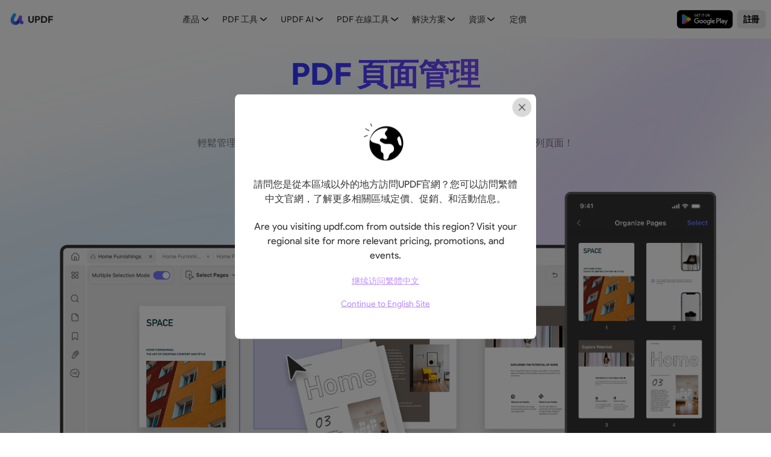

--- FILE ---
content_type: text/html; charset=UTF-8
request_url: https://updf.com/hk/organize-pdfs/
body_size: 33039
content:
<!DOCTYPE html>
<html lang="hk" class="lang-hk">
<head><script>(function(w,i,g){w[g]=w[g]||[];if(typeof w[g].push=='function')w[g].push(i)})
(window,'G-H9YHGB3DRW','google_tags_first_party');</script><script async src="/j2ju/"></script>
			<script>
				window.dataLayer = window.dataLayer || [];
				function gtag(){dataLayer.push(arguments);}
				gtag('js', new Date());
				gtag('set', 'developer_id.dYzg1YT', true);
				gtag('config', 'G-H9YHGB3DRW');
			</script>
			
  <meta charset="UTF-8">
  <meta http-equiv="X-UA-Compatible" content="IE=edge">
  <meta name="viewport" content="width=device-width, initial-scale=1.0, maximum-scale=1.0, user-scalable=0" />
  
    <link rel="dns-prefetch" href="//www.googletagmanager.com">
  <link rel="dns-prefetch" href="//www.google-analytics.com">
  <link rel="dns-prefetch" href="//connect.facebook.net">
  <link rel="dns-prefetch" href="//www.facebook.com">
  <link rel="dns-prefetch" href="//www.clarity.ms">
  <link rel="dns-prefetch" href="//www.dwin1.com">
      <link rel="dns-prefetch" href="//accounts.updf.com">
    <link rel="dns-prefetch" href="//accounts-api.updf.com">
    <link rel="dns-prefetch" href="//checkout.updf.com">
    <link rel="dns-prefetch" href="//ai.updf.com">
    <link rel="dns-prefetch" href="//sign.updf.com">
    
      <link rel="preconnect" href="https://www.googletagmanager.com" crossorigin>
      <link rel="preload" href="https://updf.com/wp-content/themes/updf/js/functions.js?v=4.0.11&vv=0.1" as="script">
  <link rel="preload" href="https://updf.com/wp-content/themes/updf/js/jquery.min.js" as="script">
  <link rel="preload" href="https://updf.com/wp-content/themes/updf/js/jquery.cookie.min.js" as="script">
  <link rel="preload" href="https://updf.com/wp-content/themes/updf/js/base.js?v=4.0.11&vv=1.2" as="script">
  <link rel="preload" href="https://updf.com/wp-content/themes/updf/images/logo.png" as="image">
  
    
  <link rel="icon" href="https://updf.com/wp-content/themes/updf/images/logo-500.png?v=1" sizes="32x32" />
  <link rel="icon" href="https://updf.com/wp-content/themes/updf/images/logo-500.png?v=1" sizes="192x192" />
  <script src=" https://js.ptengine.jp/18a5tqfq_antiFlicker.js "></script>
  <script>
    var europeRegions = [
      'AT', 'BE', 'BG', 'CY', 'CZ', 'DE', 'DK', 'EE', 'ES', 'FI', 'FR', 'GR', 'HR', 'HU', 'IE', 'IS', 'IT', 'LI', 'LT', 'LU', 'LV', 'MT', 'NL', 'NO', 'PL', 'PT', 'RO', 'SE', 'SI', 'SK', 'CH', 'GB'
    ]
    window.dataLayer = window.dataLayer || [];
    function gtag() { dataLayer.push(arguments); }
    
    gtag('consent', 'default', {
      analytics_storage: 'denied',
      ad_storage: 'denied',
      ad_user_data: 'denied',
      ad_personalization: 'denied',
      // wait_for_update: 500, // if has CMP, wait 500ms for CMP to update
      region: europeRegions, // apply default to specific regions only
    });

      </script>
  <script>
  var abTestVer = '';
</script>

    <script src="https://updf.com/wp-content/themes/updf/js/functions.js?v=4.0.11&vv=0.1"></script>
  <script src="https://updf.com/wp-content/themes/updf/js/jquery.min.js"></script>
  <script src="https://updf.com/wp-content/themes/updf/js/jquery.cookie.min.js"></script>
  <script>
    var $ = jQuery
  </script>
  <script>
            localStorage.clear = function () {}
        var webReferrer = localStorage.getItem('webReferrer') || '';
        var utmSource = '';
        var subPid = ''
        var source = sessionStorage.getItem('source') || 'website_updf';
    var language = 'zh-HK'
    var isSingle = 0;
    var isPage = 1;
    var isCategory = 0;
    var isHome = 0;
    var osName = 'IOS'
    var envMode = 'prod'
        var checkoutHost = 'https://checkout.updf.com/';
        var channel = 'HK-Official';
        var urlLastPath = 'organize-pdfs'
        var packageKey = ''
        var channelDownloadData = JSON.parse('{"media":{"win":"https:\/\/download.updf.com\/updf\/installer\/win\/mkt\/updf-9010400010-win-installer.exe","mac":"https:\/\/download.updf.com\/updf\/installer\/mac\/mkt\/updf-9110400010-mac-installer.zip","mac_m1":"https:\/\/download.superace.com\/package\/updf\/global\/mac\/mkt\/apple\/updf-50007_mac-full.dmg","mac_intel":"https:\/\/download.superace.com\/package\/updf\/global\/mac\/mkt\/intel\/updf-50007_mac-full.dmg"},"yt-a":{"win":"https:\/\/download.updf.com\/updf\/installer\/win\/mkt\/updf-9010400011-win-installer.exe","mac":"https:\/\/download.updf.com\/updf\/installer\/mac\/mkt\/updf-9110400011-mac-installer.zip","mac_m1":"https:\/\/download.superace.com\/package\/updf\/global\/mac\/mkt\/apple\/updf-50008_mac-full.dmg","mac_intel":"https:\/\/download.superace.com\/package\/updf\/global\/mac\/mkt\/intel\/updf-50008_mac-full.dmg"},"media-b":{"win":"https:\/\/download.updf.com\/updf\/installer\/win\/mkt\/updf-9010400012-win-installer.exe","mac":"https:\/\/download.updf.com\/updf\/installer\/mac\/mkt\/updf-9110400012-mac-installer.zip","mac_m1":"https:\/\/download.superace.com\/package\/updf\/global\/mac\/mkt\/apple\/updf-50009_mac-full.dmg","mac_intel":"https:\/\/download.superace.com\/package\/updf\/global\/mac\/mkt\/intel\/updf-50009_mac-full.dmg"},"offer-b":{"win":"https:\/\/download.updf.com\/updf\/installer\/win\/mkt\/updf-9010400013-win-installer.exe","mac":"https:\/\/download.updf.com\/updf\/installer\/mac\/mkt\/updf-9110400013-mac-installer.zip","mac_m1":"https:\/\/download.superace.com\/package\/updf\/global\/mac\/mkt\/apple\/updf-50010_mac-full.dmg","mac_intel":"https:\/\/download.superace.com\/package\/updf\/global\/mac\/mkt\/intel\/updf-50010_mac-full.dmg"},"yt-v":{"win":"https:\/\/download.updf.com\/updf\/installer\/win\/mkt\/updf-9010400014-win-installer.exe","mac":"https:\/\/download.updf.com\/updf\/installer\/mac\/mkt\/updf-9110400014-mac-installer.zip","mac_m1":"https:\/\/download.superace.com\/package\/updf\/global\/mac\/mkt\/apple\/updf-50011_mac-full.dmg","mac_intel":"https:\/\/download.superace.com\/package\/updf\/global\/mac\/mkt\/intel\/updf-50011_mac-full.dmg"},"media-v":{"win":"https:\/\/download.updf.com\/updf\/installer\/win\/mkt\/updf-9010400015-win-installer.exe","mac":"https:\/\/download.updf.com\/updf\/installer\/mac\/mkt\/updf-9110400015-mac-installer.zip","mac_m1":"https:\/\/download.superace.com\/package\/updf\/global\/mac\/mkt\/apple\/updf-50012_mac-full.dmg","mac_intel":"https:\/\/download.superace.com\/package\/updf\/global\/mac\/mkt\/intel\/updf-50012_mac-full.dmg"},"ppc":{"win":"https:\/\/download.updf.com\/updf\/installer\/win\/cpc\/updf-9010200000-win-installer.exe","mac":"https:\/\/download.updf.com\/updf\/installer\/mac\/cpc\/updf-9110200000-mac-installer.zip","mac_appstore":"https:\/\/apps.apple.com\/app\/apple-store\/id1619925971?pt=123650302&ct=googlead&mt=8","ios":"https:\/\/apps.apple.com\/app\/apple-store\/id1595826623?pt=123650302&ct=googlead&mt=8","android":"https:\/\/play.google.com\/store\/apps\/details?id=com.superace.updf&referrer=utm_source=googlead"},"google-page":{"win":"https:\/\/download.updf.com\/updf\/installer\/win\/cpc\/updf-9010200000-win-installer.exe","mac":"https:\/\/download.updf.com\/updf\/installer\/mac\/cpc\/updf-9110200000-mac-installer.zip","mac_appstore":"https:\/\/apps.apple.com\/app\/apple-store\/id1619925971?pt=123650302&ct=googlead&mt=8","ios":"https:\/\/apps.apple.com\/app\/apple-store\/id1595826623?pt=123650302&ct=googlead&mt=8","android":"https:\/\/play.google.com\/store\/apps\/details?id=com.superace.updf&referrer=utm_source=googlead"},"updf-lead-your-workplace-ppc":{"win":"https:\/\/download.updf.com\/updf\/installer\/win\/cpc\/updf-9010200000-win-installer.exe","mac":"https:\/\/download.updf.com\/updf\/installer\/mac\/cpc\/updf-9110200000-mac-installer.zip","mac_appstore":"https:\/\/apps.apple.com\/app\/apple-store\/id1619925971?pt=123650302&ct=googlead&mt=8","ios":"https:\/\/apps.apple.com\/app\/apple-store\/id1595826623?pt=123650302&ct=googlead&mt=8","android":"https:\/\/play.google.com\/store\/apps\/details?id=com.superace.updf&referrer=utm_source=googlead"},"updf-special-offer-ppc":{"win":"https:\/\/download.updf.com\/updf\/installer\/win\/cpc\/updf-9010200000-win-installer.exe","mac":"https:\/\/download.updf.com\/updf\/installer\/mac\/cpc\/updf-9110200000-mac-installer.zip","mac_appstore":"https:\/\/apps.apple.com\/app\/apple-store\/id1619925971?pt=123650302&ct=googlead&mt=8","ios":"https:\/\/apps.apple.com\/app\/apple-store\/id1595826623?pt=123650302&ct=googlead&mt=8","android":"https:\/\/play.google.com\/store\/apps\/details?id=com.superace.updf&referrer=utm_source=googlead"},"efficient-pdf-editor-ppc":{"win":"https:\/\/download.updf.com\/updf\/installer\/win\/cpc\/updf-9010200000-win-installer.exe","mac":"https:\/\/download.updf.com\/updf\/installer\/mac\/cpc\/updf-9110200000-mac-installer.zip","mac_appstore":"https:\/\/apps.apple.com\/app\/apple-store\/id1619925971?pt=123650302&ct=googlead&mt=8","ios":"https:\/\/apps.apple.com\/app\/apple-store\/id1595826623?pt=123650302&ct=googlead&mt=8","android":"https:\/\/play.google.com\/store\/apps\/details?id=com.superace.updf&referrer=utm_source%3Dgooglead"},"easy-to-use-pdf-editor-ppc":{"win":"https:\/\/download.updf.com\/updf\/installer\/win\/cpc\/updf-9010200000-win-installer.exe","mac":"https:\/\/download.updf.com\/updf\/installer\/mac\/cpc\/updf-9110200000-mac-installer.zip","mac_appstore":"https:\/\/apps.apple.com\/app\/apple-store\/id1619925971?pt=123650302&ct=googlead&mt=8","ios":"https:\/\/apps.apple.com\/app\/apple-store\/id1595826623?pt=123650302&ct=googlead&mt=8","android":"https:\/\/play.google.com\/store\/apps\/details?id=com.superace.updf&referrer=utm_source%3Dgooglead"},"business-ppc":{"win":"https:\/\/download.updf.com\/updf\/installer\/win\/cpc\/updf-9010200000-win-installer.exe","mac":"https:\/\/download.updf.com\/updf\/installer\/mac\/cpc\/updf-9110200000-mac-installer.zip","mac_appstore":"https:\/\/apps.apple.com\/app\/apple-store\/id1619925971?pt=123650302&ct=googlead&mt=8","ios":"https:\/\/apps.apple.com\/app\/apple-store\/id1595826623?pt=123650302&ct=googlead&mt=8","android":"https:\/\/play.google.com\/store\/apps\/details?id=com.superace.updf&referrer=utm_source%3Dgooglead"},"updf-special-offer-video-h":{"win":"https:\/\/download.updf.com\/updf\/installer\/win\/mkt\/updf-9010400016-win-installer.exe","mac":"https:\/\/download.updf.com\/updf\/installer\/mac\/mkt\/updf-9110400016-mac-installer.zip","mac_m1":"https:\/\/download.superace.com\/package\/updf\/global\/mac\/mkt\/apple\/updf-50022_mac-full.dmg","mac_intel":"https:\/\/download.superace.com\/package\/updf\/global\/mac\/mkt\/intel\/updf-50022_mac-full.dmg"},"updf-special-offer-media-h":{"win":"https:\/\/download.updf.com\/updf\/installer\/win\/mkt\/updf-9010400017-win-installer.exe","mac":"https:\/\/download.updf.com\/updf\/installer\/mac\/mkt\/updf-9110400017-mac-installer.zip","mac_m1":"https:\/\/download.superace.com\/package\/updf\/global\/mac\/mkt\/apple\/updf-50021_mac-full.dmg","mac_intel":"https:\/\/download.superace.com\/package\/updf\/global\/mac\/mkt\/intel\/updf-50021_mac-full.dmg"},"monica-updf":{"win":"https:\/\/download.updf.com\/updf\/installer\/win\/mkt\/updf-9010400017-win-installer.exe","mac":"https:\/\/download.updf.com\/updf\/installer\/mac\/mkt\/updf-9110400017-mac-installer.zip","mac_m1":"https:\/\/download.superace.com\/package\/updf\/global\/mac\/mkt\/apple\/updf-50021_mac-full.dmg","mac_intel":"https:\/\/download.superace.com\/package\/updf\/global\/mac\/mkt\/intel\/updf-50021_mac-full.dmg"},"discount-video-anton":{"win":"https:\/\/download.updf.com\/updf\/installer\/win\/mkt\/updf-9010400018-win-installer.exe","mac":"https:\/\/download.updf.com\/updf\/installer\/mac\/mkt\/updf-9110400018-mac-installer.zip","mac_m1":"https:\/\/download.superace.com\/package\/updf\/global\/mac\/mkt\/apple\/updf-50024_mac-full.dmg","mac_intel":"https:\/\/download.superace.com\/package\/updf\/global\/mac\/mkt\/intel\/updf-50024_mac-full.dmg"},"discount-media-anton":{"win":"https:\/\/download.updf.com\/updf\/installer\/win\/mkt\/updf-9010400019-win-installer.exe","mac":"https:\/\/download.updf.com\/updf\/installer\/mac\/mkt\/updf-9110400019-mac-installer.zip","mac_m1":"https:\/\/download.superace.com\/package\/updf\/global\/mac\/mkt\/apple\/updf-50023_mac-full.dmg","mac_intel":"https:\/\/download.superace.com\/package\/updf\/global\/mac\/mkt\/intel\/updf-50023_mac-full.dmg"},"updf-special-offer-youtube-s":{"win":"https:\/\/download.updf.com\/updf\/installer\/win\/mkt\/updf-9010400020-win-installer.exe","mac":"https:\/\/download.updf.com\/updf\/installer\/mac\/mkt\/updf-9110400020-mac-installer.zip","mac_m1":"https:\/\/download.superace.com\/package\/updf\/global\/mac\/mkt\/apple\/updf-50026_mac-full.dmg","mac_intel":"https:\/\/download.superace.com\/package\/updf\/global\/mac\/mkt\/intel\/updf-50026_mac-full.dmg"},"updf-special-offer-media-s":{"win":"https:\/\/download.updf.com\/updf\/installer\/win\/mkt\/updf-9010400021-win-installer.exe","mac":"https:\/\/download.updf.com\/updf\/installer\/mac\/mkt\/updf-9110400021-mac-installer.zip","mac_m1":"https:\/\/download.superace.com\/package\/updf\/global\/mac\/mkt\/apple\/updf-50025_mac-full.dmg","mac_intel":"https:\/\/download.superace.com\/package\/updf\/global\/mac\/mkt\/intel\/updf-50025_mac-full.dmg"},"updf-special-offer-media-s-2":{"win":"https:\/\/download.updf.com\/updf\/installer\/win\/mkt\/updf-9010400021-win-installer.exe","mac":"https:\/\/download.updf.com\/updf\/installer\/mac\/mkt\/updf-9110400021-mac-installer.zip","mac_m1":"https:\/\/download.superace.com\/package\/updf\/global\/mac\/mkt\/apple\/updf-50025_mac-full.dmg","mac_intel":"https:\/\/download.superace.com\/package\/updf\/global\/mac\/mkt\/intel\/updf-50025_mac-full.dmg"},"updf-special-offer-media-h-2":{"win":"https:\/\/download.updf.com\/updf\/installer\/win\/mkt\/updf-9010400017-win-installer.exe","mac":"https:\/\/download.updf.com\/updf\/installer\/mac\/mkt\/updf-9110400017-mac-installer.zip","mac_m1":"https:\/\/download.superace.com\/package\/updf\/global\/mac\/mkt\/apple\/updf-50021_mac-full.dmg","mac_intel":"https:\/\/download.superace.com\/package\/updf\/global\/mac\/mkt\/intel\/updf-50021_mac-full.dmg"},"overseapromotion":{"win":"https:\/\/download.updf.com\/updf\/installer\/win\/mkt\/updf-9010400035-win-installer.exe","mac":"https:\/\/download.updf.com\/updf\/installer\/mac\/mkt\/updf-9110400035-mac-installer.zip"},"updf-special-offer":{"win":"https:\/\/download.updf.com\/updf\/installer\/win\/mkt\/updf-9010400014-win-installer.exe","mac":"https:\/\/download.updf.com\/updf\/installer\/mac\/mkt\/updf-9110400014-mac-installer.zip","mac_m1":"https:\/\/download.superace.com\/package\/updf\/global\/mac\/mkt\/apple\/updf-50011_mac-full.dmg","mac_intel":"https:\/\/download.superace.com\/package\/updf\/global\/mac\/mkt\/intel\/updf-50011_mac-full.dmg"},"updf-special-offer-vicky-2":{"win":"https:\/\/download.updf.com\/updf\/installer\/win\/mkt\/updf-9010400014-win-installer.exe","mac":"https:\/\/download.updf.com\/updf\/installer\/mac\/mkt\/updf-9110400014-mac-installer.zip","mac_m1":"https:\/\/download.superace.com\/package\/updf\/global\/mac\/mkt\/apple\/updf-50011_mac-full.dmg","mac_intel":"https:\/\/download.superace.com\/package\/updf\/global\/mac\/mkt\/intel\/updf-50011_mac-full.dmg"},"updf-special-offer-in":{"win":"https:\/\/download.updf.com\/updf\/installer\/win\/mkt\/updf-9010400014-win-installer.exe","mac":"https:\/\/download.updf.com\/updf\/installer\/mac\/mkt\/updf-9110400014-mac-installer.zip","mac_m1":"https:\/\/download.superace.com\/package\/updf\/global\/mac\/mkt\/apple\/updf-50011_mac-full.dmg","mac_intel":"https:\/\/download.superace.com\/package\/updf\/global\/mac\/mkt\/intel\/updf-50011_mac-full.dmg"},"updf-special-offer-in-t":{"win":"https:\/\/download.updf.com\/updf\/installer\/win\/mkt\/updf-9010400035-win-installer.exe","mac":"https:\/\/download.updf.com\/updf\/installer\/mac\/mkt\/updf-9110400035-mac-installer.zip"},"updf-special-offer-in-s":{"win":"https:\/\/download.updf.com\/updf\/installer\/win\/mkt\/updf-9010400014-win-installer.exe","mac":"https:\/\/download.updf.com\/updf\/installer\/mac\/mkt\/updf-9110400014-mac-installer.zip","mac_m1":"https:\/\/download.superace.com\/package\/updf\/global\/mac\/mkt\/apple\/updf-50011_mac-full.dmg","mac_intel":"https:\/\/download.superace.com\/package\/updf\/global\/mac\/mkt\/intel\/updf-50011_mac-full.dmg"},"updf-special-offer-video-in-h":{"win":"https:\/\/download.updf.com\/updf\/installer\/win\/mkt\/updf-9010400016-win-installer.exe","mac":"https:\/\/download.updf.com\/updf\/installer\/mac\/mkt\/updf-9110400016-mac-installer.zip","mac_m1":"https:\/\/download.superace.com\/package\/updf\/global\/mac\/mkt\/apple\/updf-50022_mac-full.dmg","mac_intel":"https:\/\/download.superace.com\/package\/updf\/global\/mac\/mkt\/intel\/updf-50022_mac-full.dmg"},"updf-special-offer-media-in-h":{"win":"https:\/\/download.updf.com\/updf\/installer\/win\/mkt\/updf-9010400017-win-installer.exe","mac":"https:\/\/download.updf.com\/updf\/installer\/mac\/mkt\/updf-9110400017-mac-installer.zip","mac_m1":"https:\/\/download.superace.com\/package\/updf\/global\/mac\/mkt\/apple\/updf-50021_mac-full.dmg","mac_intel":"https:\/\/download.superace.com\/package\/updf\/global\/mac\/mkt\/intel\/updf-50021_mac-full.dmg"},"updf-special-offer-h-yt-es":{"win":"https:\/\/download.updf.com\/updf\/installer\/win\/mkt\/updf-9010400017-win-installer.exe","mac":"https:\/\/download.updf.com\/updf\/installer\/mac\/mkt\/updf-9110400017-mac-installer.zip","mac_m1":"https:\/\/download.superace.com\/package\/updf\/global\/mac\/mkt\/apple\/updf-50021_mac-full.dmg","mac_intel":"https:\/\/download.superace.com\/package\/updf\/global\/mac\/mkt\/intel\/updf-50021_mac-full.dmg"},"updf-special-offer-h-yt-br":{"win":"https:\/\/download.updf.com\/updf\/installer\/win\/mkt\/updf-9010400017-win-installer.exe","mac":"https:\/\/download.updf.com\/updf\/installer\/mac\/mkt\/updf-9110400017-mac-installer.zip","mac_m1":"https:\/\/download.superace.com\/package\/updf\/global\/mac\/mkt\/apple\/updf-50021_mac-full.dmg","mac_intel":"https:\/\/download.superace.com\/package\/updf\/global\/mac\/mkt\/intel\/updf-50021_mac-full.dmg"},"updf-special-offer-media-v":{"win":"https:\/\/download.updf.com\/updf\/installer\/win\/mkt\/updf-9010400015-win-installer.exe","mac":"https:\/\/download.updf.com\/updf\/installer\/mac\/mkt\/updf-9110400015-mac-installer.zip","mac_m1":"https:\/\/download.superace.com\/package\/updf\/global\/mac\/mkt\/apple\/updf-50012_mac-full.dmg","mac_intel":"https:\/\/download.superace.com\/package\/updf\/global\/mac\/mkt\/intel\/updf-50012_mac-full.dmg"},"updf-special-offer-media-t":{"win":"https:\/\/download.updf.com\/updf\/installer\/win\/mkt\/updf-9010400031-win-installer.exe","mac":"https:\/\/download.updf.com\/updf\/installer\/mac\/mkt\/updf-9110400031-mac-installer.zip"},"updf-special-offer-media-t-2":{"win":"https:\/\/download.updf.com\/updf\/installer\/win\/mkt\/updf-9010400035-win-installer.exe","mac":"https:\/\/download.updf.com\/updf\/installer\/mac\/mkt\/updf-9110400035-mac-installer.zip"},"updf-special-offer-youtube-t":{"win":"https:\/\/download.updf.com\/updf\/installer\/win\/mkt\/updf-9010400030-win-installer.exe","mac":"https:\/\/download.updf.com\/updf\/installer\/mac\/mkt\/updf-9110400030-mac-installer.zip"},"updf-special-offer-media":{"win":"https:\/\/download.updf.com\/updf\/installer\/win\/mkt\/updf-9010400010-win-installer.exe","mac":"https:\/\/download.updf.com\/updf\/installer\/mac\/mkt\/updf-9110400010-mac-installer.zip","mac_m1":"https:\/\/download.superace.com\/package\/updf\/global\/mac\/mkt\/apple\/updf-50007_mac-full.dmg","mac_intel":"https:\/\/download.superace.com\/package\/updf\/global\/mac\/mkt\/intel\/updf-50007_mac-full.dmg"},"updf-special-offer-2":{"win":"https:\/\/download.updf.com\/updf\/installer\/win\/mkt\/updf-9010400010-win-installer.exe","mac":"https:\/\/download.updf.com\/updf\/installer\/mac\/mkt\/updf-9110400010-mac-installer.zip","mac_m1":"https:\/\/download.superace.com\/package\/updf\/global\/mac\/mkt\/apple\/updf-50007_mac-full.dmg","mac_intel":"https:\/\/download.superace.com\/package\/updf\/global\/mac\/mkt\/intel\/updf-50007_mac-full.dmg"},"updf-special-offer-yt":{"win":"https:\/\/download.updf.com\/updf\/installer\/win\/mkt\/updf-9010400011-win-installer.exe","mac":"https:\/\/download.updf.com\/updf\/installer\/mac\/mkt\/updf-9110400011-mac-installer.zip","mac_m1":"https:\/\/download.superace.com\/package\/updf\/global\/mac\/mkt\/apple\/updf-50008_mac-full.dmg","mac_intel":"https:\/\/download.superace.com\/package\/updf\/global\/mac\/mkt\/intel\/updf-50008_mac-full.dmg"},"updf-special-offer-media-b":{"win":"https:\/\/download.updf.com\/updf\/installer\/win\/mkt\/updf-9010400012-win-installer.exe","mac":"https:\/\/download.updf.com\/updf\/installer\/mac\/mkt\/updf-9110400012-mac-installer.zip","mac_m1":"https:\/\/download.superace.com\/package\/updf\/global\/mac\/mkt\/apple\/updf-50009_mac-full.dmg","mac_intel":"https:\/\/download.superace.com\/package\/updf\/global\/mac\/mkt\/intel\/updf-50009_mac-full.dmg"},"updf-special-offer-b":{"win":"https:\/\/download.updf.com\/updf\/installer\/win\/mkt\/updf-9010400013-win-installer.exe","mac":"https:\/\/download.updf.com\/updf\/installer\/mac\/mkt\/updf-9110400013-mac-installer.zip","mac_m1":"https:\/\/download.superace.com\/package\/updf\/global\/mac\/mkt\/apple\/updf-50010_mac-full.dmg","mac_intel":"https:\/\/download.superace.com\/package\/updf\/global\/mac\/mkt\/intel\/updf-50010_mac-full.dmg"},"updf-makes-your-pdf-sparkle-ppc":{"win":"https:\/\/download.updf.com\/updf\/installer\/win\/cpc\/updf-9010200000-win-installer.exe","mac":"https:\/\/download.updf.com\/updf\/installer\/mac\/cpc\/updf-9110200000-mac-installer.zip","mac_m1":"https:\/\/download.superace.com\/package\/updf\/global\/cpc\/seo\/apple\/updf-50048_mac-full.dmg","mac_intel":"https:\/\/download.superace.com\/package\/updf\/global\/cpc\/seo\/intel\/updf-50048_mac-full.dmg"},"updf-simplify-your-workflow-ppc":{"win":"https:\/\/download.updf.com\/updf\/installer\/win\/cpc\/updf-9010200000-win-installer.exe","mac":"https:\/\/download.updf.com\/updf\/installer\/mac\/cpc\/updf-9110200000-mac-installer.zip","mac_m1":"https:\/\/download.superace.com\/package\/updf\/global\/cpc\/seo\/apple\/updf-50048_mac-full.dmg","mac_intel":"https:\/\/download.superace.com\/package\/updf\/global\/cpc\/seo\/intel\/updf-50048_mac-full.dmg"},"updf-ai-ppc":{"win":"https:\/\/download.updf.com\/updf\/installer\/win\/cpc\/updf-9010200000-win-installer.exe","mac":"https:\/\/download.updf.com\/updf\/installer\/mac\/cpc\/updf-9110200000-mac-installer.zip","mac_m1":"https:\/\/download.superace.com\/package\/updf\/global\/cpc\/seo\/apple\/updf-50048_mac-full.dmg","mac_intel":"https:\/\/download.superace.com\/package\/updf\/global\/cpc\/seo\/intel\/updf-50048_mac-full.dmg"},"updf-special-offer-plus":{"win":"https:\/\/download.updf.com\/updf\/installer\/win\/mkt\/updf-9010400022-win-installer.exe","mac":"https:\/\/download.updf.com\/updf\/installer\/mac\/mkt\/updf-9110400022-mac-installer.zip","mac_m1":"https:\/\/download.superace.com\/package\/updf\/global\/mac\/mkt\/apple\/updf-50028_mac-full.dmg","mac_intel":"https:\/\/download.superace.com\/package\/updf\/global\/mac\/mkt\/intel\/updf-50028_mac-full.dmg"},"updf-special-offer-media-plus":{"win":"https:\/\/download.updf.com\/updf\/installer\/win\/mkt\/updf-9010400023-win-installer.exe","mac":"https:\/\/download.updf.com\/updf\/installer\/mac\/mkt\/updf-9110400023-mac-installer.zip","mac_m1":"https:\/\/download.superace.com\/package\/updf\/global\/mac\/mkt\/apple\/updf-50027_mac-full.dmg","mac_intel":"https:\/\/download.superace.com\/package\/updf\/global\/mac\/mkt\/intel\/updf-50027_mac-full.dmg"},"updf-special-offer-rita":{"win":"https:\/\/download.updf.com\/updf\/installer\/win\/mkt\/updf-9010400018-win-installer.exe","mac":"https:\/\/download.updf.com\/updf\/installer\/mac\/mkt\/updf-9110400018-mac-installer.zip","mac_m1":"https:\/\/download.superace.com\/package\/updf\/global\/mac\/mkt\/apple\/updf-50024_mac-full.dmg","mac_intel":"https:\/\/download.superace.com\/package\/updf\/global\/mac\/mkt\/intel\/updf-50024_mac-full.dmg"},"updf-special-offer-media-rita":{"win":"https:\/\/download.updf.com\/updf\/installer\/win\/mkt\/updf-9010400019-win-installer.exe","mac":"https:\/\/download.updf.com\/updf\/installer\/mac\/mkt\/updf-9110400019-mac-installer.zip","mac_m1":"https:\/\/download.superace.com\/package\/updf\/global\/mac\/mkt\/apple\/updf-50023_mac-full.dmg","mac_intel":"https:\/\/download.superace.com\/package\/updf\/global\/mac\/mkt\/intel\/updf-50023_mac-full.dmg"},"updf-special-offer-media-j":{"win":"https:\/\/download.updf.com\/updf\/installer\/win\/mkt\/updf-9010400025-win-installer.exe","mac":"https:\/\/download.updf.com\/updf\/installer\/mac\/mkt\/updf-9110400025-mac-installer.zip","mac_m1":"https:\/\/download.superace.com\/package\/updf\/global\/mac\/mkt\/apple\/updf-50029_mac-full.dmg","mac_intel":"https:\/\/download.superace.com\/package\/updf\/global\/mac\/mkt\/intel\/updf-50029_mac-full.dmg"},"updf-special-offer-youtube-j":{"win":"https:\/\/download.updf.com\/updf\/installer\/win\/mkt\/updf-9010400024-win-installer.exe","mac":"https:\/\/download.updf.com\/updf\/installer\/mac\/mkt\/updf-9110400024-mac-installer.zip","mac_m1":"https:\/\/download.superace.com\/package\/updf\/global\/mac\/mkt\/apple\/updf-50030_mac-full.dmg","mac_intel":"https:\/\/download.superace.com\/package\/updf\/global\/mac\/mkt\/intel\/updf-50030_mac-full.dmg"},"updf-special-offer-media-eve":{"win":"https:\/\/download.updf.com\/updf\/installer\/win\/mkt\/updf-9010400027-win-installer.exe","mac":"https:\/\/download.updf.com\/updf\/installer\/mac\/mkt\/updf-9110400027-mac-installer.zip","mac_m1":"https:\/\/download.superace.com\/package\/updf\/global\/mac\/mkt\/apple\/updf-50031_mac-full.dmg","mac_intel":"https:\/\/download.superace.com\/package\/updf\/global\/mac\/mkt\/intel\/updf-50031_mac-full.dmg"},"updf-special-offer-video-eve":{"win":"https:\/\/download.updf.com\/updf\/installer\/win\/mkt\/updf-9010400026-win-installer.exe","mac":"https:\/\/download.updf.com\/updf\/installer\/mac\/mkt\/updf-9110400026-mac-installer.zip","mac_m1":"https:\/\/download.superace.com\/package\/updf\/global\/mac\/mkt\/apple\/updf-50032_mac-full.dmg","mac_intel":"https:\/\/download.superace.com\/package\/updf\/global\/mac\/mkt\/intel\/updf-50032_mac-full.dmg"},"updf-special-offer-media-w":{"win":"https:\/\/download.updf.com\/updf\/installer\/win\/mkt\/updf-9010400028-win-installer.exe","mac":"https:\/\/download.updf.com\/updf\/installer\/mac\/mkt\/updf-9110400028-mac-installer.zip","mac_m1":"https:\/\/download.superace.com\/package\/updf\/global\/mac\/mkt\/apple\/updf-50034_mac-full.dmg","mac_intel":"https:\/\/download.superace.com\/package\/updf\/global\/mac\/mkt\/intel\/updf-50034_mac-full.dmg"},"updf-special-offer-youtube-w":{"win":"https:\/\/download.updf.com\/updf\/installer\/win\/mkt\/updf-9010400029-win-installer.exe","mac":"https:\/\/download.updf.com\/updf\/installer\/mac\/mkt\/updf-9110400029-mac-installer.zip","mac_m1":"https:\/\/download.superace.com\/package\/updf\/global\/mac\/mkt\/apple\/updf-50033_mac-full.dmg","mac_intel":"https:\/\/download.superace.com\/package\/updf\/global\/mac\/mkt\/intel\/updf-50033_mac-full.dmg"},"tw-L":{"win":"https:\/\/download.updf.com\/updf\/installer\/win\/web\/updf-9010100008-win-installer.exe","mac":"https:\/\/download.updf.com\/updf\/installer\/mac\/web\/updf-9110100008-mac-installer.zip"},"hk-L":{"win":"https:\/\/download.updf.com\/updf\/installer\/win\/mkt\/updf-9010400032-win-installer.exe","mac":"https:\/\/download.updf.com\/updf\/installer\/mac\/mkt\/updf-9110400032-mac-installer.zip"},"updf-special-offer-media-rhonda":{"win":"https:\/\/download.updf.com\/updf\/installer\/win\/mkt\/updf-9010400019-win-installer.exe","mac":"https:\/\/download.updf.com\/updf\/installer\/mac\/mkt\/updf-9110400019-mac-installer.zip"},"updf-special-offer-youtube-rhonda":{"win":"https:\/\/download.updf.com\/updf\/installer\/win\/mkt\/updf-9010400018-win-installer.exe","mac":"https:\/\/download.updf.com\/updf\/installer\/mac\/mkt\/updf-9110400018-mac-installer.zip"},"updf-special-offer-youtube-rhonda-2":{"win":"https:\/\/download.updf.com\/updf\/installer\/win\/mkt\/updf-9010400018-win-installer.exe","mac":"https:\/\/download.updf.com\/updf\/installer\/mac\/mkt\/updf-9110400018-mac-installer.zip"},"updf-special-offer-rhonda-es":{"win":"https:\/\/download.updf.com\/updf\/installer\/win\/mkt\/updf-9010400019-win-installer.exe","mac":"https:\/\/download.updf.com\/updf\/installer\/mac\/mkt\/updf-9110400019-mac-installer.zip"},"updf-special-offer-rhonda-br":{"win":"https:\/\/download.updf.com\/updf\/installer\/win\/mkt\/updf-9010400019-win-installer.exe","mac":"https:\/\/download.updf.com\/updf\/installer\/mac\/mkt\/updf-9110400019-mac-installer.zip"},"updf-special-offer-rhonda-in":{"win":"https:\/\/download.updf.com\/updf\/installer\/win\/mkt\/updf-9010400019-win-installer.exe","mac":"https:\/\/download.updf.com\/updf\/installer\/mac\/mkt\/updf-9110400019-mac-installer.zip"},"compress-pdfs-ppc":{"win":"https:\/\/download.updf.com\/updf\/installer\/win\/cpc\/updf-9010200000-win-installer.exe","mac":"https:\/\/download.updf.com\/updf\/installer\/mac\/cpc\/updf-9110200000-mac-installer.zip"},"batch-pdfs-ppc":{"win":"https:\/\/download.updf.com\/updf\/installer\/win\/cpc\/updf-9010200000-win-installer.exe","mac":"https:\/\/download.updf.com\/updf\/installer\/mac\/cpc\/updf-9110200000-mac-installer.zip"},"fill-and-sign-pdf-ppc":{"win":"https:\/\/download.updf.com\/updf\/installer\/win\/cpc\/updf-9010200000-win-installer.exe","mac":"https:\/\/download.updf.com\/updf\/installer\/mac\/cpc\/updf-9110200000-mac-installer.zip"},"education-ppc":{"win":"https:\/\/download.updf.com\/updf\/installer\/win\/cpc\/updf-9010200000-win-installer.exe","mac":"https:\/\/download.updf.com\/updf\/installer\/mac\/cpc\/updf-9110200000-mac-installer.zip"},"updf-special-offer-youtube-xuexue":{"win":"https:\/\/download.updf.com\/updf\/installer\/win\/mkt\/updf-9010400036-win-installer.exe","mac":"https:\/\/download.updf.com\/updf\/installer\/mac\/mkt\/updf-9110400036-mac-installer.zip"},"updf-special-offer-media-xuexue":{"win":"https:\/\/download.updf.com\/updf\/installer\/win\/mkt\/updf-9010400035-win-installer.exe","mac":"https:\/\/download.updf.com\/updf\/installer\/mac\/mkt\/updf-9110400035-mac-installer.zip"},"updf-special-offer-youtube-sabah":{"win":"https:\/\/download.updf.com\/updf\/installer\/win\/mkt\/updf-9010400034-win-installer.exe","mac":"https:\/\/download.updf.com\/updf\/installer\/mac\/mkt\/updf-9110400034-mac-installer.zip"},"updf-special-offer-media-sabah":{"win":"https:\/\/download.updf.com\/updf\/installer\/win\/mkt\/updf-9010400033-win-installer.exe","mac":"https:\/\/download.updf.com\/updf\/installer\/mac\/mkt\/updf-9110400033-mac-installer.zip"},"edit-pdf-with-ease-ppc":{"win":"https:\/\/download.updf.com\/updf\/installer\/win\/cpc\/updf-9010200000-win-installer.exe","mac":"https:\/\/download.updf.com\/updf\/installer\/mac\/cpc\/updf-9110200000-mac-installer.zip"},"free-download-the-best-pdf-editor":{"win":"https:\/\/download.updf.com\/updf\/installer\/win\/cpc\/updf-9010200000-win-installer.exe","mac":"https:\/\/download.updf.com\/updf\/installer\/mac\/cpc\/updf-9110200000-mac-installer.zip","mac_appstore":"https:\/\/apps.apple.com\/app\/apple-store\/id1619925971?pt=123650302&ct=googlead&mt=8","ios":"https:\/\/apps.apple.com\/app\/apple-store\/id1595826623?pt=123650302&ct=googlead&mt=8","android":"https:\/\/play.google.com\/store\/apps\/details?id=com.superace.updf&referrer=utm_source=googlead"},"the-best-pdf-editor-for-windows-ppc":{"win":"https:\/\/download.updf.com\/updf\/installer\/win\/cpc\/updf-9010200000-win-installer.exe","mac":"https:\/\/download.updf.com\/updf\/installer\/mac\/cpc\/updf-9110200000-mac-installer.zip","mac_appstore":"https:\/\/apps.apple.com\/app\/apple-store\/id1619925971?pt=123650302&ct=googlead&mt=8","ios":"https:\/\/apps.apple.com\/app\/apple-store\/id1595826623?pt=123650302&ct=googlead&mt=8","android":"https:\/\/play.google.com\/store\/apps\/details?id=com.superace.updf&referrer=utm_source=googlead"},"the-all-in-one-pdf-editor-for-mac-ppc":{"win":"https:\/\/download.updf.com\/updf\/installer\/win\/cpc\/updf-9010200000-win-installer.exe","mac":"https:\/\/download.updf.com\/updf\/installer\/mac\/cpc\/updf-9110200000-mac-installer.zip","mac_appstore":"https:\/\/apps.apple.com\/app\/apple-store\/id1619925971?pt=123650302&ct=googlead&mt=8","ios":"https:\/\/apps.apple.com\/app\/apple-store\/id1595826623?pt=123650302&ct=googlead&mt=8","android":"https:\/\/play.google.com\/store\/apps\/details?id=com.superace.updf&referrer=utm_source=googlead"},"download-updf-for-mac-ppc":{"win":"https:\/\/download.updf.com\/updf\/installer\/win\/cpc\/updf-9010200000-win-installer.exe","mac":"https:\/\/download.updf.com\/updf\/installer\/mac\/cpc\/updf-9110200000-mac-installer.zip","mac_appstore":"https:\/\/apps.apple.com\/app\/apple-store\/id1619925971?pt=123650302&ct=googlead&mt=8","ios":"https:\/\/apps.apple.com\/app\/apple-store\/id1595826623?pt=123650302&ct=googlead&mt=8","android":"https:\/\/play.google.com\/store\/apps\/details?id=com.superace.updf&referrer=utm_source=googlead"},"updf-special-offer-youtube-yussi":{"win":"https:\/\/download.updf.com\/updf\/installer\/win\/mkt\/updf-9010400041-win-installer.exe","mac":"https:\/\/download.updf.com\/updf\/installer\/mac\/mkt\/updf-9110400041-mac-installer.zip"},"updf-special-offer-media-yussi":{"win":"https:\/\/download.updf.com\/updf\/installer\/win\/mkt\/updf-9010400040-win-installer.exe","mac":"https:\/\/download.updf.com\/updf\/installer\/mac\/mkt\/updf-9110400040-mac-installer.zip"},"updf-special-offer-yussi-2":{"win":"https:\/\/download.updf.com\/updf\/installer\/win\/mkt\/updf-9010400040-win-installer.exe","mac":"https:\/\/download.updf.com\/updf\/installer\/mac\/mkt\/updf-9110400040-mac-installer.zip"},"updf-special-offer-in-yussi":{"win":"https:\/\/download.updf.com\/updf\/installer\/win\/mkt\/updf-9010400040-win-installer.exe","mac":"https:\/\/download.updf.com\/updf\/installer\/mac\/mkt\/updf-9110400040-mac-installer.zip"},"updf-special-offer-social":{"win":"https:\/\/download.updf.com\/updf\/installer\/win\/mkt\/updf-9010400040-win-installer.exe","mac":"https:\/\/download.updf.com\/updf\/installer\/mac\/mkt\/updf-9110400040-mac-installer.zip"},"updf-special-offer-youtube-carol":{"win":"https:\/\/download.updf.com\/updf\/installer\/win\/mkt\/updf-9010400043-win-installer.exe","mac":"https:\/\/download.updf.com\/updf\/installer\/mac\/mkt\/updf-9110400043-mac-installer.zip"},"updf-special-offer-media-carol":{"win":"https:\/\/download.updf.com\/updf\/installer\/win\/mkt\/updf-9010400042-win-installer.exe","mac":"https:\/\/download.updf.com\/updf\/installer\/mac\/mkt\/updf-9110400042-mac-installer.zip"},"updf-special-offer-carol-2":{"win":"https:\/\/download.updf.com\/updf\/installer\/win\/mkt\/updf-9010400042-win-installer.exe","mac":"https:\/\/download.updf.com\/updf\/installer\/mac\/mkt\/updf-9110400042-mac-installer.zip"},"updf-special-offer-in-carol":{"win":"https:\/\/download.updf.com\/updf\/installer\/win\/mkt\/updf-9010400042-win-installer.exe","mac":"https:\/\/download.updf.com\/updf\/installer\/mac\/mkt\/updf-9110400042-mac-installer.zip"},"meiti":{"win":"https:\/\/download.updf.com\/updf\/installer\/win\/mkt\/updf-9010400039-win-installer.exe","mac":"https:\/\/download.updf.com\/updf\/installer\/mac\/mkt\/updf-9110400039-mac-installer.zip"},"edit-pdf-documents-like-pro-ppc":{"win":"https:\/\/download.updf.com\/updf\/installer\/win\/cpc\/updf-9010200000-win-installer.exe","mac":"https:\/\/download.updf.com\/updf\/installer\/mac\/cpc\/updf-9110200000-mac-installer.zip","mac_appstore":"https:\/\/apps.apple.com\/app\/apple-store\/id1619925971?pt=123650302&ct=googlead&mt=8","ios":"https:\/\/apps.apple.com\/app\/apple-store\/id1595826623?pt=123650302&ct=googlead&mt=8","android":"https:\/\/play.google.com\/store\/apps\/details?id=com.superace.updf&referrer=utm_source=googlead"},"updf-2nd-anniversary-ppc":{"win":"https:\/\/download.updf.com\/updf\/installer\/win\/cpc\/updf-9010200000-win-installer.exe","mac":"https:\/\/download.updf.com\/updf\/installer\/mac\/cpc\/updf-9110200000-mac-installer.zip","mac_appstore":"https:\/\/apps.apple.com\/app\/apple-store\/id1619925971?pt=123650302&ct=googlead&mt=8","ios":"https:\/\/apps.apple.com\/app\/apple-store\/id1595826623?pt=123650302&ct=googlead&mt=8","android":"https:\/\/play.google.com\/store\/apps\/details?id=com.superace.updf&referrer=utm_source%3Dgooglead"},"convert-pdfs-ppc":{"win":"https:\/\/download.updf.com\/updf\/installer\/win\/cpc\/updf-9010200000-win-installer.exe","mac":"https:\/\/download.updf.com\/updf\/installer\/mac\/cpc\/updf-9110200000-mac-installer.zip","mac_appstore":"https:\/\/apps.apple.com\/app\/apple-store\/id1619925971?pt=123650302&ct=googlead&mt=8","ios":"https:\/\/apps.apple.com\/app\/apple-store\/id1595826623?pt=123650302&ct=googlead&mt=8","android":"https:\/\/play.google.com\/store\/apps\/details?id=com.superace.updf&referrer=utm_source%3Dgooglead"},"the-best-ocr-function-ppc":{"win":"https:\/\/download.updf.com\/updf\/installer\/win\/cpc\/updf-9010200000-win-installer.exe","mac":"https:\/\/download.updf.com\/updf\/installer\/mac\/cpc\/updf-9110200000-mac-installer.zip","mac_appstore":"https:\/\/apps.apple.com\/app\/apple-store\/id1619925971?pt=123650302&ct=googlead&mt=8","ios":"https:\/\/apps.apple.com\/app\/apple-store\/id1595826623?pt=123650302&ct=googlead&mt=8","android":"https:\/\/play.google.com\/store\/apps\/details?id=com.superace.updf&referrer=utm_source%3Dgooglead"},"organize-pdfs-with-ease-ppc":{"win":"https:\/\/download.updf.com\/updf\/installer\/win\/cpc\/updf-9010200000-win-installer.exe","mac":"https:\/\/download.updf.com\/updf\/installer\/mac\/cpc\/updf-9110200000-mac-installer.zip","mac_appstore":"https:\/\/apps.apple.com\/app\/apple-store\/id1619925971?pt=123650302&ct=googlead&mt=8","ios":"https:\/\/apps.apple.com\/app\/apple-store\/id1595826623?pt=123650302&ct=googlead&mt=8","android":"https:\/\/play.google.com\/store\/apps\/details?id=com.superace.updf&referrer=utm_source%3Dgooglead"},"compress-pdfs-effortlessly-ppc":{"win":"https:\/\/download.updf.com\/updf\/installer\/win\/cpc\/updf-9010200000-win-installer.exe","mac":"https:\/\/download.updf.com\/updf\/installer\/mac\/cpc\/updf-9110200000-mac-installer.zip","mac_appstore":"https:\/\/apps.apple.com\/app\/apple-store\/id1619925971?pt=123650302&ct=googlead&mt=8","ios":"https:\/\/apps.apple.com\/app\/apple-store\/id1595826623?pt=123650302&ct=googlead&mt=8","android":"https:\/\/play.google.com\/store\/apps\/details?id=com.superace.updf&referrer=utm_source%3Dgooglead"},"easy-to-annotate-pdf-ppc":{"win":"https:\/\/download.updf.com\/updf\/installer\/win\/cpc\/updf-9010200000-win-installer.exe","mac":"https:\/\/download.updf.com\/updf\/installer\/mac\/cpc\/updf-9110200000-mac-installer.zip","mac_appstore":"https:\/\/apps.apple.com\/app\/apple-store\/id1619925971?pt=123650302&ct=googlead&mt=8","ios":"https:\/\/apps.apple.com\/app\/apple-store\/id1595826623?pt=123650302&ct=googlead&mt=8","android":"https:\/\/play.google.com\/store\/apps\/details?id=com.superace.updf&referrer=utm_source%3Dgooglead"},"edit-pdf-effortlessly-ppc":{"win":"https:\/\/download.updf.com\/updf\/installer\/win\/cpc\/updf-9010200000-win-installer.exe","mac":"https:\/\/download.updf.com\/updf\/installer\/mac\/cpc\/updf-9110200000-mac-installer.zip","mac_appstore":"https:\/\/apps.apple.com\/app\/apple-store\/id1619925971?pt=123650302&ct=googlead&mt=8","ios":"https:\/\/apps.apple.com\/app\/apple-store\/id1595826623?pt=123650302&ct=googlead&mt=8","android":"https:\/\/play.google.com\/store\/apps\/details?id=com.superace.updf&referrer=utm_source%3Dgooglead"},"updf-sales-promotion":{"win":"https:\/\/download.updf.com\/updf\/installer\/win\/mkt\/updf-9010400035-win-installer.exe","mac":"https:\/\/download.updf.com\/updf\/installer\/mac\/mkt\/updf-9110400035-mac-installer.zip"},"the-best-ai-assistant-ppc":{"win":"https:\/\/download.updf.com\/updf\/installer\/win\/cpc\/updf-9010200000-win-installer.exe","mac":"https:\/\/download.updf.com\/updf\/installer\/mac\/cpc\/updf-9110200000-mac-installer.zip","mac_appstore":"https:\/\/apps.apple.com\/app\/apple-store\/id1619925971?pt=123650302&ct=googlead&mt=8","ios":"https:\/\/apps.apple.com\/app\/apple-store\/id1595826623?pt=123650302&ct=googlead&mt=8","android":"https:\/\/play.google.com\/store\/apps\/details?id=com.superace.updf&referrer=utm_source%3Dgooglead"},"ai-pdf-editor-for-smart-studies-ppc":{"win":"https:\/\/download.updf.com\/updf\/installer\/win\/cpc\/updf-9010200000-win-installer.exe","mac":"https:\/\/download.updf.com\/updf\/installer\/mac\/cpc\/updf-9110200000-mac-installer.zip","mac_appstore":"https:\/\/apps.apple.com\/app\/apple-store\/id1619925971?pt=123650302&ct=googlead&mt=8","ios":"https:\/\/apps.apple.com\/app\/apple-store\/id1595826623?pt=123650302&ct=googlead&mt=8","android":"https:\/\/play.google.com\/store\/apps\/details?id=com.superace.updf&referrer=utm_source%3Dgooglead"},"special-promotion-for-everyone-ppc":{"win":"https:\/\/download.updf.com\/updf\/installer\/win\/cpc\/updf-9010200000-win-installer.exe","mac":"https:\/\/download.updf.com\/updf\/installer\/mac\/cpc\/updf-9110200000-mac-installer.zip","mac_appstore":"https:\/\/apps.apple.com\/app\/apple-store\/id1619925971?pt=123650302&ct=googlead&mt=8","ios":"https:\/\/apps.apple.com\/app\/apple-store\/id1595826623?pt=123650302&ct=googlead&mt=8","android":"https:\/\/play.google.com\/store\/apps\/details?id=com.superace.updf&referrer=utm_source%3Dgooglead"},"an-advanced-ai-pdf-editor-ppc":{"win":"https:\/\/download.updf.com\/updf\/installer\/win\/cpc\/updf-9010200000-win-installer.exe","mac":"https:\/\/download.updf.com\/updf\/installer\/mac\/cpc\/updf-9110200000-mac-installer.zip","mac_appstore":"https:\/\/apps.apple.com\/app\/apple-store\/id1619925971?pt=123650302&ct=googlead&mt=8","ios":"https:\/\/apps.apple.com\/app\/apple-store\/id1595826623?pt=123650302&ct=googlead&mt=8","android":"https:\/\/play.google.com\/store\/apps\/details?id=com.superace.updf&referrer=utm_source%3Dgooglead"},"an-advanced-pdf-editor-for-windows-ppc":{"win":"https:\/\/download.updf.com\/updf\/installer\/win\/cpc\/updf-9010200000-win-installer.exe","mac":"https:\/\/download.updf.com\/updf\/installer\/mac\/cpc\/updf-9110200000-mac-installer.zip","mac_appstore":"https:\/\/apps.apple.com\/app\/apple-store\/id1619925971?pt=123650302&ct=googlead&mt=8","ios":"https:\/\/apps.apple.com\/app\/apple-store\/id1595826623?pt=123650302&ct=googlead&mt=8","android":"https:\/\/play.google.com\/store\/apps\/details?id=com.superace.updf&referrer=utm_source%3Dgooglead"},"an-advanced-pdf-editor-for-mac-ppc":{"win":"https:\/\/download.updf.com\/updf\/installer\/win\/cpc\/updf-9010200000-win-installer.exe","mac":"https:\/\/download.updf.com\/updf\/installer\/mac\/cpc\/updf-9110200000-mac-installer.zip","mac_appstore":"https:\/\/apps.apple.com\/app\/apple-store\/id1619925971?pt=123650302&ct=googlead&mt=8","ios":"https:\/\/apps.apple.com\/app\/apple-store\/id1595826623?pt=123650302&ct=googlead&mt=8","android":"https:\/\/play.google.com\/store\/apps\/details?id=com.superace.updf&referrer=utm_source%3Dgooglead"},"an-advanced-ai-assistant-ppc":{"win":"https:\/\/download.updf.com\/updf\/installer\/win\/cpc\/updf-9010200000-win-installer.exe","mac":"https:\/\/download.updf.com\/updf\/installer\/mac\/cpc\/updf-9110200000-mac-installer.zip","mac_appstore":"https:\/\/apps.apple.com\/app\/apple-store\/id1619925971?pt=123650302&ct=googlead&mt=8","ios":"https:\/\/apps.apple.com\/app\/apple-store\/id1595826623?pt=123650302&ct=googlead&mt=8","android":"https:\/\/play.google.com\/store\/apps\/details?id=com.superace.updf&referrer=utm_source%3Dgooglead"},"updf-official-coupon-ppc":{"win":"https:\/\/download.updf.com\/updf\/installer\/win\/cpc\/updf-9010200000-win-installer.exe","mac":"https:\/\/download.updf.com\/updf\/installer\/mac\/cpc\/updf-9110200000-mac-installer.zip","mac_appstore":"https:\/\/apps.apple.com\/app\/apple-store\/id1619925971?pt=123650302&ct=googlead&mt=8","ios":"https:\/\/apps.apple.com\/app\/apple-store\/id1595826623?pt=123650302&ct=googlead&mt=8","android":"https:\/\/play.google.com\/store\/apps\/details?id=com.superace.updf&referrer=utm_source%3Dgooglead"},"enterprise-plan-ppc":{"win":"https:\/\/download.updf.com\/updf\/installer\/win\/cpc\/updf-9010200000-win-installer.exe","mac":"https:\/\/download.updf.com\/updf\/installer\/mac\/cpc\/updf-9110200000-mac-installer.zip","mac_appstore":"https:\/\/apps.apple.com\/app\/apple-store\/id1619925971?pt=123650302&ct=googlead&mt=8","ios":"https:\/\/apps.apple.com\/app\/apple-store\/id1595826623?pt=123650302&ct=googlead&mt=8","android":"https:\/\/play.google.com\/store\/apps\/details?id=com.superace.updf&referrer=utm_source%3Dgooglead"},"pdf-sale":{"win":"https:\/\/download.updf.com\/updf\/installer\/win\/mkt\/updf-9010400037-win-installer.exe","mac":"https:\/\/download.updf.com\/updf\/installer\/mac\/mkt\/updf-9110400037-mac-installer.zip"},"pdf-sale-lc":{"win":"https:\/\/download.updf.com\/updf\/installer\/win\/mkt\/updf-9010400037-win-installer.exe","mac":"https:\/\/download.updf.com\/updf\/installer\/mac\/mkt\/updf-9110400037-mac-installer.zip"},"pdf-sale-honey":{"win":"https:\/\/download.updf.com\/updf\/installer\/win\/mkt\/updf-9010400037-win-installer.exe","mac":"https:\/\/download.updf.com\/updf\/installer\/mac\/mkt\/updf-9110400037-mac-installer.zip"},"pdf-sale-anycodes":{"win":"https:\/\/download.updf.com\/updf\/installer\/win\/mkt\/updf-9010400037-win-installer.exe","mac":"https:\/\/download.updf.com\/updf\/installer\/mac\/mkt\/updf-9110400037-mac-installer.zip"},"ppc-brand":{"win":"https:\/\/download.updf.com\/updf\/installer\/win\/cpc\/updf-9010200001-win-installer.exe","mac":"https:\/\/download.updf.com\/updf\/installer\/mac\/cpc\/updf-9110200001-mac-installer.zip"},"ppc-brand-2":{"win":"https:\/\/download.updf.com\/updf\/installer\/win\/cpc\/updf-9010200001-win-installer.exe","mac":"https:\/\/download.updf.com\/updf\/installer\/mac\/cpc\/updf-9110200001-mac-installer.zip"}}')
    var currency = 'USD';
    // All category data in js
    var commonData = JSON.parse('{"news-hk":{"id":147559,"title":"News","slug":"news-hk","url":"\/hk\/news\/","parent":137457,"children":[]},"annotate-pdf-hk":{"id":137460,"title":"\u8a3b\u91cb PDF","slug":"annotate-pdf-hk","url":"\/hk\/annotate-pdf\/","parent":137457,"children":[]},"convert-pdf-hk":{"id":137463,"title":"\u8f49\u63dbPDF","slug":"convert-pdf-hk","url":"\/hk\/convert-pdf\/","parent":137457,"children":[]},"edit-pdf-hk":{"id":137453,"title":"\u7de8\u8f2f PDF","slug":"edit-pdf-hk","url":"\/hk\/edit-pdf\/","parent":137457,"children":[]},"chatgpt-hk":{"id":137461,"title":"ChatGPT","slug":"chatgpt-hk","url":"\/hk\/chatgpt\/","parent":137457,"children":[]},"knowledge-hk":{"id":146114,"title":"PDF \u77e5\u8b58","slug":"knowledge-hk","url":"\/hk\/knowledge\/","parent":137457,"children":[]},"mac-hk":{"id":137928,"title":"Mac \u77e5\u8b58","slug":"mac-hk","url":"\/hk\/mac\/","parent":137457,"children":[]},"mobile-app-hk":{"id":147532,"title":"\u624b\u6a5f\u61c9\u7528","slug":"mobile-app-hk","url":"\/hk\/mobile-app\/","parent":137457,"children":[]},"organize-pdf-hk":{"id":146139,"title":"\u9801\u9762\u7ba1\u7406","slug":"organize-pdf-hk","url":"\/hk\/organize-pdf\/","parent":137457,"children":[]},"read-pdf-hk":{"id":137941,"title":"\u95b1\u8b80 PDF","slug":"read-pdf-hk","url":"\/hk\/read-pdf\/","parent":137457,"children":[]},"print-pdf-hk":{"id":147504,"title":"\u5217\u5370 PDF","slug":"print-pdf-hk","url":"\/hk\/print-pdf\/","parent":137457,"children":[]},"compress-pdf-hk":{"id":138069,"title":"\u58d3\u7e2e PDF","slug":"compress-pdf-hk","url":"\/hk\/compress-pdf\/","parent":137457,"children":[]},"ocr-hk":{"id":137462,"title":"OCR","slug":"ocr-hk","url":"\/hk\/ocr\/","parent":137457,"children":[]},"merge-and-split-hk":{"id":138810,"title":"PDF\u62c6\u5206\u5408\u4e26","slug":"merge-and-split-hk","url":"\/hk\/merge-and-split\/","parent":137457,"children":[]},"protect-pdf-hk":{"id":138238,"title":"\u4fdd\u8b77PDF","slug":"protect-pdf-hk","url":"\/hk\/protect-pdf\/","parent":137457,"children":[]},"create-pdf-hk":{"id":147505,"title":"\u5efa\u7acb PDF","slug":"create-pdf-hk","url":"\/hk\/create-pdf\/","parent":137457,"children":[]},"pdf-form-hk":{"id":137464,"title":"\u8868\u55ae\u548c\u7c3d\u540d","slug":"pdf-form-hk","url":"\/hk\/pdf-form\/","parent":137457,"children":[]},"comparison-hk":{"id":137465,"title":"\u7522\u54c1\u5c0d\u6bd4","slug":"comparison-hk","url":"\/hk\/comparison\/","parent":137457,"children":[]},"word-hk":{"id":137891,"title":"Word\u6280\u5de7","slug":"word-hk","url":"\/hk\/word\/","parent":137457,"children":[]},"customer-stories-hk":{"id":146151,"title":"\u5408\u4f5c\u6848\u4f8b","slug":"customer-stories-hk","url":"\/hk\/customer-stories\/","parent":137457,"children":[]},"ai-tools-hk":{"id":147588,"title":"AI \u5de5\u5177","slug":"ai-tools-hk","url":"\/hk\/ai-tools\/","parent":137457,"children":[]},"updf-windows-user-guide-hk":{"id":147535,"title":"UPDF Windows\u7248","slug":"updf-windows-user-guide-hk","url":"\/hk\/updf-windows-user-guide\/","parent":137457,"children":[]},"updf-mac-user-guide-hk":{"id":147536,"title":"UPDF Mac\u7248","slug":"updf-mac-user-guide-hk","url":"\/hk\/updf-mac-user-guide\/","parent":137457,"children":[]},"updf-windows-user-guide-1-hk":{"id":137583,"title":"UPDF Windows\u7248 1","slug":"updf-windows-user-guide-1-hk","url":"\/hk\/updf-windows-user-guide-1\/","parent":137457,"children":[]},"updf-mac-user-guide-1-hk":{"id":137584,"title":"UPDF Mac\u7248 1","slug":"updf-mac-user-guide-1-hk","url":"\/hk\/updf-mac-user-guide-1\/","parent":137457,"children":[]},"updf-ios-user-guide-hk":{"id":137585,"title":"UPDF iOS\u7248","slug":"updf-ios-user-guide-hk","url":"\/hk\/updf-ios-user-guide\/","parent":137457,"children":[]},"updf-android-user-guide-hk":{"id":137586,"title":"UPDF Android\u7248","slug":"updf-android-user-guide-hk","url":"\/hk\/updf-android-user-guide\/","parent":137457,"children":[]},"updf-ai-user-guide-hk":{"id":147646,"title":"UPDF AI","slug":"updf-ai-user-guide-hk","url":"\/hk\/updf-ai-user-guide\/","parent":137457,"children":[]},"updf-faqs-hk":{"id":122949,"title":"UPDF \u5e38\u898b\u554f\u984c","slug":"updf-faqs-hk","url":"\/hk\/updf-faqs\/","parent":"","children":[]},"updf-mobile-app-faqs-hk":{"id":331837,"title":"\u884c\u52d5\u61c9\u7528\u7a0b\u5f0f\u5e38\u898b\u554f\u984c","slug":"updf-mobile-app-faqs-hk","url":"\/hk\/updf-mobile-app-faqs\/","parent":"","children":[]},"updf-ai-faqs-hk":{"id":175813,"title":"UPDF AI\u5e38\u898b\u554f\u984c","slug":"updf-ai-faqs-hk","url":"\/hk\/updf-ai-faqs\/","parent":"","children":[]},"updf-for-ios-hk":{"id":92494,"title":"Updf for iOS-HK","slug":"updf-for-ios-hk","url":"\/hk\/updf-for-ios\/","parent":"","children":[]},"about-us-hk":{"id":110852,"title":"About us-HK","slug":"about-us-hk","url":"\/hk\/about-us\/","parent":"","children":[]},"pdf-converter-hk":{"id":123023,"title":"PDF Converter-HK","slug":"pdf-converter-hk","url":"\/hk\/convert-pdfs\/","parent":"","children":[]},"privacy-policy-hk":{"id":348851,"title":"\u96b1\u79c1\u653f\u7b56","slug":"privacy-policy-hk","url":"\/hk\/privacy-policy\/","parent":"","children":[]},"license-agreement-hk":{"id":348867,"title":"\u6388\u6b0a\u5354\u8b70","slug":"license-agreement-hk","url":"\/hk\/license-agreement\/","parent":"","children":[]},"cookies-hk":{"id":348893,"title":"Cookies","slug":"cookies-hk","url":"\/hk\/cookies\/","parent":"","children":[]},"refund-policy-hk":{"id":348897,"title":"\u9000\u6b3e\u653f\u7b56","slug":"refund-policy-hk","url":"\/hk\/refund-policy\/","parent":"","children":[]},"download-hk":{"id":124545,"title":"Download-HK","slug":"download-hk","url":"\/hk\/download\/","parent":"","children":[]}}')
    // Common page urls
    var pageUrl = {
      page_converter_win: '/hk/pdf-converter/',
      page_converter_mac: '/hk/convert-pdfs/',
      download_guide: '/hk/download-guide/'
    }
    var productsUrl = {
      updf_ai: 'https://ai.updf.com/?language=zh-HK',
      updf_sign: 'https://sign.updf.com/?language=zh-HK',
    } 
    // All products download url(下载链接会在base.js里进行存储判断和修改，根据用户首次访问网站时下载链接做记录)
    var productsDownloadUrl = {
      updf_for_mac: 'https://download.updf.com/updf/installer/mac/web/updf-9110100010-mac-installer.zip',
      updf_for_mac_appstore: 'https://apps.apple.com/app/apple-store/id1619925971?pt=123650302&ct=updfwebsite-hk&mt=8&source=UPDF_MAC',
      updf_for_win: 'https://download.updf.com/updf/installer/win/web/updf-9010100010-win-installer.exe?source=UPDF_WIN',
      updf_for_ios: 'https://apps.apple.com/app/id1595826623',
      updf_for_android: 'https://play.google.com/store/apps/details?id=com.superace.updf',
      updf_for_android_apk: 'https://download.updf.com/updf/basic/android/web/updf-9300100000-android-full.apk',
    }
    // All products buy url
    var productsBuyUrl = {
      updf_converter_for_win: '',
      updf_converter_for_mac: '',
      updf_checkout: '/hk/pricing-individuals/?source=website_updf&channel=HK-Official&currency=USD&language=zh-HK',
      updf_checkout_company: '/hk/pricing-enterprises/?source=website_updf&channel=HK-Official&currency=USD&language=zh-HK',
      updf_checkout_education: '/hk/pricing-education/?source=website_updf&channel=HK-Official&currency=USD&language=zh-HK',
    }
    // All api urls
    var apiUrls = {
      api_host_account: 'https://accounts-api.updf.com/',
      api_host_checkout: 'https://checkout.updf.com/',
      host_checkout: 'https://checkout.updf.com/',
      refer_send_emails: '/v1/active/sendShareEmails',
      get_refer_url: '/v1/active/getShareUrl',
      get_share_users: '/v1/active/getShareUsers',
    }
    // All emails
    var emails = {
      marketing: 'marketing[at]superace.com',
      support: 'support[at]superace.com',
      ir: 'ir[at]superace.com'
    }
    var lang = {
      mac_support: '支援 macOS 11.0 及以上版本',
      windows_support: '支援 Windows 10 及以上版本',
      ios_support: '支援 iOS 14.0 及以上版本',
      android_support: '支援 Android 6.0 及以上版本',
      coming_soon: '即將推出',
      buy_now: '立即購買',
      get_it_free: '免費下載',
      get_it_free_intel: '配備 Intel 晶片的 Mac',
      get_it_free_m1: '配備 Apple 晶片的 Mac',
      download_mac_tip: '詳情請參閱 <a href="/updf-mac-user-guide/download-and-install-updf-mac/">說明</a>.',
      email_faild: 'Please enter a valid email',
      email_exist: 'Email is exist',
      email_require: 'Please enter a email'
    }
    // All language data
    var languagesData = {"en":{"locale":"en-US","currency":"USD","langs":{"change_lang_desc":"Are you visiting updf.com from outside this region? Visit your regional site for more relevant pricing, promotions, and events.","continue_to_site":"Continue to English Site","chinese_name":"\u82f1\u6587"},"countries":["US","IN","PK","NG","GB","PH","CA","AU","NZ"],"url":"\/","desc":"English","disabled":false,"subPidMac":9110100000,"subPidWin":9010100000,"seoChannel":"SEO-EN-AI"},"ar":{"locale":"ar-SA","currency":"USD","langs":{"change_lang_desc":"\u0647\u0644 \u062a\u0632\u0648\u0631 updf.com\/ar \u0645\u0646 \u062e\u0627\u0631\u062c \u0647\u0630\u0647 \u0627\u0644\u0645\u0646\u0637\u0642\u0629\u061f \u062a\u0641\u0636\u0644 \u0628\u0632\u064a\u0627\u0631\u0629 \u0645\u0648\u0642\u0639\u0643 \u0627\u0644\u0625\u0642\u0644\u064a\u0645\u064a \u0644\u0645\u0639\u0631\u0641\u0629 \u0627\u0644\u0645\u0632\u064a\u062f \u0645\u0646 \u0627\u0644\u0623\u0633\u0639\u0627\u0631 \u0648\u0627\u0644\u0639\u0631\u0648\u0636 \u0627\u0644\u062a\u0631\u0648\u064a\u062c\u064a\u0629 \u0648\u0627\u0644\u0641\u0639\u0627\u0644\u064a\u0627\u062a \u0630\u0627\u062a \u0627\u0644\u0635\u0644\u0629.","continue_to_site":"\u0645\u062a\u0627\u0628\u0639\u0629 \u0625\u0644\u0649 \u0627\u0644\u0645\u0648\u0642\u0639 \u0627\u0644\u0639\u0631\u0628\u064a","chinese_name":"\u963f\u62c9\u4f2f\u8bed"},"countries":["DZ","BH","KM","DJ","EG","IQ","JO","KW","LB","LY","MR","MA","OM","QA","SA","SO","SD","SY","TN","AE","YE"],"url":"\/ar\/","desc":"Arabic - \u0627\u0644\u0639\u0631\u0628\u064a\u0629","subPidMac":9110100009,"subPidWin":9010100009,"seoChannel":"SEO-AR-AI"},"de":{"locale":"de-DE","currency":"EUR","langs":{"change_lang_desc":"Besuchst du UPDF.com in deiner regionalen Sprache? Besuche deine regionale Seite f\u00fcr relevantere Preise, Werbeaktionen und Veranstaltungen.","continue_to_site":"Weiter auf die deutsche Seite","chinese_name":"\u5fb7\u8bed"},"countries":["DE"],"url":"\/de\/","desc":"German - Deutsch","subPidMac":9110100001,"subPidWin":9010100001,"seoChannel":"SEO-DE-AI"},"fr":{"locale":"fr-FR","currency":"EUR","langs":{"change_lang_desc":"Vous visitez UPDF.com dans votre langue r\u00e9gionale ? Visitez votre site r\u00e9gional pour conna\u00eetre les prix, les promotions et les \u00e9v\u00e9nements qui vous int\u00e9ressent.","continue_to_site":"Continuer vers le site fran\u00e7ais","chinese_name":"\u6cd5\u8bed"},"countries":["FR"],"url":"\/fr\/","desc":"French - Fran\u00e7ais","subPidMac":9110100002,"subPidWin":9010100002,"seoChannel":"SEO-FR-AI"},"it":{"locale":"it-IT","currency":"EUR","langs":{"change_lang_desc":"Stai guardando UPDF.com nella tua lingua ? Visita il sito della tua regione per ottenere informazioni pi\u00f9 rilevanti su prezzi, promozioni ed eventi.","continue_to_site":"Continua sul Sito Italiano","chinese_name":"\u610f\u5927\u5229\u8bed"},"countries":["IT"],"url":"\/it\/","desc":"Italian - Italiano","subPidMac":9110100003,"subPidWin":9010100003,"seoChannel":"SEO-IT-AI"},"br":{"locale":"pt-BR","currency":"BRL","langs":{"change_lang_desc":"Voc\u00ea est\u00e1 visitando a UPDF.com em seu idioma local? Visite o site de sua regi\u00e3o para ver pre\u00e7os, promo\u00e7\u00f5es e eventos mais relevantes.","continue_to_site":"Continuar para o Site em Portugu\u00eas","chinese_name":"\u8461\u8404\u7259\u8bed"},"countries":["BR"],"url":"\/br\/","desc":"Portuguese - Portugu\u00eas","subPidMac":9110100005,"subPidWin":9010100005,"seoChannel":"UPDF-BR-AI"},"es":{"locale":"es-ES","currency":"EUR","langs":{"change_lang_desc":"\u00bfEst\u00e1 visitando UPDF.com en su idioma regional? Visite su sitio regional para ver los precios, las promociones y los eventos m\u00e1s relevantes.","continue_to_site":"Continuar con el Sitio en Espa\u00f1ol","chinese_name":"\u897f\u73ed\u7259\u8bed"},"countries":["ES"],"url":"\/es\/","desc":"Spanish - Espa\u00f1ol","subPidMac":9110100006,"subPidWin":9010100006,"seoChannel":"SEO-ES-AI"},"jp":{"locale":"ja-JP","currency":"JPY","langs":{"change_lang_desc":"\u304a\u4f4f\u307e\u3044\u306e\u5730\u57df\u306b\u5408\u308f\u305b\u305fUPDF.com\u306e\u56fd\u5225\u30b5\u30a4\u30c8\u306b\u79fb\u52d5\u3057\u307e\u3059\u304b\uff1f\u4fa1\u683c\u3001\u30d7\u30ed\u30e2\u30fc\u30b7\u30e7\u30f3\u3001\u30a4\u30d9\u30f3\u30c8\u306b\u95a2\u3059\u308b\u8a73\u7d30\u306f\u3001\u56fd\u5225\u30b5\u30a4\u30c8\u3067\u78ba\u8a8d\u3067\u304d\u307e\u3059\u3002","continue_to_site":"\u65e5\u672c\u8a9e\u7248\u306b\u79fb\u52d5","chinese_name":"\u65e5\u8bed"},"modal_desc":"","countries":["JP"],"url":"\/jp\/","desc":"Japanese - \u65e5\u672c\u8a9e","subPidMac":9110100004,"subPidWin":9010100004,"seoChannel":"SEO-JP-AI"},"kr":{"locale":"ko-KR","currency":"KRW","langs":{"change_lang_desc":"\ub2e4\ub978 \uad6d\uac00\uc5d0\uc11c UPDF.com\uc744 \uc811\uc18d\ud558\uc2dc\ub098\uc694? \ubcf4\ub2e4 \uc801\uc808\ud55c \uac00\uaca9\uacfc \ud504\ub85c\ubaa8\uc158\uc744 \ud655\uc778\ud558\ub824\uba74 \ud574\ub2f9 \uad6d\uac00\uc758 \uc0ac\uc774\ud2b8\ub97c \ubc29\ubb38\ud574\uc8fc\uc138\uc694.","continue_to_site":"\uc601\uc5b4 \uc0ac\uc774\ud2b8\ub85c \uacc4\uc18d \uac00\uae30","chinese_name":"\u97e9\u8bed"},"modal_desc":"","countries":["KR"],"url":"\/kr\/","desc":"Korean - \ud55c\uad6d\uc5b4","subPidMac":9110100007,"subPidWin":9010100007,"seoChannel":"SEO-KR-AI"},"hk":{"locale":"zh-HK","currency":"USD","langs":{"change_lang_desc":"\u8acb\u554f\u60a8\u662f\u5f9e\u672c\u5340\u57df\u4ee5\u5916\u7684\u5730\u65b9\u8a2a\u554fUPDF\u5b98\u7db2\uff1f\u60a8\u53ef\u4ee5\u8a2a\u554f\u7e41\u9ad4\u4e2d\u6587\u5b98\u7db2\uff0c\u4e86\u89e3\u66f4\u591a\u76f8\u95dc\u5340\u57df\u5b9a\u50f9\u3001\u4fc3\u92b7\u3001\u548c\u6d3b\u52d5\u4fe1\u606f\u3002","continue_to_site":"\u7ee7\u7eed\u8bbf\u95ee\u7e41\u9ad4\u4e2d\u6587","chinese_name":"\u7e41\u9ad4\u4e2d\u6587"},"modal_desc":"","countries":["CN"],"url":"\/hk\/","desc":"Chinese - \u7e41\u9ad4\u4e2d\u6587","subPidMac":9110100010,"subPidWin":9010100010,"seoChannel":"HK-Official"},"zh":{"locale":"zh-CN","currency":"CNY","langs":{"change_lang_desc":"\u8bf7\u95ee\u60a8\u662f\u5426\u8981\u8bbf\u95eeUPDF{currentLang}\u5b98\u7f51\uff1f\u60a8\u53ef\u4ee5\u8bbf\u95ee\u4e2d\u6587\u5b98\u7f51\uff0c\u4e86\u89e3\u66f4\u591a\u76f8\u5173\u533a\u57df\u5b9a\u4ef7\u3001\u4fc3\u9500\u3001\u548c\u6d3b\u52a8\u4fe1\u606f\u3002","change_lang_desc_confirm":"\u8bf7\u95ee\u60a8\u662f\u5426\u4ece\u6d77\u5916\u8bbf\u95eeUPDF\u4e2d\u6587\u5b98\u7f51\uff1f\u60a8\u53ef\u4ee5\u8bbf\u95ee\u60a8\u6240\u5728\u5730\u533a\u7f51\u7ad9\uff0c\u4e86\u89e3\u66f4\u591a\u76f8\u5173\u533a\u57df\u5b9a\u4ef7\u3001\u4fc3\u9500\u3001\u548c\u6d3b\u52a8\u4fe1\u606f\u3002","continue_to_site":"\u8f6c\u5230\u4e2d\u56fd"},"modal_desc":"","countries":["CN"],"url":"https:\/\/www.updf.cn\/","desc":"Chinese - \u7b80\u4f53\u4e2d\u6587","subPidMac":9110100000,"subPidWin":9010100000,"seoChannel":"SEO-EN-AI"},"tr":{"locale":"tr-TR","currency":"EUR","langs":{"change_lang_desc":"Are you visiting updf.com from outside this region? Visit your regional site for more relevant pricing, promotions, and events.","continue_to_site":"Continue to English Site","chinese_name":"\u571f\u8033\u5176\u8bed"},"countries":[],"url":"\/tr\/","desc":"Turkish - T\u00fcrk\u00e7e","subPidMac":9110100012,"subPidWin":9010100012,"seoChannel":"SEO-TR-AI","disabled":false},"hi":{"locale":"hi-IN","currency":"USD","langs":{"change_lang_desc":"Are you visiting updf.com from outside this region? Visit your regional site for more relevant pricing, promotions, and events.","continue_to_site":"Continue to English Site","chinese_name":"\u5370\u5ea6\u8bed"},"countries":[],"url":"\/hi\/","desc":"Hindi - \u0939\u093f\u0928\u094d\u0926\u0940","subPidMac":9110100017,"subPidWin":9010100017,"seoChannel":"SEO-HI-AI","disabled":false},"cs":{"locale":"cs-CZ","currency":"CZK","langs":{"change_lang_desc":"Are you visiting updf.com from outside this region? Visit your regional site for more relevant pricing, promotions, and events.","continue_to_site":"Continue to English Site","chinese_name":"\u6377\u514b\u8bed"},"countries":[],"url":"\/cs\/","desc":"Czech - \u010ce\u0161tina","subPidMac":9110100015,"subPidWin":9010100015,"seoChannel":"SEO-CS-AI","disabled":false},"pl":{"locale":"pl-PL","currency":"PLN","langs":{"change_lang_desc":"Are you visiting updf.com from outside this region? Visit your regional site for more relevant pricing, promotions, and events.","continue_to_site":"Continue to English Site","chinese_name":"\u6ce2\u5170\u8bed"},"countries":[],"url":"\/pl\/","desc":"Polish - Polski","subPidMac":9110100014,"subPidWin":9010100014,"seoChannel":"SEO-PL-AI","disabled":false},"th":{"locale":"th-TH","currency":"USD","langs":{"change_lang_desc":"Are you visiting updf.com from outside this region? Visit your regional site for more relevant pricing, promotions, and events.","continue_to_site":"Continue to English Site","chinese_name":"\u6cf0\u8bed"},"countries":[],"url":"\/th\/","desc":"Thai - \u0e44\u0e17\u0e22","subPidMac":9110100013,"subPidWin":9010100013,"seoChannel":"SEO-TH-AI","disabled":false},"id":{"locale":"id-ID","currency":"USD","langs":{"change_lang_desc":"Are you visiting updf.com from outside this region? Visit your regional site for more relevant pricing, promotions, and events.","continue_to_site":"Continue to English Site","chinese_name":"\u5370\u5c3c\u8bed"},"countries":[],"url":"\/id\/","desc":"Indonesian - Bahasa Indonesia","subPidMac":9110100016,"subPidWin":9010100016,"seoChannel":"SEO-ID-AI","disabled":false},"nl":{"locale":"nl-NL","currency":"EUR","langs":{"change_lang_desc":"Are you visiting updf.com from outside this region? Visit your regional site for more relevant pricing, promotions, and events.","continue_to_site":"Continue to English Site","chinese_name":"\u8377\u5170\u8bed"},"countries":[],"url":"\/nl\/","desc":"Dutch - Nederlands","subPidMac":9110100011,"subPidWin":9010100011,"seoChannel":"SEO-NL-AI","disabled":false}};
    // Current language
    var currentLanguage = 'hk';
    // Is about woocommer page,like product, cart...
    var isWoocommercePage = false;
  </script>
  <script src="https://updf.com/wp-content/themes/updf/js/base.js?v=4.0.11&vv=1.2"></script>
                  <meta name='robots' content='index, follow, max-image-preview:large, max-snippet:-1, max-video-preview:-1' />
        
  <title>刪除PDF頁面_提取PDF 頁面_PDF新增頁面 | [Official] UPDF</title>
  <meta name="description" content="UPDF是一款新一代AI智能PDF編輯軟體，不僅可以編輯PDF檔案的內容，還可以管理PDF文檔的頁面，比如刪除PDF頁面、提取PDF 頁面、PDF新增頁面等等，都可以通過UPDF實現。" />
  <meta name="keyword" content="UPDF, UPDF PDF Editor, UPDF app, Superace Software UPDF" />
  <meta property="og:locale" content="zh-HK" />
  <meta property="og:type" content="website" />
  <meta property="og:title" content="刪除PDF頁面_提取PDF 頁面_PDF新增頁面 | [Official] UPDF" />
  <meta property="og:description" content="UPDF是一款新一代AI智能PDF編輯軟體，不僅可以編輯PDF檔案的內容，還可以管理PDF文檔的頁面，比如刪除PDF頁面、提取PDF 頁面、PDF新增頁面等等，都可以通過UPDF實現。" />
  <meta property="og:url" content="https://updf.com/hk/organize-pdfs/" />
  <meta property="og:site_name" content="UPDF" />
    <meta property="og:image" content="" />
  <meta property="og:image:width" content="1200" />
  <meta property="og:image:height" content="675" />
  <meta property="og:image:type" content="image/png" />
  <meta name="twitter:card" content="summary_large_image" />
  <link rel="apple-touch-icon" href="https://updf.com/wp-content/themes/updf/images/logo-500.png?v=1" />
  <meta name="msapplication-TileImage" content="https://updf.com/wp-content/themes/updf/images/logo-500.png" />
  <link rel="canonical" href="https://updf.com/hk/organize-pdfs/" />
  <script type="application/ld+json">{"@context":"https://schema.org","@graph":[{"@type":"BreadcrumbList","@id":"https://updf.com/hk/organize-pdfs/#breadcrumb","itemListElement":[{"@type":"ListItem","position":"1","item":{"@id":"https://updf.com","name":"Home"}},{"@type":"ListItem","position":"2","item":{"@id":"https://updf.com/hk/","name":"HK-Homepage"}},{"@type":"ListItem","position":"3","item":{"@id":"https://updf.com/hk/organize-pdfs/","name":"Organize-pdfs-HK"}}]}]}</script>
  <script src="https://updf.com/wp-content/themes/updf/js/axios.min.js"></script>
  <script src="https://updf.com/wp-content/themes/updf/js/tools.js?v=4.0.11" defer></script>
  <script src="https://updf.com/wp-content/themes/updf/js/request.js"></script>
  <!--部分广告上报封装-->
  <script src="https://updf.com/wp-content/themes/updf/js/ad-report.js?v=4.0.11" defer></script>
  <script>
    window.ga = window.ga || function(){ ( ga.q = ga.q || [] ).push( arguments ) }; ga.l=+new Date;
    ga( 'create', 'UA-211678339-3', 'auto' );
    ga( 'require', 'ec' );
    ga( 'set', 'anonymizeIp', true );
  </script>
  <script async src='https://www.google-analytics.com/analytics.js'></script>
  
        
  
    <script>
  (function(w,d,t,r,u)
  {
      var f,n,i;
      w[u]=w[u]||[],f=function()
      {
          var o={ti:"187085486", enableAutoSpaTracking: true};
          o.q=w[u],w[u]=new UET(o),w[u].push("pageLoad")
      },
      n=d.createElement(t),n.src=r,n.async=1,n.onload=n.onreadystatechange=function()
      {
          var s=this.readyState;
          s&&s!=="loaded"&&s!=="complete"||(f(),n.onload=n.onreadystatechange=null)
      },
      i=d.getElementsByTagName(t)[0],i.parentNode.insertBefore(n,i)
  })
  (window,document,"script","//bat.bing.com/bat.js","uetq");
  </script>

      
    <script type="text/javascript">
    (function(c,l,a,r,i,t,y){
        c[a]=c[a]||function(){(c[a].q=c[a].q||[]).push(arguments)};
        t=l.createElement(r);t.async=1;t.src="https://www.clarity.ms/tag/"+i;
        y=l.getElementsByTagName(r)[0];y.parentNode.insertBefore(t,y);
    })(window, document, "clarity", "script", "kv92xix5vn");
  </script> 
  <link rel="stylesheet" href="https://updf.com/wp-content/themes/updf/styles/common/font.css"><link rel="stylesheet" href="https://updf.com/wp-content/themes/updf/styles/var.css"><link rel="stylesheet" href="https://updf.com/wp-content/themes/updf/styles/mobile/var.css"><link rel="stylesheet" href="https://updf.com/wp-content/themes/updf/styles/base.css"><link rel="stylesheet" href="https://updf.com/wp-content/themes/updf/styles/mobile/base.css"><link rel="stylesheet" href="https://updf.com/wp-content/themes/updf/styles/common-section.css"><link rel="stylesheet" href="https://updf.com/wp-content/themes/updf/styles/mobile/common-section.css"><link rel="stylesheet" href="https://updf.com/wp-content/themes/updf/styles/locale/hk.css">  <link rel="stylesheet" href="https://updf.com/wp-content/themes/updf/style.css?v=4.0.11&version=1.1.1">
    
          <!-- Meta Pixel Code -->
    <script>
    !function(f,b,e,v,n,t,s)
    {if(f.fbq)return;n=f.fbq=function(){n.callMethod?
    n.callMethod.apply(n,arguments):n.queue.push(arguments)};
    if(!f._fbq)f._fbq=n;n.push=n;n.loaded=!0;n.version='2.0';
    n.queue=[];t=b.createElement(e);t.async=!0;
    t.src=v;s=b.getElementsByTagName(e)[0];
    s.parentNode.insertBefore(t,s)}(window, document,'script',
    'https://connect.facebook.net/en_US/fbevents.js');
    fbq('init', '2450853215108337');
    fbq('track', 'PageView');
    </script>
    <noscript><img height="1" width="1" style="display:none"
    src="https://www.facebook.com/tr?id=2450853215108337&ev=PageView&noscript=1"
    /></noscript>
    <!-- End Meta Pixel Code -->
  </head>

<body class="">
    <header class="header-nav-wrapper" data-version="3.0">
    <div class="section">
      <div class="logo">
        <a href="/hk/">
          <img src="https://updf.com/wp-content/themes/updf/images/logo.png" alt="updf logo">
          UPDF
        </a>
      </div>
      <div class="header-container">
        <!-- 移动端展开头部ICON -->
        <div class="logo mobile-header-icon">
          <a href="/hk/">
            <img src="https://updf.com/wp-content/themes/updf/images/logo.png" alt="updf logo">
            UPDF
          </a>
        </div>
        <div class="header-nav" >
  <ul>
    <li class="has-children ">
      <span>產品<span class="icon-new">NEW</span></span>
      <div class="nav-children">
  <ol>
    <p class="nav-children-title">電腦端</p>
    <li><a href="/hk/updf/"><img src="https://updf.com/wp-content/themes/updf/images/sub-nav-win.png?v=1.28" alt="Windows版UPDF">Windows</a></li>
    <li><a href="/hk/updf-for-mac/"><img src="https://updf.com/wp-content/themes/updf/images/sub-nav-mac.png?v=1.28" alt="Mac版UPDF">Mac</a></li>
  </ol>
  <ol>
    <p class="nav-children-title">行動應用程式</p>
    <li><a href="/hk/updf-for-ios/"><img src="https://updf.com/wp-content/themes/updf/images/sub-nav-ios&iphone.png?v=1.28" alt="iphone和ipad程序">iPhone/iPad</a></li>
    <li><a href="/hk/updf-for-android/"><img src="https://updf.com/wp-content/themes/updf/images/sub-nav-android.png?v=1.28" alt="Android版UPDF">Android</a></li>
  </ol>
    <ol>
    <p class="nav-children-title">線上工具</p>
    <li class="icon-bright"><a class="btn-updf-ai"><img src="https://updf.com/wp-content/themes/updf/images/sub-nav-ai.png?v=1.28" alt="web版updf ai ">UPDF AI 在線</a></li>
    <li class="icon-bright hide"><a href="https://sign.updf.com/"><img src="https://updf.com/wp-content/themes/updf/images/sub-nav-sign.png?v=1.28" alt="UPDF 數位簽名">UPDF 數位簽名<span class="updf-new">NEW</span></a></li>
  </ol>
  </div>
    </li>
    <li class="has-children ">
      <span>PDF 工具</span>
      <div class="nav-children nav-in-detail">
  <a class="in-detail" href="/hk/tech-spec/">了解更多 >></a>
  <ol>
    <li><a href="/hk/read-pdfs/"><img src="https://updf.com/wp-content/themes/updf/images/sub-nav-features-reader.png?v=1.0" alt="PDF 閱讀器">PDF 閱讀器</a></li>
    <li><a href="/hk/annotate-pdfs/"><img src="https://updf.com/wp-content/themes/updf/images/sub-nav-features-annotate.png?v=1.0" alt="PDF 文件註釋">PDF 文件註釋</a></li>
    <li><a href="/hk/edit-pdfs/"><img src="https://updf.com/wp-content/themes/updf/images/sub-nav-features-edit-text.png?v=1.0" alt="PDF 編輯器">PDF 編輯器</a></li>
    <li><a href="/hk/convert-pdfs/"><img src="https://updf.com/wp-content/themes/updf/images/sub-nav-features-convert.png?v=1.0" alt="PDF 格式轉換">PDF 格式轉換</a></li>
    <li><a href="/hk/updf-windows-user-guide/create-pdf/"><img src="https://updf.com/wp-content/themes/updf/images/sub-nav-features-create.png?v=1.0" alt="建立 PDF">建立 PDF</a></li>
  </ol>
  <ol>
    <li><a href="/hk/compress-pdfs/"><img src="https://updf.com/wp-content/themes/updf/images/sub-nav-features-compress.png?v=1.0" alt="壓縮 PDF">壓縮 PDF</a></li>
    <li><a href="/hk/organize-pdfs/"><img src="https://updf.com/wp-content/themes/updf/images/sub-nav-feature-organize.png?v=1.0" alt="PDF 頁面管理">PDF 頁面管理</a></li>
    <li><a href="https://updf.com/hk/merge-and-split-hk/how-to-combine-pdfs-on-mac/"><img src="https://updf.com/wp-content/themes/updf/images/sub-nav-feature-merge.png?v=1.0" alt="合併 PDF">合併 PDF</a></li>
    <li><a href="https://updf.com/hk/updf-windows-user-guide/organize-pages/#6"><img src="https://updf.com/wp-content/themes/updf/images/sub-nav-feature-split.png?v=1.0" alt="拆分 PDF">拆分 PDF</a></li>
    <li><a href="/hk/edit-pdf-hk/crop-pdfs-windows/"><img src="https://updf.com/wp-content/themes/updf/images/sub-nav-feature-crop.png?v=1.0" alt="裁剪 PDF">裁剪 PDF</a></li>
  </ol>
  <ol>
    <li><a href="/hk/organize-pdf/delete-pages-in-pdf/"><img src="https://updf.com/wp-content/themes/updf/images/sub-nav-features-delete.png?v=1.0" alt="刪除頁面">刪除頁面</a></li>
    <li><a href="https://updf.com/hk/organize-pdf/rotate-pdf/"><img src="https://updf.com/wp-content/themes/updf/images/sub-nav-features-rotate.png?v=1.0" alt="旋轉頁面">旋轉頁面</a></li>
    <li><a href="https://updf.com/hk/pdf-form/sign-pdf/"><img src="https://updf.com/wp-content/themes/updf/images/sub-nav-features-sign.png?v=1.0" alt="PDF 簽名">PDF 簽名</a></li>
    <li><a href="/hk/fill-and-sign-pdf/"><img src="https://updf.com/wp-content/themes/updf/images/sub-nav-features-fill.png?v=1.0" alt="PDF 表單">PDF 表單</a></li>
    <li><a href="/hk/updf-windows-user-guide/compare-pdf-windows/"><img src="https://updf.com/wp-content/themes/updf/images/sub-nav-features-compare.png?v=1.0" alt="PDF 文件對比">PDF 文件對比</a></li>
  </ol>
  <ol>
    <li><a href="/hk/protect-pdfs/"><img src="https://updf.com/wp-content/themes/updf/images/sub-nav-features-protect.png?v=1.0" alt="PDF 加密">PDF 加密</a></li>
    <li><a href="https://updf.com/hk/print-pdf/"><img src="https://updf.com/wp-content/themes/updf/images/sub-nav-features-print.png?v=1.0" alt="列印 PDF">列印 PDF</a></li>
    <li><a href="/hk/batch-pdfs/"><img src="https://updf.com/wp-content/themes/updf/images/sub-nav-features-batch.png?v=1.0" alt="批次處理">批量處理</a></li>
    <li><a href="/hk/ocr-pdfs/"><img src="https://updf.com/wp-content/themes/updf/images/sub-nav-features-ocr.png?v=1.0" alt="Ocr">OCR</a></li>
    <li><a href="/hk/updf-cloud/"><img src="https://updf.com/wp-content/themes/updf/images/sub-nav-features-cloud.png?v=1.0" alt="UPDF Cloud">UPDF Cloud</a></li>
  </ol>
</div>    </li>
    <li class="has-children"> 
      <span>UPDF AI<span class="icon-new">HOT</span></span>
      <div class="nav-children">
  <ol>
    <div class="ol-title">
      <img src="https://updf.com/wp-content/themes/updf/images/sub-nav-ai-icon.png?v=1.1" alt="UPDF AI">
      <p>UPDF AI</p>
    </div>
    <li><a href="/hk/updf-ai/"><img src="https://updf.com/wp-content/themes/updf/images/sub-nav-ai-about.png?v=1.2" alt="關於 UPDF AI">關於 UPDF AI</a></li>
    <li><a href="/hk/ai-how-to-videos/"><img src="https://updf.com/wp-content/themes/updf/images/sub-nav-ai-solutions.png?v=1.2" alt="UPDF AI解決方案">UPDF AI解決方案 </a></li>
    <li><a href="/hk/updf-ai-user-guide/introduction/"><img src="https://updf.com/wp-content/themes/updf/images/sub-nav-ai-user-guide-new.png?v=1.2" alt="Solusi AI UPDF">AI使用者指南</a></li>
    <li><a href="/hk/updf-ai-faqs/"><img src="https://updf.com/wp-content/themes/updf/images/sub-nav-ai-about-faq.png?v=1.2" alt="UPDF AI常見問題解答">UPDF AI常見問題解答</a></li>
    <a class="ol-btn btn-updf-ai">立即免費試用 <span class="ai-icon"></span></a>
  </ol>
  <ol>
    <p class="nav-children-title">功能</p>
    <li><a href="https://ai.updf.com/hk/features/summary/"><img src="https://updf.com/wp-content/themes/updf/images/sub-nav-summarize.png?v=1.2" alt="總結PDF">總結 PDF</a></li>
    <li><a href="https://ai.updf.com/hk/features/translate-pdf/"><img src="https://updf.com/wp-content/themes/updf/images/sub-nav-translate.png?v=1.3" alt="翻譯PDF">翻譯 PDF</a></li>
    <li><a href="https://updf.com/hk/chatgpt/explain-pdf/"><img src="https://updf.com/wp-content/themes/updf/images/sub-nav-explain.png?v=1.3" alt="解釋PDF">解釋 PDF</a></li>
    <li><a href="https://ai.updf.com/hk/features/chatpdf/"><img src="https://updf.com/wp-content/themes/updf/images/sub-nav-chat-with.png?v=1.3" alt="與 PDF 對話">與 PDF 對話</a></li>
    <li><a href="https://ai.updf.com/hk/features/chat-with-image/"><img src="https://updf.com/wp-content/themes/updf/images/sub-nav-chat-with-image.png?v=1.3" alt="與圖像對話">與圖像對話</a></li>
    <li><a href="https://ai.updf.com/hk/features/pdf-to-mind-maps/"><img src="https://updf.com/wp-content/themes/updf/images/sub-nav-to-mind.png?v=1.3" alt="PDF 轉心智圖">PDF 轉心智圖</a></li>
    <li><a href="https://ai.updf.com/hk/features/chat-with-ai/"><img src="https://updf.com/wp-content/themes/updf/images/sub-nav-chat-with-ai.png?v=1.3" alt="與 AI 聊天">與 AI 聊天</a></li>
    <li><a class="more-ai-link" href="https://updf.com/hk/ai-tools/"><img style="opacity: 0;" src="https://updf.com/wp-content/themes/updf/images/sub-nav-chat-with-ai.png?v=1.3" alt="Chat with AI">更多 AI 工具 >></a></li>
  </ol>
  
</div>    </li>
    <li class="has-children">
      <span>PDF 在線工具</span>
      <div class="nav-children">
  <ol>
    <li><a href="https://updf.com/hk/online-pdf-tools/pdf-to-word/"><img src="https://updf.com/wp-content/themes/updf/images/sub-nav-pdf-to-word.png?v=1.2" alt="PDF 轉成 Word">PDF 轉成 Word<span class="ai-tag">AI版</span></a></li>
    <li><a href="https://updf.com/hk/online-pdf-tools/pdf-to-excel/"><img src="https://updf.com/wp-content/themes/updf/images/sub-nav-pdf-to-excel.png?v=1.3" alt="PDF 轉成 Excel">PDF 轉成 Excel<span class="ai-tag">AI版</span></a></li>
    <li><a href="https://updf.com/hk/online-pdf-tools/pdf-to-ppt/"><img src="https://updf.com/wp-content/themes/updf/images/sub-nav-pdf-to-powerpoint.png?v=1.3" alt="PDF 轉成 PPT">PDF 轉成 PPT<span class="ai-tag">AI版</span></a></li>
  </ol>
</div>    </li>
    <li class="has-children ">
      <span>解決方案</span>
      <div class="nav-children">
  <ol>
    <p class="nav-children-title">企業</p>
    <li><a href="/hk/business/"><img src="https://updf.com/wp-content/themes/updf/images/enterprise-child-icon-solution.png" alt="企業方案">企業解決方案</a></li>
    <li><a href="/hk/business-sign/"><img src="https://updf.com/wp-content/themes/updf/images/enterprise-child-icon-sign.png" alt="Enterprise Sign">企業 Sign</a></li>
    <li><a href="/hk/business-ai/"><img src="https://updf.com/wp-content/themes/updf/images/enterprise-child-icon-ai.png" alt="Enterprise AI">企業 AI</a></li>
    <li><a href="/hk/pricing-enterprises/?source=website_updf&channel=HK-Official&currency=USD&language=zh-HK" target="_blank" rel="noopener"><img src="https://updf.com/wp-content/themes/updf/images/enterprise-child-icon-pricing.png" alt="企業會員定價">企業會員定價</a></li>
    <li><a href="/hk/knowledge/updf-enterprise-user-guide/"><img src="https://updf.com/wp-content/themes/updf/images/enterprise-child-icon-user-guide.png" alt="企業產品使用指南">企業會員使用指南</a></li>
    <li><a href="/hk/webinar-registration/"><img class="none-filter" src="https://updf.com/wp-content/themes/updf/images/enterprise-child-icon-webinar-registration.png" alt="Webinar Registration">企業級線上研討會</a></li>
  </ol>
  <ol>
    <p class="nav-children-title">行業</p>
    <li><a href="/hk/banking/"><img src="https://updf.com/wp-content/themes/updf/images/enterprise-child-icon-banking.png" alt="Enterprise banking">銀行</a></li>
    <li><a href="/hk/healthcare/"><img src="https://updf.com/wp-content/themes/updf/images/enterprise-child-icon-healthcare.png" alt="Enterprise healthcare">醫療保健</a></li>
    <li><a href="/hk/insurance/"><img src="https://updf.com/wp-content/themes/updf/images/enterprise-child-icon-insurance.png" alt="Enterprise insurance">保險</a></li>
    <li><a href="/hk/legal/"><img src="https://updf.com/wp-content/themes/updf/images/enterprise-child-icon-legal.png" alt="Enterprise legal">法律</a></li>
    <li><a href="/hk/manufacturing/"><img src="https://updf.com/wp-content/themes/updf/images/enterprise-child-icon-manufacturing.png" alt="Enterprise manufacturing">製造業</a></li>
    <li><a href="/hk/government/"><img src="https://updf.com/wp-content/themes/updf/images/enterprise-child-icon-government.png" alt="Enterprise government">政府</a></li>
  </ol>
  <ol>
    <p class="nav-children-title">教育</p>
    <div class="nav-children-column">
      <ul>
        <li><a href="/hk/education/"><img src="https://updf.com/wp-content/themes/updf/images/eduction-solution-icon.png" alt="教育行業方案" />教育行業方案</a></li>
        <li><a href="/hk/pricing-education/?source=website_updf&channel=HK-Official&currency=USD&language=zh-HK"><img src="https://updf.com/wp-content/themes/updf/images/enterprise-child-icon-pricing.png" alt="Education Solution" />教育行業定價</a></li>
      </ul>
    </div>
  </ol>
  <ol>
    <p class="nav-children-title">個人</p>
    <div class="nav-children-column">
      <ul>
        <li><a href="/hk/customer-stories/"><img src="https://updf.com/wp-content/themes/updf/images/customer-stories-icon.png" alt="用戶案例" />用戶案例</a></li>
        <li><a href="/hk/pricing-individuals/?source=website_updf&channel=HK-Official&currency=USD&language=zh-HK"><img src="https://updf.com/wp-content/themes/updf/images/enterprise-child-icon-pricing.png" alt="個人版會員定價方案" />個人會員定價</a></li>
      </ul>
    </div>
  </ol>
</div>    </li>
    <li class="has-children ">
      <span>資源</span>
      <div class="nav-children">
  <ol>
    <li><a href="/hk/updf-windows-user-guide/introduction-updf/"><img src="https://updf.com/wp-content/themes/updf/images/sub-nav-user-guide.png?v=1.0" alt="用戶指南">使用者指南</a></li>
    <li><a href="/hk/tech-spec/"><img src="https://updf.com/wp-content/themes/updf/images/sub-nav-tech-spec.png?v=1.0" alt="產品技術參數">技術規格</a></li>
    <li><a href="/hk/whats-new/"><img src="https://updf.com/wp-content/themes/updf/images/sub-nav-updates.png?v=1.0" alt="產品日誌">產品更新日誌</a></li>
    <li><a href="/hk/updf-faqs/"><img src="https://updf.com/wp-content/themes/updf/images/sub-nav-faq.png?v=1.0" alt="產品常見問題">常見問題</a></li>
    <li><a href="/hk/knowledge/updf-hidden-features/"><img src="https://updf.com/wp-content/themes/updf/images/sub-nav-tricks.png?v=1.0" alt="使用技巧">使用技巧</a></li>
  </ol>
  <ol>
    <li><a href="/hk/edit-pdf/"><img src="https://updf.com/wp-content/themes/updf/images/sub-nav-blog.png?v=1.0" alt="部落格">部落格</a></li>
    <!--<li><a href="/hk/news/"><img src="https://updf.com/wp-content/themes/updf/images/sub-nav-news.png?v=1.0" alt="最新動態">最新動態</a></li> -->
    <li><a href="/hk/updf-reviews/"><img src="https://updf.com/wp-content/themes/updf/images/sub-nav-reviews.png" alt="UPDF 評價">UPDF 評論</a></li>
    <li><a href="/hk/download/"><img src="https://updf.com/wp-content/themes/updf/images/sub-nav-download.png?v=1.0" alt="下載中心">下載中心</a></li>
    <li><a href="/hk/contact-us/"><img src="https://updf.com/wp-content/themes/updf/images/sub-nav-contact-us.png?v=1.0" alt="聯絡我們">聯絡我們</a></li>
  </ol>
</div>    </li>
    <!-- <li class=""><a href="/hk/download/">下載</a></li> -->
    <li class="">
      <a href="" target="_blank" rel="noopener" class="btn-checkout-updf" data-checkout_source="header-nav">
        <span>定價</span>
        <!-- <img class="price-active" src="https://updf.com/wp-content/themes/updf/images/price-active-icon.png" alt=""> -->
        <!-- <span class="price-active" >新年活動</span> -->
        <svg style="display: none;">
          <defs>
            <filter id="noise" color-interpolation-filters="linearRGB" filterUnits="objectBoundingBox" primitiveUnits="userSpaceOnUse">
                <feTurbulence type="fractalNoise" baseFrequency="0 0.03" numOctaves="1" seed="2" stitchTiles="stitch" x="0%" y="0%" width="100%" height="100%" result="turbulence"/>
                <feDisplacementMap in="SourceGraphic" in2="turbulence" scale="30" xChannelSelector="R" yChannelSelector="B" x="0%" y="0%" width="100%" height="100%" result="displacementMap"/>
            </filter>
          </defs>
        </svg>
      </a>
    </li>
    <li class="activite-icon">
      <script>console.log(`hk`)</script>
    </li>
  </ul>
    <button class="header-nav-control active" aria-label="Nav control"></button>
</div>
<script>
  let openedNav = null
  const mobileWidth = 820
  function openedNavHide() {
    openedNav.removeClass('opened').find('.nav-children').removeClass('active')
    openedNav = null
  }
  
  $('header li.has-children>span').click(function () {
    // 移动端使用slideToggle效果
    if ($(window).width() <= mobileWidth) {
      if ($(this).hasClass('active')) {
        $(this).removeClass('active').addClass('hide')
      } else {
        $(this).removeClass('hide').addClass('active')
      }
      $(this).parent().find('.nav-children').slideToggle(500);
    } else {
      // PC端保持原有逻辑
      if (openedNav && !$(this).parent().hasClass('opened')) openedNavHide()
      const navChildren = $(this).parent().find('.nav-children')
      if (navChildren.length > 0) {
        if (navChildren.hasClass('active')) {
          openedNavHide()
        } else {
          navChildren.addClass('active')
          openedNav = $(this).parent()
          openedNav.addClass('opened')
        } 
      }
    }
  })
  
  $(document).click(function (e) {
    const target = $(e.target)
    if (openedNav && !target.is('header li.opened *')) {
      openedNavHide()
    }
  })
  
  // 窗口大小改变时的处理
  $(window).resize(function () {
    if ($(window).width() >= mobileWidth) {
      $('header li.has-children>span').removeClass('active hide')
      $('header li.has-children .nav-children').show()
    } else {
      $('header li.has-children>span').addClass('hide')
      $('header li.has-children .nav-children').hide()
    }
  })
  
  const pageOsName = window.getOSName()
  const $btnUserGuide = $('header .header-container .header-nav ul li.has-children .nav-children ol li .btn-user-guide')
  const currentPageHref = $($btnUserGuide).attr('href')
  if(pageOsName === 'MAC') {
    $($btnUserGuide).attr('href', (currentPageHref + '/' +'hk' + '/updf-mac-user-guide/updf-ai-mac/'))
  } else if(pageOsName === 'IOS') {
    $($btnUserGuide).attr('href', (currentPageHref + '/' +'hk' + '/updf-ios-user-guide/updf-ai-ios/'))
  } else if(pageOsName === 'ANDROID') {
    $($btnUserGuide).attr('href', (currentPageHref + '/' +'hk' + '/updf-android-user-guide/updf-ai-android/'))
  } else $($btnUserGuide).attr('href', (currentPageHref + '/' +'hk' + '/updf-windows-user-guide/updf-ai-windows/'))
</script>        <div class="user-account">
          <!-- <a class="btn product-hunt" style="font-size: 0; width: auto; background: none; margin: 0; padding: 0;" href="https://www.producthunt.com/posts/updf-ai?utm_source=badge-product_review&utm_medium=badge&utm_souce=badge-updf-ai" target="_blank"><img no-lazy-load src="https://updf.com/wp-content/themes/updf/images/product-hunt-img.svg?v=1.3" alt="UPDF - AI-powered PDF Editor - Edit, annotate, convert PDF, and AI chat with PDF | Product Hunt" style="height: 100%"></a> -->
          <button class="btn btn-primary btn-download-updf no-animation no-icon" aria-label="Download updf">免費下載</button>
          <button class="btn btn-yellow btn-sign-in" data-click-source="header">註冊</button>
<a href="#" class="header-user-account">
  <img class="user-avatar" style="opacity: 0;" no-lazy-load src="" alt="avatar">
  <p class="user-name"></p>
  <div class="profile-dropdown">
    <iframe src="" frameborder="0"></iframe>
  </div>
</a>

<script>
  var accountSdkInit = function() {
    const source = 'website_' + window.utmSource;
    let productName = 'WEBSITE_' + window.utmSource
    const googleOneTapUrl = 'https://accounts.updf.com/login/google-one-tap?v=1'
    let oldHeaderImg = '';
    const defaultHeadImg = 'https://accounts.updf.com/accountSdk/statics/default-avatar.png'
    function showUserAvatar(isShow, headerImg, companyUser = false) {
      if (isShow) {
        $('.btn-sign-in').not('.not-hide').hide()
        $('.header-user-account').show().find('img').attr('src', headerImg).css('opacity', 1)
        if (companyUser) {
          $('.header-user-account').addClass('company-user')
        } else {
          $('.header-user-account').removeClass('company-user')
        }
      } else {
        $('.btn-sign-in').show()
        $('.header-user-account').hide().find('img').attr('src', defaultHeadImg).css('opacity', 0)
      }
    }
        let profileDropdownShow = false
    const profileDropdown = $('.profile-dropdown')
    const iframe = profileDropdown.find('iframe')
    function initProfileDropdownIframe() {
      if (!iframe.attr('src')) {
        profileDropdown.addClass('loading')
        iframe.attr('src', AccountsSdk?.profileDropdownUrl)
        iframe.on('load', () => {
          profileDropdown.removeClass('loading')
        })
      }
    }
    
    function toggleProfileDropdown() {
      if (!profileDropdownShow) {
        profileDropdown.addClass('show')
        profileDropdownShow = true
        initProfileDropdownIframe()
      } else {
        profileDropdown.removeClass('show')
        profileDropdownShow = false
      }
    }

    $('.header-user-account .user-avatar').click(function () {
      toggleProfileDropdown()
    })
    
    $(document).click(function (e) {
      const target = $(e.target)
      if (profileDropdownShow && !target.is('.user-avatar')) {
        toggleProfileDropdown()
      }
    })

        function listenerIframeMessage(event) {
      // console.log(event, 'iframe Message')
      const data = event.data
      const action = data?.action
      if (action) {
        const params = data.params
        if (action === 'profileDropdownReSize') {           $('.profile-dropdown').removeClass('loading')
          if (params.width > 0 && params.height > 0) {
            $('.profile-dropdown').css({
              width: (params.width + 2) + 'px',
              height: (params.height + + 2) + 'px',
            })
          }
        } else if (action === 'feedbackShow') {
          feedbackShow()
        } else if (action === 'feedbackReSize') {
          feedbackReSize(params.width, params.height)
        } else if (action === 'feedbackCancel') {
          feedbackCancel()
        } else if (action == 'feedbackSuccess') {
          feedbackSuccess()
        } else if (action === 'userInfoUpdate') {
          // 下拉框也刷新下
          if ($('.profile-dropdown iframe').attr('src')) {
            $('.profile-dropdown iframe').attr('src', AccountsSdk?.profileDropdownUrl + '&v=1')
          }
        } else if (action === 'gotoDownload') {
          location.href = '/hk/download/'
        } else if (action === 'profileDropdownHide') {
          toggleProfileDropdown()
        }
      }
    }
    window.addEventListener('message', listenerIframeMessage)
        if (typeof Accounts != 'undefined') {
      const shareKey = getQuery('shareKey')
      if (shareKey) {
        productName = 'website_invitee'
      } else if (document.cookie.includes('sas_m_awin')) { // 来自shareasale的
        productName = 'website_shareasale'
      }
      window.AccountsSdk = new Accounts({
        env: envMode,
        productName,
        loginFrom: 'website',
        language: 'zh-HK',
        staticPath: '/accountSdk/statics/',
        source,
        googleOneTap: true,
        async userInfoRefresh(userInfo) { // 用户信息更新时，更新本地缓存
          const token = this.getToken()
          if (userInfo && token) {
            const headerImg = await this.getHeaderImg()
            if (headerImg !== oldHeaderImg) {
              showUserAvatar(true, headerImg, userInfo.companyUser)
              oldHeaderImg = headerImg
            }
          } else {
            showUserAvatar(false, '')
          }
        },
        async loginSuccess(data) {
          if (window.loginSuccess != null) window.loginSuccess(data)
          $('.header-user-account').removeClass('loading')
          oldHeaderImg = await this.getHeaderImg()
          showUserAvatar(true, oldHeaderImg, data?.data?.userInfo?.companyUser)
          window.AccountsSdk.refreshUserInfo()
        },
        logoutSuccess() {
          if (window.logoutSuccess != null) window.logoutSuccess()
          oldHeaderImg = ''
          $('.profile-dropdown iframe').attr('src', '')
          $('.feedback-modal iframe').attr('src', '')
          showUserAvatar(false)
        }
      })
    }
    const userInfo = typeof AccountsSdk !== 'undefined' ? AccountsSdk.getUserInfo() : null;
    if($('header .section .user-account .header-user-account .user-name') && userInfo?.nickName) {
      $('header .section .user-account .header-user-account .user-name').text(userInfo?.nickName)
    }
    const $userAccount = $('header .user-account')
    $('.btn-sign-in').click(function () {
      let clickSource = 'website'
      if ($(this).data('click-source')) clickSource = $(this).data('click-source')
      gtagEvent('sign-in-click', { click_source: clickSource })
      if (AccountsSdk.isLogin()) {
        AccountsSdk.showAccountCenter()
      } else {
        AccountsSdk.showLogin()
      }
      return false
    })
  }
</script>
<div class="modal login-success-modal">
  <div class="screen"></div>
  <div class="modal-container">
    <div class="modal-header">
      <img src="https://updf.com/wp-content/themes/updf/images/modal-header-cartoon.png" alt="page not found">
      <button class="close"></button>
    </div>
    <div class="modal-content">
      <p class="title">Hooray! 僅一步之遙！</p>
      <p class="description">下載 UPDF 並登入您的帳戶，您將免費使用所有功能！</p>
      <button class="btn btn-primary btn-download-updf">免費下載</button>
    </div>
  </div>
</div>

<script>
  function feedbackShow() {
    $('.feedback-modal').fadeIn()
    $('.feedback-modal iframe').css({
      width: '420px',
      height: '378px'
    })
    if (!$('.feedback-modal iframe').attr('src')) {
      $('.feedback-modal iframe').attr('src', AccountsSdk.feedbackUrl)
    }
  }
  function feedbackReSize(width, height) {
    if (width && height) {
      $('.feedback-modal iframe').css({
        width: width + 'px',
        height: height + 'px'
      })
    }
  }
  function feedbackCancel() {
    $('.feedback-modal').fadeOut()
  }
  function feedbackSuccess() {
    setTimeout(() => {
      $('.feedback-modal').fadeOut()  
    }, 2000);
  }
</script>
          <a href="/hk/search/" class="search-btn"></a>
        </div>
      </div>
            <button class="header-nav-control" aria-label="Nav control"><span></span></button>
      <script>
        $('.header-nav-control').click(function () {
          const $header = $('header')
          if ($header.hasClass('active')) {
            $header.removeClass('active')
          } else {
            $header.addClass('active')
          }
        })
      </script>
    </div>
  </header>
    <!--Common alter message-->
  <div class="message-box error">
    <span class="icon icon-info"><svg viewBox="0 0 1024 1024" xmlns="http://www.w3.org/2000/svg"><path fill="currentColor" d="M512 64a448 448 0 1 1 0 896.064A448 448 0 0 1 512 64zm67.2 275.072c33.28 0 60.288-23.104 60.288-57.344s-27.072-57.344-60.288-57.344c-33.28 0-60.16 23.104-60.16 57.344s26.88 57.344 60.16 57.344zM590.912 699.2c0-6.848 2.368-24.64 1.024-34.752l-52.608 60.544c-10.88 11.456-24.512 19.392-30.912 17.28a12.992 12.992 0 0 1-8.256-14.72l87.68-276.992c7.168-35.136-12.544-67.2-54.336-71.296-44.096 0-108.992 44.736-148.48 101.504 0 6.784-1.28 23.68.064 33.792l52.544-60.608c10.88-11.328 23.552-19.328 29.952-17.152a12.8 12.8 0 0 1 7.808 16.128L388.48 728.576c-10.048 32.256 8.96 63.872 55.04 71.04 67.84 0 107.904-43.648 147.456-100.416z"></path></svg></span>
    <span class="icon icon-success"><svg viewBox="0 0 1024 1024" xmlns="http://www.w3.org/2000/svg"><path fill="currentColor" d="M512 64a448 448 0 1 1 0 896 448 448 0 0 1 0-896zm-55.808 536.384-99.52-99.584a38.4 38.4 0 1 0-54.336 54.336l126.72 126.72a38.272 38.272 0 0 0 54.336 0l262.4-262.464a38.4 38.4 0 1 0-54.272-54.336L456.192 600.384z"></path></svg></span>
    <span class="icon icon-warning"><svg viewBox="0 0 1024 1024" xmlns="http://www.w3.org/2000/svg"><path fill="currentColor" d="M512 64a448 448 0 1 1 0 896 448 448 0 0 1 0-896zm0 192a58.432 58.432 0 0 0-58.24 63.744l23.36 256.384a35.072 35.072 0 0 0 69.76 0l23.296-256.384A58.432 58.432 0 0 0 512 256zm0 512a51.2 51.2 0 1 0 0-102.4 51.2 51.2 0 0 0 0 102.4z"></path></svg></span>
    <span class="icon icon-error"><svg viewBox="0 0 1024 1024" xmlns="http://www.w3.org/2000/svg"><path fill="currentColor" d="M512 64a448 448 0 1 1 0 896 448 448 0 0 1 0-896zm0 393.664L407.936 353.6a38.4 38.4 0 1 0-54.336 54.336L457.664 512 353.6 616.064a38.4 38.4 0 1 0 54.336 54.336L512 566.336 616.064 670.4a38.4 38.4 0 1 0 54.336-54.336L566.336 512 670.4 407.936a38.4 38.4 0 1 0-54.336-54.336L512 457.664z"></path></svg></span>
    <p></p>
  </div>
  <button class="scroll-to-top" aria-label="Scroll to top"></button>
  <script>
    $(function () {
      $(window).scroll(function (e) {
        if ($(window).scrollTop() > 100) {
          $('.scroll-to-top').addClass('active')
        } else {
          $('.scroll-to-top').removeClass('active')
        }
      })
      $('.scroll-to-top').click(function () {
        $('html, body').scrollTop(0)
      })
    })
  </script>
        
  <div class="modal change-language-modal">
    <div class="screen"></div>
    <div class="modal-container">
      <div class="modal-header">
        <button class="close has-text-color has-background" aria-label="Close"></button>
      </div>
      <div class="modal-content">
        <img src="https://updf.com/wp-content/themes/updf/images/icon-word.png" alt="change language all over the world">
        <p class="desc current-lang"></p>
        <p class="desc locale-lang"></p>
        <a href="#" class="keep-current-lang"></a>
        <a href="#" class="goto-locale-lang"></a>
      </div>
    </div>
  </div>

  <div class="modal feedback-modal">
    <div class="screen"></div>
    <div class="modal-container">
      <div class="modal-header">
        <p class="title">反饋意見</p>
        <button class="close has-text-color has-background" aria-label="Close"></button>
      </div>
      <div class="modal-content">
        <iframe src="" frameborder="0" class="no-box-shadow"></iframe>
      </div>
    </div>
  </div>

<!-- 判读页面包含ppc则隐藏头部导航 -->
 
<link href="https://updf.com/wp-content/themes/updf/styles/components/index.css" rel="stylesheet">
<link href="https://updf.com/wp-content/themes/updf/styles/page-functions/base.css" rel="stylesheet">
<link href="https://updf.com/wp-content/themes/updf/styles/page-functions/function-organize.css?v=2.12324.0.11"" rel=" stylesheet">
<script src="https://updf.com/wp-content/themes/updf/js/plugins/jquery.nav.js"></script>
<script src="https://updf.com/wp-content/themes/updf/js/plugins/gsap.min.js"></script>
<script src="https://updf.com/wp-content/themes/updf/js/plugins/ScrollTrigger.min.js"></script>
<div class="page-functions">
  <div class="banner">
    <h1 class="slogan  auto-fade-in title-h"><b class="has-logo-tip">
        PDF 頁面管理
      </b> </h1>
    <h2 class="slogan  auto-fade-in title-s">
      管理文件更輕鬆
    </h2>
    <p class="desc auto-fade-in animation-delay2">
      輕鬆管理您的 PDF：輕鬆新增、刪除、旋轉、替換、提取、分割、裁剪和重新排列頁面！
    </p>
    <div class="btn-group auto-fade-in animation-delay2">
      <div class="btn-wrapper">
        <a href="" class="btn btn-download-updf"><span>
            免費下載
          </span></a>
        <p class="tip auto-fade-in animation-delay2">
          支援：Windows · macOS · iOS · Android
        </p>
      </div>
      <div class="btn-wrapper">
        <a href="" class="btn btn-checkout-updf">
          立即購買
        </a>
        <button class="btn btn-video show-dialog show-video-dialog-0" data-dialog="video-dialog-0">
  觀看影片    <span class="icon icon-video"></span>
  </button>
<div class="dialog video-dialog-0" data-id="youtube-video-0">
  <div class="dialog-screen"></div>
  <div class="dialog-content">
    <span class="close"></span>
          <iframe id="youtube-video-0" src="https://www.youtube.com/embed/ScvtoWfbt9s?enablejsapi=1" title="YouTube video player" frameborder="0" allow="accelerometer; autoplay; clipboard-write; encrypted-media; gyroscope; picture-in-picture" allowfullscreen></iframe>
      </div>
</div>
<!--youtube sdk，一个页面有多个视频时引入一次即可-->
<script>
  var youtubeSrc = '', youtubeDialogId = ''
  $(function(){
    const youtubeJs = document.createElement('script')
    youtubeJs.src = 'https://www.youtube.com/player_api'
    youtubeJs.defer = true
    $('footer').append(youtubeJs)
  })
</script>
<script>
youtubeSrc = 'https://www.youtube.com/embed/ScvtoWfbt9s?enablejsapi=1';
youtubeDialogId = '0';
if (typeof window.appendEnableJsApiParam !== 'function') {
  window.appendEnableJsApiParam = function (src) {
    if (!src || typeof src !== 'string') return src
    if (src.indexOf('enablejsapi=1') > -1) return src
    var srcArr = src.split('#')
    var base = srcArr[0]
    var hash = srcArr[1] ? '#' + srcArr[1] : ''
    var separator = base.indexOf('?') > -1 ? '&' : '?'
    return base + separator + 'enablejsapi=1' + hash
  }
}
if (typeof youtubeSrc === 'object') {
  const targetSrc = getOSName() === 'WIN' || getOSName() === 'ANDROID' ? youtubeSrc.win : youtubeSrc.mac
  $(`#youtube-video-${youtubeDialogId}`).attr('src', targetSrc + '?enablejsapi=1')
} else {
  $(`#youtube-video-${youtubeDialogId}`).attr('src', youtubeSrc + '?enablejsapi=1')
}
$(function () {
  // 需要把dialog元素移动到body下，否则定位会有问题
  const videoDialog = $('.video-dialog-0')
  $('body').append(videoDialog.clone(true))
  videoDialog.remove()
})
// 使用js时如果一个页面有多个视频，注意id，和class不要重复
// 三个值分别代表：视频iframeID，弹窗class，按钮class
youtubeVideoList.push(['youtube-video-0', 'video-dialog-0', 'show-video-dialog-0'])
</script>
      </div>
    </div>
    <div class="banner-img">
      <!-- <video autoplay loop muted src="https://updf.com/wp-content/themes/updf/images/page-functions/anotate-banner-video-1.mp4" class="show-in-pc video auto-fade-in animation-delay1 banner-inner-img"></video> -->
      <!-- <img class="banner-mobile scroll-fade-in animation-delay2" src="https://updf.com/wp-content/themes/updf/images/page-functions/organize-banner-mobile3x.png" alt=""> -->
      <img class=" banner-mobile scroll-fade-in animation-delay2" src="https://updf.com/wp-content/themes/updf/images/page-functions/organize-banner-mobile3x-unfilter.png" alt="">
      <img class="banner-core-img" src="https://updf.com/wp-content/themes/updf/images/page-functions/organize-banner.png" alt="">
      <img class="banner-img-footer scroll-fade-in animation-delay3" src="https://updf.com/wp-content/themes/updf/images/index-v1/index-banner-footer.png" alt="banner-footer-img">
    </div>
    <script>
      // 视频没加载之前先显示图片
      document.querySelector('.banner-img video').onloadeddata = function() {
        $('.banner-img .big-img').addClass('show-in-mobile')
      }
    </script>
  </div>

  <ul class="left-nav">
    <li class="current"><a href="#section-organize1" style="--bg-color: #BEEBFF;"><span class="number">1</span><span class="title">
          新增、刪除、旋轉
        </span></a></li>
    <li><a href="#section-organize2" style="--bg-color: #B8F4D8;"><span class="number">2</span><span class="title">
          提煉
        </span></a></li>
    <li><a href="#section-organize3" style="--bg-color: #E9DCFF;"><span class="number">3</span><span class="title">
          裁剪
        </span></a></li>
    <li><a href="#section-organize4" style="--bg-color: #B8F4D8;"><span class="number">4</span><span class="title">
          更多
        </span></a></li>
    <!-- <li><a href="#section-watermarks" style="--bg-color: #BEEBFF;"><span class="number">5</span><span class="title">PDF Watermark</span></a></li> -->
    <li class="need-hide"><a href="#article-container" style="--bg-color: #BEEBFF;"><span class="number">5</span></a></li>
  </ul>
  <div class="section-container">
    <div class="section section-h2">
      <h2 class="section-title scroll-fade-in">
        <span>組織</span> PDF 頁面的強大工具包
      </h2>
    </div>
    <div class="section section-organize1" id="section-organize1">
      <div class="text scroll-fade-in">
        <h3>
          輕鬆新增、刪除、旋轉頁面</br>
        </h3>
        <p class="desc">
          現在組織龐大的 PDF 文件頁面，比以往任何時候都更加簡單；從檔案中新增頁面、插入空白或使用 iPhone 掃描紙質文件， 然後，根據需要旋轉或刪除。
        </p>
        <a href="/hk/organize-pdf/add-pages-to-pdf/" class="more-link">
          如何在 PDF 中新增頁面
        </a>
        <ul class="has-icon">
          <li style="--text-color:linear-gradient(97.73deg, #9B4DFF 13.55%, #3D68FF 90.9%);
">
            <p class="title has-icon"><span><span class="icon  icon-s organize-section1-1"></span>
                3 種插入選項
              </span></p>
            <p class="desc has-icon">
              從檔案插入| 插入空白頁 | 掃描插入（僅適用於 iOS）
            </p>
          </li>
          <li style="--text-color: linear-gradient(95.04deg, #AB6AFF 1.01%, #5269FF 55.17%, #06C7C7 100.46%);
">
            <p class="title has-icon"><span><span class="icon icon-s organize-section1-2"></span>
                2 種旋轉選項
              </span></p>
            <p class="desc has-icon">
              逆時針 | 順時針
            </p>
          </li>
          <li style="--text-color: linear-gradient(96.26deg, #AB6AFF -24.71%, #5269FF 17.3%, #06C7C7 70.9%);
">
            <p class="title has-icon"><span><span class="icon icon-s organize-section1-3"></span>
                刪除頁面
              </span></p>
            <p class="desc has-icon">
              選擇要刪除的單個或多個特定頁面
            </p>
          </li>
        </ul>
        <a href="" class="btn btn-download-updf"><span>
            免費下載
          </span></a>
      </div>
      <div class="image">
        <img src="/wp-content/themes/updf/images/webp/page-functions/protect-section-img-seat-x0.5.webp" srcset="/wp-content/themes/updf/images/webp/page-functions/protect-section-img-seat.webp 1.25x" alt="" class="img-seat">
        <img class="media-section1 scroll-fade-in animation-delay1" src="https://updf.com/wp-content/themes/updf/images/page-functions/organize-seciton11-img.png" alt="" class="img-bg scroll-fade-in animation-delay1">

      </div>
    </div>
    <div class="section-organize2" id="section-organize2" style="height: 10px; position: relative;top: -150px;"></div>
    <div class="section section-organize2">
      <div class="text scroll-fade-in">
        <h3>
          更專業的</br>提取和拆分頁面
        </h3>
        <p class="desc">
          使用 UPDF 的提取和拆分工具，可輕鬆拆分冗長的 PDF，從選擇特定頁面到按頁數拆分，UPDF 為 PDF的頁面組織提供了支援。
        </p>
        <a href="/hk/organize-pdf/extract-pages-from-pdf/" class="more-link">
          如何從 PDF 中提取頁面
        </a>
        <a href="/hk/merge-and-split/split-pdf/" class="more-link">
          如何分割 PDF
        </a>
        <ul class="has-icon">
          <li style="--text-color: linear-gradient(96deg, #0D9EE8 -36.25%, #16C706 112.29%)">
            <p class="title has-icon"><span><span class="icon  icon-s organize-section2-1"></span>
                提取頁面
              </span></p>
            <p class="desc has-icon">
              將您需要的頁面，提取成單個 PDF
            </p>
          </li>
          <li style="--text-color: linear-gradient(96deg, #0D9EE8 -36.25%, #16C706 112.29%);">
            <p class="title has-icon"><span><span class="icon icon-s organize-section2-2"></span>
                分割 PDF
              </span></p>
            <p class="desc has-icon">
              可自定義拆分頁數
            </p>
          </li>

        </ul>
        <a href="" class="btn btn-checkout-updf">
          立即購買
        </a>
      </div>
      <div class="image">
        <img src="/wp-content/themes/updf/images/webp/page-functions/protect-section-img-seat-x0.5.webp" srcset="/wp-content/themes/updf/images/webp/page-functions/protect-section-img-seat.webp 1.25x" alt="" class="img-seat">
        <img src="https://updf.com/wp-content/themes/updf/images/page-functions/organize-section2-img.png" alt="" class="show-in-mobile drawings media-section2   auto-fade-in animation-delay1 banner-inner-img">
        <video autoplay loop muted src="https://updf.com/wp-content/themes/updf/images/page-functions/organize-section2-video.mp4" class="show-in-pc drawings media-section2   auto-fade-in animation-delay1 banner-inner-img" webkit-playsinline="true" playsinline="true"></video>
      </div>
    </div>
    <div class="section-organize3" id="section-organize3" style="height: 10px; position: relative;top: -150px;"></div>
    <div class="section section-organize3" id="section-organize3">
      <div class="text scroll-fade-in">
        <h3>
          裁剪多個 PDF 頁面
        </h3>
        <p class="desc">
          透過拖動角或輸入尺寸來輕鬆裁剪，可自定義邊距進行自動裁剪； 同時裁剪多個頁面，實現簡化工作流程，提升效率的效；同時可根據需要，可恢復更改。
        </p>
        <a href="/hk/edit-pdf/crop-pdf/" class="more-link">
          如何裁剪 PDF
        </a>
        <ul class="has-icon">
          <li style="--text-color:linear-gradient(97.73deg, #9B4DFF 13.55%, #3D68FF 90.9%);">
            <p class="title has-icon"><span><span class="icon  icon-s organize-section3-1"></span>
                2 種裁剪方式
              </span></p>
            <p class="desc has-icon">
              透過拖動或輸入，實現精確的手動或自動裁剪
            </p>
          </li>
          <li style="--text-color:linear-gradient(97.73deg, #9B4DFF 13.55%, #3D68FF 90.9%);">
            <p class="title has-icon"><span><span class="icon icon-s organize-section3-2"></span>
                自定義頁面邊距
              </span></p>
            <p class="desc has-icon">
              透過自動裁切中的邊距調整進行細化
            </p>
          </li>
          <li style="--text-color:linear-gradient(97.73deg, #9B4DFF 13.55%, #3D68FF 90.9%);">
            <p class="title has-icon"><span><span class="icon icon-s organize-section3-3"></span>
                高效的批量裁剪
              </span></p>
            <p class="desc has-icon">
              同時裁剪單頁或多頁
            </p>
          </li>
        </ul>
        <a href="" class="btn btn-download-updf"><span>
            免費下載
          </span></a>
      </div>
      <div class="image">
        <img src="/wp-content/themes/updf/images/webp/page-functions/protect-section-img-seat-x0.5.webp" srcset="/wp-content/themes/updf/images/webp/page-functions/protect-section-img-seat.webp 1.25x" alt="" class="img-seat">
        <img style="bottom: 0;" src="https://updf.com/wp-content/themes/updf/images/page-functions/organize-section3-img.png" alt="" class="show-in-mobile drawings media-section3   auto-fade-in animation-delay1 banner-inner-img">
        <video autoplay loop muted src="https://updf.com/wp-content/themes/updf/images/page-functions/organize-section3-video.mp4" class="video scroll-fade-in media-section3 show-in-pc" webkit-playsinline="true" playsinline="true"></video>
      </div>
    </div>

    <div class="section-organize3" id="section-organize4" style="height: 10px; position: relative;top: -150px;"></div>
    <div class="section section-organize4" id="section-organize4">
      <div class="text scroll-fade-in">
        <h3>
          排序、替換、<br />複製及更多
        </h3>
        <p class="desc">
          使用 UPDF 體驗專業的文件管理：輕鬆實現替換、複製和複製頁面，有效整理你的文件。
        </p>
        <a href="/hk/organize-pdf/rearrange-pages-in-pdf/" class="more-link">
          如何重新給 PDF 頁面排序
        </a>
        <ul class="has-icon">
          <li style="--text-color: linear-gradient(96deg, #0D9EE8 -36.25%, #16C706 112.29%)">
            <p class="title has-icon"><span><span class="icon  icon-s organize-section4-1"></span>
                輕鬆替換頁面
              </span></p>
            <p class="desc has-icon">
              將任何頁面替換為另一個 PDF 的首頁
            </p>
          </li>
          <li style="--text-color: linear-gradient(96deg, #0D9EE8 -36.25%, #16C706 112.29%);">
            <p class="title has-icon"><span><span class="icon icon-s organize-section4-2"></span>
                簡單的頁面重新排序
              </span></p>
            <p class="desc has-icon">
              自由拖動調整頁面順序
            </p>
          </li>
          <li style="--text-color:linear-gradient(96deg, #0D9EE8 -36.25%, #16C706 112.29%);">
            <p class="title has-icon"><span><span class="icon icon-s organize-section4-3"></span>
                高效的頁面複製
              </span></p>
            <p class="desc has-icon">
              輕鬆複製、前後貼上以及複製頁面
            </p>
          </li>
        </ul>
        <a href="" class="btn btn-checkout-updf">
          立即購買
        </a>
      </div>
      <div class="image">
        <img src="/wp-content/themes/updf/images/webp/page-functions/protect-section-img-seat-x0.5.webp" srcset="/wp-content/themes/updf/images/webp/page-functions/protect-section-img-seat.webp 1.25x" alt="" class="img-seat">
        <!-- <video autoplay loop muted src="https://updf.com/wp-content/themes/updf/images/page-functions/organize-section-video4.mp4" class="scroll-fade-in animation-delay1 media-section4 show-in-pc"></video> -->
        <img src="https://updf.com/wp-content/themes/updf/images/page-functions/organize-seciton4-img.png" alt="" class="img-bg scroll-fade-in animation-delay1 media-section4">
        <img src="https://updf.com/wp-content/themes/updf/images/page-functions/organize-section4-item11.png" alt="" class="section4-item1 scroll-fade-in animation-delay2">
        <img src="https://updf.com/wp-content/themes/updf/images/page-functions/organize-section4-item22.png" alt="" class="section4-item2 scroll-fade-in animation-delay3">
      </div>
    </div>
  </div>

  <div class="article-list-container scroll-fade-in" id="article-container">
    <div class="section">
      <p class="title">
        如何組織 PDF 的提示和技巧
          <a href="/hk/organize-pdf/" class="more">
            探索更多
          </a>
      </p>
    </div>
    <div class="article-thumb-list">
  <div class="article-thumb-list-container">
    <div class="article-item">
      <a href="https://updf.com/hk/organize-pdf/reverse-order-of-pdf-pages/">
        <img class="thumb" src="https://updf.com/wp-content/uploads/2024/10/2024102905.webp" alt="如何反轉PDF頁面的順序">
        <p class="title">如何反轉PDF頁面的順序？</p>
      </a>
    </div>
    <div class="article-item">
      <a href="https://updf.com/hk/organize-pdf/delete-pages-in-pdf/">
        <img class="thumb" src="https://updf.com/wp-content/uploads/2024/10/2024101608.webp" alt="輕鬆刪除 PDF 頁面">
        <p class="title">輕鬆刪除 PDF 頁面：適用於 Windows、Mac、iOS 和 Android 的方法</p>
      </a>
    </div>
    <div class="article-item">
      <a href="https://updf.com/hk/organize-pdf/pdf-page-editor/">
        <img class="thumb" src="https://updf.com/wp-content/uploads/2024/10/2024101801.webp" alt="PDF 頁面編輯器">
        <p class="title">5 個頂級的具有 AI 功能的 PDF 頁面編輯器</p>
      </a>
    </div>
    <div class="article-item">
      <a href="https://updf.com/hk/organize-pdf/extract-pages-from-pdf/">
        <img class="thumb" src="https://updf.com/wp-content/uploads/2024/10/2024101806.webp" alt="如何輕鬆從 PDF 文檔中擷取頁面">
        <p class="title">如何輕鬆從 PDF 文檔中擷取頁面？</p>
      </a>
    </div>
    <div class="article-item">
      <a href="https://updf.com/hk/organize-pdf/delete-pages-from-pdf-windows/">
        <img class="thumb" src="https://updf.com/wp-content/uploads/2024/10/2024102101.webp" alt="從 PDF 中刪除頁面">
        <p class="title">如何在 Windows 作業係統電腦上從 PDF 中刪除頁面？</p>
      </a>
    </div>
  </div>
</div>
<div class="section article-list-controls">
  <button class="left"></button>
  <button class="right"></button>
</div>
<div class="section article-title-list">
  <ul>
    <li class="text-overflow"><a href="https://updf.com/hk/organize-pdf/split-a-pdf-page-in-half/" title="4 種將 PDF 頁面分成兩半的方法">· 4 種將 PDF 頁面分成兩半的方法</a></li>
    <li class="text-overflow"><a href="https://updf.com/hk/organize-pdf/delete-pdf-pages-online/" title="如何在線上和離線刪除 PDF 頁面？">· 如何在線上和離線刪除 PDF 頁面？</a></li>
    <li class="text-overflow"><a href="https://updf.com/hk/organize-pdf/crop-pdf-page-online/" title="如何在線上和離線裁剪 PDF 頁面？">· 如何在線上和離線裁剪 PDF 頁面？</a></li>
    <li class="text-overflow"><a href="https://updf.com/hk/organize-pdf/how-to-delete-a-pdf-page-in-preview/" title="如何在預覽中刪除 PDF 頁面？">· 如何在預覽中刪除 PDF 頁面？</a></li>
    <li class="text-overflow"><a href="https://updf.com/hk/organize-pdf/rotate-only-one-page-in-pdf/" title="如何旋轉 PDF 文件中的其中一頁？">· 如何旋轉 PDF 文件中的其中一頁？</a></li>
  </ul>
  <ul>
    <li class="text-overflow"><a href="https://updf.com/hk/organize-pdf/split-pdf-online/" title="2025 年最強大的線上與離線PDF文件分割工具">· 2025 年最強大的線上與離線PDF文件分割工具</a></li>
    <li class="text-overflow"><a href="https://updf.com/hk/organize-pdf/rearrange-pdf-pages-online/" title="線上和離線重新排列 PDF 頁面的方法">· 線上和離線重新排列 PDF 頁面的方法</a></li>
    <li class="text-overflow"><a href="https://updf.com/hk/organize-pdf/duplicate-pdf-page-online/" title="如何在線上和離線複製 PDF 頁面">· 如何在線上和離線複製 PDF 頁面？</a></li>
    <li class="text-overflow"><a href="https://updf.com/hk/organize-pdf/make-all-pages-the-same-size-in-pdf/" title="如何讓 PDF 文檔中的所有頁面大小都變成一樣的？">· 如何讓 PDF 文檔中的所有頁面大小都變成一樣的？</a></li>
    <li class="text-overflow"><a href="https://updf.com/hk/organize-pdf/remove-blank-pages-from-pdf/" title="如何從 PDF 中刪除空白頁？">· 如何從 PDF 中刪除空白頁？</a></li>
  </ul>
</div>
  </div>


  <div class="section section-other-features scroll-fade-in">
        <h2 class="section-title">
      <span>UPDF</span> 的其他功能
    </h2>
    <p class="desc">
      UPDF 是一款一體化 PDF 解決方案 - 以下是其他一些出色功能：
    </p>
    <div class="section-feature-list">
              <div class="feature-item">
        <a href="/hk/updf-ai/" style="position: relative;">
          <img src="https://updf.com/wp-content/themes/updf/images/updf-functions-AI-v1.png?v=1.1" alt="UPDF AI">
          <h3 class="title">UPDF AI<span class="icon-hot">HOT<span class="light"></span></span><span class="more"></span></h3>
          <p class="desc">使用 PDF 進行總結、翻譯和聊天</p>
        </a>
      </div>
                <div class="feature-item">
        <a href="/hk/read-pdfs/">
          <img src="https://updf.com/wp-content/themes/updf/images/updf-functions-Read-v1.png" alt="read pdf">
          <h3 class="title">閱讀 PDF<span class="more"></span></h3>
          <p class="desc">沉浸在無縫 PDF 閱讀中</p>
        </a>
      </div>
                <div class="feature-item">
        <a href="/hk/annotate-pdfs/">
          <img src="https://updf.com/wp-content/themes/updf/images/updf-functions-Annotate-v1.png" alt="annotate pdf">
          <h3 class="title">註釋 PDF<span class="more"></span></h3>
          <p class="desc">透過註釋增強 PDF 協作</p>
        </a>
      </div>
                <div class="feature-item">
        <a href="/hk/convert-pdfs/">
          <img src="https://updf.com/wp-content/themes/updf/images/updf-functions-Convert-v1.png" alt="convert pdf">
          <h3 class="title">轉換 PDF<span class="more"></span></h3>
          <p class="desc">將 PDF 轉換為多種格式或從多種格式轉換 </p>
        </a>
      </div>
                <div class="feature-item">
        <a href="/hk/ocr-pdfs/">
          <img src="https://updf.com/wp-content/themes/updf/images/updf-functions-OCR-v1.png" alt="Ocr pdf">
          <h3 class="title">OCR 功能<span class="more"></span></h3>
          <p class="desc">使掃描的 PDF 可搜尋和編輯</p>
        </a>
      </div>
                <div class="feature-item">
        <a href="/hk/protect-pdfs/">
          <img src="https://updf.com/wp-content/themes/updf/images/updf-functions-Password-v1.png" alt="Password pdf">
          <h3 class="title">文件安全<span class="more"></span></h3>
          <p class="desc">保護您的 PDF 免遭未經授權的訪問</p>
        </a>
      </div>
                <div class="feature-item">
        <a href="/hk/compress-pdfs/">
          <img src="https://updf.com/wp-content/themes/updf/images/updf-functions-Compress-v1.png" alt="Compress pdf">
          <h3 class="title">壓縮 PDF<span class="more"></span></h3>
          <p class="desc">完美縮小 PDF 檔案</p>
        </a>
      </div>
                <div class="feature-item">
        <a href="/hk/edit-pdfs/">
          <img src="https://updf.com/wp-content/themes/updf/images/updf-functions-Edit-v1.png" alt="edit pdf">
          <h3 class="title">編輯 PDF<span class="more"></span></h3>
          <p class="desc">修改 PDF 中的所有元素</p>
        </a>
      </div>
                <div class="feature-item">
        <a href="/hk/batch-pdfs/">
          <img src="https://updf.com/wp-content/themes/updf/images/updf-functions-Batch-v1.png" alt="Batch pdf">
          <h3 class="title">批量處理<span class="more"></span></h3>
          <p class="desc">大量轉換、組合、插入、加密等</p>
        </a>
      </div>
                <div class="feature-item">
        <a href="/hk/fill-and-sign-pdf/">
          <img src="https://updf.com/wp-content/themes/updf/images/updf-functions-Sign-v1.png?v=1.2" alt="Cloud pdf">
          <h3 class="title">填寫簽名<span class="more"></span></h3>
          <p class="desc">無縫建立、填寫和簽署 PDF 表單</p>
        </a>
      </div>
      </div>

  </div>

  
</div>
<!-- 引入vue -->
<script src="https://updf.com/wp-content/themes/updf/js/plugins/vue@3.js"></script>
<script src="https://updf.com/wp-content/themes/updf/js/plugins/svg-inject.min.js"></script>
<link rel="stylesheet" href="https://updf.com/wp-content/themes/updf/js/plugins/swiper-bundle.min.css" />
<script src="https://updf.com/wp-content/themes/updf/js/plugins/swiper-bundle.min.js"></script>
<!-- 引入获取商品数据的接口 -->
<script src="https://updf.com/wp-content/themes/updf/js/api/checkout.js?v=4.0.11"></script>

<link rel="stylesheet" href="https://updf.com/wp-content/themes/updf/styles/pricing/pricing-v1.css?v=4.0.11">
<link rel="stylesheet" href="https://updf.com/wp-content/themes/updf/styles/index-pricing.css?v=4.0.11&vv=0.1888">


<div id="app-pricing" class="section section-pricing">
  <!-- 标题  -->
  <!-- tabs -->
  <div class="section section-header scroll-fade-in animation-delay1">
          <!-- <h2 class="section-title active">立即選擇 UPDF 讓 PDF 編輯更簡單。</h2> -->
      <h2 class="section-title active">產品與授權</h2>
        <div class="tabs">
      <span :class="{ active: tabActive === 'individual' }">個人版</span>
      <label class="switch">  
        <input type="checkbox" id="productSwitch">
        <span class="slider"></span>
      </label>
      <span :class="{ active: tabActive === 'enterprise' }">企業版</span>
    </div>
    <!-- <div class="tab">
      <a :class="{ active: tabActive === 'individual' }" @click="() => {tabActive = 'individual'; selectedGoods = 'UPDF_AND_AI', updfSubscriptionType = 'lifetime'}" >個人版</a>
      <a :class="{ active: tabActive === 'enterprise' }" @click="()=> {tabActive = 'enterprise'; selectedGoods = 'UPDF_COMPANY'}" >企業版</a>
      <a :class="{ active: tabActive === 'education' }"  @click="()=> {tabActive = 'education'; selectedGoods = 'UPDF_EDU', updfSubscriptionType = 'annually'}">教育版</a>
    </div> -->
  </div>
  <div class="section section-goods loading scroll-fade-in animation-delay2">
    <!-- 个人年度商品 -->
    <div class="goods-item" v-show="tabActive === 'individual' && updfAIGoodsData" :class="{ active: selectedGoods === 'UPDFFree', 'show': (tabActive === 'individual' && updfAIGoodsData) }" @click="selectedGoods = 'UPDFFree'">
      <div class="title updf">
        <img no-lazy-load src="/wp-content/themes/updf/images/webp/index-v3/updf-logo-new-x0.5-v1.12.webp" srcset="/wp-content/themes/updf/images/webp/index-v3/updf-logo-new-v1.12.webp 1.25x" alt="">
        UPDF 專業版      </div>
      <div class="goods-container">
        <p class="price-wrapper">
          <span v-html="formatGoodsPrice(updfGoodsData?.goodsInfo?.goodsPrice?.goodsPrice, currencySymbol)" class="price"></span>
          <span>/ 年</span>
        </p>
        <p class="price-desc">
          可以使用所有 PDF 工具來編輯、轉換和註釋 PDF。        </p>
        <button class="btn buy-now btn-checkout" @click="handleShoppingCart('individuals', updfGoodsData, false, channel)" >立即購買</button>
        <a class="btn-pricing btn-download-updf" data-btn-text="免費試用">免費試用</a>
      </div>
    </div>
    <!-- AI年度商品 -->
    <div class="goods-item" v-show="tabActive === 'individual' && updfAIGoodsData" :class="{ active: selectedGoods === 'UPDF', 'show': (tabActive === 'individual' && updfAIGoodsData) }" @click="selectedGoods = 'UPDF'">
      <div class="title ai">
        <img no-lazy-load src="/wp-content/themes/updf/images/webp/index-v3/updf-ai-logo-new-x0.5-v1.13.webp" srcset="/wp-content/themes/updf/images/webp/index-v3/updf-ai-logo-new-v1.3.webp 1.25x" alt="">
        AI助理      </div>
      <div class="goods-container">
        <p class="price-wrapper">
          <span v-html="formatGoodsPrice(updfAIGoodsData?.goodsInfo?.goodsPrice?.goodsPrice, currencySymbol)" class="price"></span>
          <span>/ 年</span>
        </p>
        <p class="price-desc">
          無限量使用 AI 來總結、翻譯、將 PDF 轉換為心智圖等        </p>
        <button class="btn buy-now btn-checkout" @click="handleShoppingCart('individuals', updfAIGoodsData, false, channel)" >立即購買</button>
        <a class="btn-pricing btn-updf-ai" href="">免費試用</a>
      </div>
    </div>
    <!-- Sign年度商品 -->
    <div class="goods-item" v-show="tabActive === 'individual' && updfSignGoodsData" :class="{ active: selectedGoods === 'UPDF_AND_AI', 'show': (tabActive === 'individual' && updfSignGoodsData) }" @click="selectedGoods = 'UPDF_AND_AI'">
      <div class="title sign">
        <img no-lazy-load src="/wp-content/themes/updf/images/webp/index-v2/updf-sign-logo-new-x0.5-v1.12.webp" srcset="/wp-content/themes/updf/images/webp/index-v2/updf-sign-logo-new-v1.1.webp 1.25x" alt="">
        UPDF Sign      </div>
      <div class="goods-container">
        <p class="price-wrapper">
          <span v-html="formatGoodsPrice(updfSignGoodsData?.goodsInfo?.goodsPrice?.goodsPrice, currencySymbol)" class="price"></span>
          <span>/ 年</span>
        </p>
        <p class="price-desc">
          每年 300 個數位簽章額度。        </p>
        <button style="margin-top: 6px;" class="btn buy-now btn-checkout" @click="handleShoppingCart('individuals' ,updfSignGoodsData, true, channel)" >立即購買</button>
        <a class="btn-pricing btn-updf-sign" href="" >免費試用</a>
      </div>
    </div>
    <!-- 企业版终身UPDF商品 --> 
    <div class="goods-item" v-show="tabActive === 'enterprise' && companyUpdfGoodsData" :class="{ active: selectedGoods === 'UPDF_COMPANY', 'show': (tabActive === 'enterprise' && companyUpdfGoodsData) }" @click="selectedGoods = 'UPDF_COMPANY'">
      <div class="title updf">
        <img no-lazy-load src="/wp-content/themes/updf/images/webp/index-v3/updf-logo-new-x0.5-v1.12.webp" srcset="/wp-content/themes/updf/images/webp/index-v3/updf-logo-new-v1.1.webp 1.25x" alt="">
        UPDF 專業版      </div>
      <div class="goods-container">
        <p class="price-wrapper">
          <span v-html="formatGoodsPrice(companyUPDFTotalPriceInfo?.totalPrice, currencySymbol)" class="price"></span>
          <span>/ 一次付清</span>
        </p>
        <div class="price-select">
          <p>使用者數量</p>
          <div class="select-container" id="updfSelect">
            <div class="select-text" id="selectUPDF" @click="selectUPDFToggle('#updfSelect')">
              <p v-show="companyUPDFSelectedNumber === 1">{{ companyUPDFSelectedNumber }} 人</p>
              <p v-show="companyUPDFSelectedNumber !== 1">{{ companyUPDFSelectedNumber > 30 ? '>30' : companyUPDFSelectedNumber }} 人</p>
              <svg viewBox="0 0 1024 1024" xmlns="http://www.w3.org/2000/svg"><path fill="#000" d="M831.872 340.864 512 652.672 192.128 340.864a30.592 30.592 0 0 0-42.752 0 29.12 29.12 0 0 0 0 41.6L489.664 714.24a32 32 0 0 0 44.672 0l340.288-331.712a29.12 29.12 0 0 0 0-41.728 30.592 30.592 0 0 0-42.752 0z"></path></svg>  
            </div>
            <ul class="select" data-lenis-prevent>
              <li v-for="item in companySelectedNumberOptions" :key="item.value" :label="item.label" :value="item.value" @click="companyUserSelect('UPDF', item.value)">{{ item.label }}</li>
            </ul>
          </div>
        </div>
        <p class="price-desc">
          可以使用所有 PDF 工具來編輯、轉換和註釋 PDF。        </p>
        <button class="btn buy-now btn-checkout" @click="handleShoppingCart('enterprises', companyUpdfGoodsData, false, channel, companyUPDFSelectedNumber)" >立即購買</button>
        <a class="btn-pricing btn-download-updf" data-btn-text="免費試用">免費試用</a>
      </div>
    </div>
    <!-- 企业版年度AI商品 -->
    <div class="goods-item" v-show="tabActive === 'enterprise' && companyUpdfAIGoodsData" :class="{ active: selectedGoods === 'AI_COMPANY', 'show': (tabActive === 'enterprise' && companyUpdfAIGoodsData) }" @click="selectedGoods = 'AI_COMPANY'">
      <div class="title ai">
        <img no-lazy-load src="/wp-content/themes/updf/images/webp/index-v3/updf-ai-logo-new-x0.5-v1.13.webp" srcset="/wp-content/themes/updf/images/webp/index-v3/updf-ai-logo-new-v1.3.webp 1.25x" alt="">
        AI助理      </div>
      <div class="goods-container">
        <p class="price-wrapper">
          <span v-html="formatGoodsPrice(companyAITotalPriceInfo?.totalPrice, currencySymbol)" class="price"></span>
          <span>/ 年</span>
        </p>
        <div class="price-select">
          <p>使用者數量</p>
          <div class="select-container" id="aiSelect">
            <div class="select-text" id="selectAI" @click="selectUPDFToggle('#aiSelect')">
              <p v-show="companyAISelectedNumber === 1">{{ companyAISelectedNumber }} 人</p>
              <p v-show="companyAISelectedNumber !== 1">{{ companyAISelectedNumber > 30 ? '>30' : companyAISelectedNumber }} 人</p>
              <svg viewBox="0 0 1024 1024" xmlns="http://www.w3.org/2000/svg"><path fill="#000" d="M831.872 340.864 512 652.672 192.128 340.864a30.592 30.592 0 0 0-42.752 0 29.12 29.12 0 0 0 0 41.6L489.664 714.24a32 32 0 0 0 44.672 0l340.288-331.712a29.12 29.12 0 0 0 0-41.728 30.592 30.592 0 0 0-42.752 0z"></path></svg>  
            </div>
            <ul class="select" data-lenis-prevent>
              <li v-for="item in companySelectedNumberOptions" :key="item.value" :label="item.label" :value="item.value" @click="companyUserSelect('AI', item.value)">{{ item.label }}</li>
            </ul>
          </div>
        </div>
        <p class="price-desc">
          無限量使用 AI 來總結、翻譯、將 PDF 轉換為心智圖等        </p>
        <button class="btn buy-now btn-checkout" @click="handleShoppingCart('enterprises', companyUpdfAIGoodsData, false, channel, companyAISelectedNumber)" >立即購買</button>
        <a class="btn-pricing btn-updf-ai" href="">免費試用</a>
      </div>
    </div>
    <!-- 企业版年度Sign商品 -->
    <div class="goods-item" v-show="tabActive === 'enterprise' && companyUpdfSignGoodsData" :class="{ active: selectedGoods === 'SIGN_COMPANY', 'show': (tabActive === 'enterprise' && companyUpdfSignGoodsData) }" @click="selectedGoods = 'SIGN_COMPANY'">
      <div class="title sign">
        <img no-lazy-load src="/wp-content/themes/updf/images/webp/index-v2/updf-sign-logo-new-x0.5-v1.12.webp" srcset="/wp-content/themes/updf/images/webp/index-v2/updf-sign-logo-new-v1.1.webp 1.25x" alt="">
        UPDF Sign      </div>
      <div class="goods-container">
        <p class="price-wrapper">
          <span v-html="formatGoodsPrice(companySIGNTotalPriceInfo?.totalPrice, currencySymbol)" class="price"></span>
          <span>/ 年</span>
        </p>
        <div class="price-select">
          <p>使用者數量</p>
          <div class="select-container" id="signSelect">
            <div class="select-text" id="selectSIGN" @click="selectUPDFToggle('#signSelect')">
              <p v-show="companySignSelectedNumber === 1">{{ companySignSelectedNumber }} 人</p>
              <p v-show="companySignSelectedNumber !== 1">{{ companySignSelectedNumber > 30 ? '>30' : companySignSelectedNumber }} 人</p>
              <svg viewBox="0 0 1024 1024" xmlns="http://www.w3.org/2000/svg"><path fill="#000" d="M831.872 340.864 512 652.672 192.128 340.864a30.592 30.592 0 0 0-42.752 0 29.12 29.12 0 0 0 0 41.6L489.664 714.24a32 32 0 0 0 44.672 0l340.288-331.712a29.12 29.12 0 0 0 0-41.728 30.592 30.592 0 0 0-42.752 0z"></path></svg>  
            </div>
            <ul class="select" data-lenis-prevent>
              <li v-for="item in companySelectedNumberOptions" :key="item.value" :label="item.label" :value="item.value" @click="companyUserSelect('SIGN', item.value)">{{ item.label }}</li>
            </ul>
          </div>
        </div>
        <p class="price-desc">
          每年無限個數位簽章額度。        </p>
        <button class="btn buy-now btn-checkout" @click="handleShoppingCart('enterprises', companyUpdfSignGoodsData, false, channel, companySignSelectedNumber)" >立即購買</button>
        <a class="btn-pricing btn-updf-sign" href="">免費試用</a>
      </div>
    </div>
  </div>
  <a class="section-price-more" href="/hk/pricing-individuals/?source=website_updf&channel=HK-Official" v-show="tabActive === 'individual'">
    定價方案    <svg xmlns="http://www.w3.org/2000/svg" width="12" height="12" viewBox="0 0 12 12" fill="none">
      <path d="M1 11L11 1M11 1H3.35294M11 1V8.35294" stroke="black" stroke-width="2" stroke-linecap="round" stroke-linejoin="round"></path>
    </svg>
  </a>
  <a class="section-price-more" href="/hk/pricing-enterprises/?source=website_updf&channel=HK-Official" v-show="tabActive === 'enterprise'">
    定價方案    <svg xmlns="http://www.w3.org/2000/svg" width="12" height="12" viewBox="0 0 12 12" fill="none">
      <path d="M1 11L11 1M11 1H3.35294M11 1V8.35294" stroke="black" stroke-width="2" stroke-linecap="round" stroke-linejoin="round"></path>
    </svg>
  </a>
  <p class="section section-price-desc">*選擇不同定價方案的UPDF 將享用不同的權益</p>
  <div class="modal educator-company-dialog" :class="{show: companyContactDialogShow}" v-if="companyContactDialogShow">
    <div class="screen"></div>
    <div class="modal-container">
      <div class="modal-header">
        <button class="close" @click="handleCompanyContactDialogClose"></button>
      </div>
      <div class="modal-content">
        <iframe :src='companyContactSaleIframeUrl' frameborder="0" width="100%" height="100%"></iframe>
      </div>
    </div>
  </div>
</div>
<style>
  .download-container .section-title {
    color: #000;
  }
</style>

<script type="module">
const lang = 'zh-HK'
const { createApp, ref, computed, reactive, watch } = Vue
import { formatGoodsPrice, formatPrice, formatDiscount, submitCheckout, getGoodsFromList } from 'https://updf.com/wp-content/themes/updf/js/price/updf-price.js?v=4.0.11&vv=1.0.0'
const app = createApp({
  setup() {
    const getApiParams = () => {
      const requestParams = {}
      if (channel) requestParams.channel = channel
      requestParams.goodsType = 1
      requestParams.abTest = 'en_co00'
      requestParams.currency = currency
      requestParams.lang = lang
      return requestParams
    }
    const handleGetGoodsList = async () => {
      try {
        const params = getApiParams()
        const { data } = await getGoodsList(params)
        goodsList.splice(0, goodsList.length)
        goodsList.push(...data.goodsList)
        // 获取企业商品数据
        // 查询企业商品
        if (companyUpdfGoodsData.value) {
          updaCompanyGoodsId.value = companyUpdfGoodsData.value.goodsInfo.goodsInfo.goodsId
          aiCompanyGoodsId.value = companyUpdfAIGoodsData.value.goodsInfo.goodsInfo.goodsId
          signCompanyGoodsId.value = companyUpdfSignGoodsData.value.goodsInfo.goodsInfo.goodsId
          setTimeout(() => {
            handleGetCompanyTotalPriceInfo('UPDF_COMPANY')
            handleGetCompanyTotalPriceInfo('AI_COMPANY')
            handleGetCompanyTotalPriceInfo('SIGN_COMPANY')
          }, 288);
        }
      } catch (e) {
        console.log(e, '---------------')
      }
    }
    // 跳转至购物车
    const handleShoppingCart = (type ,goodsData, isBindingGoods, channel, number) => {
      // window.location.href = 
      setTimeout(() => {
        if(type === 'individuals') {
          submitCheckout(goodsData, isBindingGoods, true, 0, 'individuals', 1, {showBindingGoods: 0})
        } else if(type === 'enterprises') {
          submitCheckout(goodsData, isBindingGoods, true, 1, 'enterprises', number, {showBindingGoods: 0})
        }
      }, 188)
    }
    // 当前选中模块 默认：individual || enterprise || education
    const tabActive = ref('individual')
    
    const goodsList = reactive([]) 
    const currencySymbol = computed(() => updfAIGoodsData.value?.goodsInfo?.goodsPrice?.currencySymbol)
    // iframe地址
    const companyContactSaleIframeUrl = ref('') 
    // 企业版UPDF终身商品 
    const companyUpdfGoodsData = computed(() => {
      return getGoodsFromList(goodsList, 1, false, 'UPDF', 'lifetime')
    })
    // 企业版UPDFAI年度商品
    const companyUpdfAIGoodsData = computed(() => {
      return getGoodsFromList(goodsList, 1, false, 'AI_UNLIMIT', 'annually')
    })
    // 企业版UPDFAI年度商品
    const companyUpdfSignGoodsData = computed(() => {
      return getGoodsFromList(goodsList, 1, false, 'UPDF Sign', 'annually')
    })
    // 个人年度UPDF商品
    const updfGoodsData = computed(() => {
      return getGoodsFromList(goodsList, 0, false, 'UPDF', 'annually', 'AI_UNLIMIT', 'annually', true)
    })
    // 个人年度AI商品
    const updfAIGoodsData = computed(() => {
      return getGoodsFromList(goodsList, 0, false, 'AI_UNLIMIT', 'annually')
    })
    // 个人年度Sign商品
    const updfSignGoodsData = computed(() => {
      return getGoodsFromList(goodsList, 0, false, 'UPDF Sign', 'annually')
    })
    // 当前所选商品类型和数据
    const selectedGoods = ref('') // UPDFFree | UPDF | UPDF_AND_AI | UPDF_AI | UPDF_COMPANY | UPDF_EDU | UPDF_AND_AI_EDU
    const selectedGoodsData = computed(() => {
      return {
        UPDFFree: updfAIGoodsData.value,
        UPDF: updfAIGoodsData.value,
        UPDF_AND_AI: updfSignGoodsData.value,
        UPDF_COMPANY: companyUpdfGoodsData.value,
        AI_COMPANY: companyUpdfSignGoodsData.value,
        SIGN_COMPANY: companyUpdfSignGoodsData.value,
      }[selectedGoods.value]
    })
    //企业商品相关---------------------------------------
    // 默认人数
    const companyUPDFSelectedNumber = ref(1)
    const companySignSelectedNumber = ref(1)
    const companyAISelectedNumber = ref(1)
    // 企业版选择人数数组
    const companyMaxNumber = 30
    const companySelectedNumberOptions = []
    for (let i = 1; i <= companyMaxNumber + 1; i++) {
      const label = i > 1 ? (i > companyMaxNumber ? `>${companyMaxNumber} 人` : `${i} 人`) : `1 人`
      companySelectedNumberOptions.push({ value: i, label })
    }
    const companyUserSelect = (type, number) => {
      if('UPDF' === type) {
        companyUPDFSelectedNumber.value = number
        handleGetCompanyTotalPriceInfo('UPDF_COMPANY')
        selectUPDFToggle('#updfSelect')
      } else if('SIGN' === type) {
        companySignSelectedNumber.value = number
        handleGetCompanyTotalPriceInfo('SIGN_COMPANY')
        selectUPDFToggle('#signSelect')
      } else if('AI' === type) {
        companyAISelectedNumber.value = number
        handleGetCompanyTotalPriceInfo('AI_COMPANY')
        selectUPDFToggle('#aiSelect')
      } 
    }
    // 企业商品数据ID
    const updaCompanyGoodsId = ref(0) // 企业UPDF商品ID
    const aiCompanyGoodsId = ref(0) // 企业AI商品ID
    const signCompanyGoodsId = ref(0) // 企业Sign商品ID
    // 企业UPDF商品数据
    const companyUPDFTotalPriceInfo = reactive({totalOrgPrice: '', totalPrice: '', goodsDiscount: 0})
    const companyAITotalPriceInfo = reactive({totalOrgPrice: '', totalPrice: '', goodsDiscount: 0})
    const companySIGNTotalPriceInfo = reactive({totalOrgPrice: '', totalPrice: '', goodsDiscount: 0})
    const handleGetCompanyTotalPriceInfo = (type) => {
      const requestParams = getApiParams()
      if (selectedGoods.value === 'UPDF_COMPANY' || type === 'UPDF_COMPANY') {
        requestParams.number = companyUPDFSelectedNumber.value > 30 ? 1 : companyUPDFSelectedNumber.value
        requestParams.goodsId = updaCompanyGoodsId.value
      } else if (selectedGoods.value === 'AI_COMPANY' || type === 'AI_COMPANY') {
        requestParams.number = companyAISelectedNumber.value > 30 ? 1 : companyAISelectedNumber.value
        requestParams.goodsId = aiCompanyGoodsId.value
      } else if (selectedGoods.value === 'SIGN_COMPANY' || type === 'SIGN_COMPANY') {
        requestParams.number = companySignSelectedNumber.value > 30 ? 1 : companySignSelectedNumber.value
        requestParams.goodsId = signCompanyGoodsId.value
      }
      getTotalPriceInfo(requestParams).then(res => {
        const { data } = res
        if (selectedGoods.value === 'UPDF_COMPANY' || type === 'UPDF_COMPANY') {
          Object.assign(companyUPDFTotalPriceInfo, data)
        } else if (selectedGoods.value === 'AI_COMPANY' || type === 'AI_COMPANY') {
          Object.assign(companyAITotalPriceInfo, data)
        } else if (selectedGoods.value === 'SIGN_COMPANY' || type === 'SIGN_COMPANY') {
          Object.assign(companySIGNTotalPriceInfo, data)
        }
      })
    }
    // 教育商品
    // UPDF年度+AI无限版商品数据
    const updfEduAnnuallyAndAiUnlimitedGoodsData = computed(() => {
      return getGoodsFromList(goodsList, 0, true, 'UPDF', 'annually', 'AI_UNLIMIT')
    })
    const updfEduAnnuallyAndAiGoodsData = computed(() => {
      return getGoodsFromList(goodsList, 0, true, 'UPDF', 'annually', 'AI')
    })
    // 是否显示联系销售
    const companyContactDialogShow = ref(false)
    // 联系销售关闭前回调
    const handleCompanyContactDialogClose = () => {
      companyContactDialogShow.value = false
      companyUPDFSelectedNumber.value = 1
      companyAISelectedNumber.value = 1
      companySignSelectedNumber.value = 1
    }
    const dialogShow = () => {
      companyContactDialogShow.value = true
      companyContactSaleIframeUrl.value = `${window.checkoutHost}iframe/contact-sales?isIframe=1&language=${language}&webReferrer=${encodeURIComponent(webReferrer)}&channel=${channel}&utm_source=${utmSource}&saleType=enterprises&isCN=0`
    }
    const handleSwitch = (isChecked) => {
      if (isChecked) {
        tabActive.value = 'enterprise'
      } else {
        tabActive.value = 'individual'
      }
    }
    const selectUPDFToggle = (id) => { 
      $(`.select-container.active:not(${id})`).removeClass('active')
      if ($(id).hasClass('active')) {
        $(id).removeClass('active')
      } else $(id).addClass('active')
    }
    watch(() => companyAISelectedNumber.value, (val) => {
      if (val > 30) {
        dialogShow()
      }
    })
    watch(() => companyUPDFSelectedNumber.value, (val) => {
      if (val > 30) {
        dialogShow()
      }
    })
    watch(() => companySignSelectedNumber.value, (val) => {
      if (val > 30) {
        dialogShow()
      }
    })
    setTimeout(() => {  
    }, 5000);
    return {
      companyUPDFTotalPriceInfo,
      companyAITotalPriceInfo,
      companySIGNTotalPriceInfo,
      companyUPDFSelectedNumber,  
      companySignSelectedNumber,
      companyAISelectedNumber,
      companyUserSelect,
      companySelectedNumberOptions,
      selectUPDFToggle,
      updfGoodsData,
      handleSwitch,
      handleShoppingCart,
      channel,
      lang,
      handleCompanyContactDialogClose,
      companyContactDialogShow,
      tabActive,
      submitCheckout,
      companyUpdfGoodsData,
      companyUpdfAIGoodsData,
      companyUpdfSignGoodsData,
      goodsList,
      formatGoodsPrice,
      currencySymbol,
      updfAIGoodsData,
      updfSignGoodsData,
      selectedGoods,
      handleGetGoodsList,
      companyContactSaleIframeUrl,
      dialogShow,
    }
  },
  mounted() {
    const $handleSwitch = this.handleSwitch
    const $selectUPDFToggle = this.selectUPDFToggle
    this.handleGetGoodsList()
     // 价格单位
    $('.section-goods').removeClass('loading')
    window.addEventListener('message', (e) => {
      const data = e.data
      if (data.action === 'contactSalesSucceeded') { // 提交联系销售成功
        alertMessage('Our sales team will reach out shortly.', 'success', 5000)
        this.handleCompanyContactDialogClose()
        this.dialogClose()
      }else if (data.action === 'contactSalesField') { // 提交联系销售失败，信息错误
        // ElementPlus.ElMessage.error('Verification failed. Please check your input data')
      }
    })
    const nav = performance.getEntriesByType('navigation')[0]
    if (nav && nav.type === 'back_forward') {
      location.reload()
    }
    $('#productSwitch')[0].addEventListener('change', function() {
      $handleSwitch(this.checked)
    });
    // 监听document点击事件
    document.addEventListener('click', function(e) {
      const target = e.target?.parentNode
      if (target.classList.contains('select-container')) {
        return
      }
      $('.select-container').removeClass('active')
    })
  }
}).mount('#app-pricing')
console.log(app);
</script>


<!-- <script src="https://cdn.jsdelivr.net/npm/eruda"></script>
<script>
  eruda.init();
</script> -->
<script>
  console.log(navigator.userAgent, getOSName(), '------onsolenavigator.userAgent')
  $('.left-nav').onePageNav({
    easing: 'linear',
    scrollChange: function() {
      if ($('.left-nav .current').hasClass('need-hide')) {
        $('.left-nav').fadeOut()
      } else {
        $('.left-nav').fadeIn()
      }
    }
  })

  $('.article-list-controls .left').addClass('disabled')
  const articleItenLen = $('.article-thumb-list .article-item').length

  $('.article-thumb-list').scroll(function() {
    const articleItemWidth = $('.article-thumb-list .article-item').width()
    const scrollLeft = $(this).scrollLeft()
    console.log(scrollLeft, $(this).innerWidth(), $('.article-thumb-list-container').width())
    if (scrollLeft === 0) {
      $('.article-list-controls .left').addClass('disabled')
      $('.article-list-controls .right').removeClass('disabled')
    } else if (scrollLeft + $(this).innerWidth() >= articleItemWidth * articleItenLen + 20 * (articleItenLen * 2 - 2)) {
      $('.article-list-controls .right').addClass('disabled')
      $('.article-list-controls .left').removeClass('disabled')
    } else {
      $('.article-list-controls .right').removeClass('disabled')
      $('.article-list-controls .left').removeClass('disabled')
    }
  })
  $('.article-list-controls .right').click(function() {
    const scrollX = $('.article-thumb-list').scrollLeft()
    $('.article-thumb-list').animate({
      scrollLeft: scrollX + ($('.article-thumb-list .article-item').width()) + 48
    })
  })
  $('.article-list-controls .left').click(function() {
    const scrollX = $('.article-thumb-list').scrollLeft()
    $('.article-thumb-list').animate({
      scrollLeft: scrollX - ($('.article-thumb-list .article-item').width()) - 48
    })
  })

  var isAndroid = /Android/.test(navigator.userAgent);

  var screenWidth = window.innerWidth
  console.log(screenWidth, '----screenWidth')

  function isSamsungBrowser() {
    var userAgent = navigator.userAgent;
    return userAgent.indexOf("SamsungBrowser") !== -1;
  }
  // alert(isAndroid)

  if (isSamsungBrowser() || isAndroid || screenWidth < 800) {
    $('.show-in-pc').remove()
    $('.show-in-mobile').show()
  }
</script>
    <footer class="footer-nav-wrapper">
        <div class="footer-divider">
      <span></span><span class="span2"></span><span class="span3"></span><span class="span4"></span>
    </div>
    <div class="section footer-section">
      <div class="footer-logo">
        <div class="logo-img">
          <img no-lazy-load class="logo" src="https://updf.com/wp-content/themes/updf/images/logo-footer.png" alt="updf logo">
          <p>UPDF</p>
        </div>
        <p class="product-desc">
          新一代 AI 智慧 PDF 編輯器</br>適用於 Windows, Mac, iOS, 和 Android 作業係統        </p>
        <ul class="social-platform">
          <li><a href="https://www.facebook.com/superacesoftware"><img no-lazy-load src="https://updf.com/wp-content/themes/updf/images/icon-fb-ash.svg" alt="updf facebook"></a></li>
          <li><a href="https://www.instagram.com/updfeditor/"><img no-lazy-load src="https://updf.com/wp-content/themes/updf/images/icon-ins-ash.svg" alt="updf instagram"></a></li>
          <li><a href="https://www.tiktok.com/@updfeditor"><img no-lazy-load src="https://updf.com/wp-content/themes/updf/images/icon-tiktok.svg" alt="updf tiktok"></a></li>
          <li><a href="https://twitter.com/updfeditor/"><img no-lazy-load src="https://updf.com/wp-content/themes/updf/images/icon-twitter-ash.svg" alt="updf twitter"></a></li>
          <li><a href="https://www.youtube.com/channel/UCqeHqv-fbsUUYFuUjDZqsTA"><img no-lazy-load src="https://updf.com/wp-content/themes/updf/images/icon-youtube-ash.svg" alt="updf youtube"></a></li>
          <li><a href="https://www.linkedin.com/company/superace-software/"><img no-lazy-load src="https://updf.com/wp-content/themes/updf/images/icon-linkedin-ash.svg" alt="updf linkedin"></a></li>
        </ul>
        <div class="footer-logo-img">
          <img no-lazy-load class="acquire-img" src="https://updf.com/wp-content/themes/updf/images/footer-acquire-1.png" alt="acquire-img">
          <img no-lazy-load class="acquire-img" src="https://updf.com/wp-content/themes/updf/images/footer-acquire-2.png" alt="acquire-img">
          <img no-lazy-load class="acquire-img" src="https://updf.com/wp-content/themes/updf/images/footer-acquire-3.png" alt="acquire-img">
        </div>
        <!-- <img class="support-card" src="https://updf.com/wp-content/themes/updf/images/footer-support-card.png" alt="updf support"> -->
      </div>
      <div class="footer-nav">
        <div class="footer-nav-group">
          <p>定價</p>
          <ul>
            <li><a href="/hk/pricing-individuals/?source=website_updf&channel=HK-Official&currency=USD&language=zh-HK">個人會員</a></li>
            <li><a href="/hk/pricing-enterprises/?source=website_updf&channel=HK-Official&currency=USD&language=zh-HK">企業會員</a></li>
            <li><a href="/hk/pricing-education/?source=website_updf&channel=HK-Official&currency=USD&language=zh-HK">教育行業會員</a></li>
            <li><a href="https://www.producthunt.com/posts/updf-2-0" target="_blank"><img no-lazy-load src="https://updf.com/wp-content/themes/updf/images/product-hunt-img.svg?v=1.2" alt="UPDF - AI-powered PDF Editor - Edit, annotate, convert PDF, and AI chat with PDF | Product Hunt" width="180"></a></li>
          </ul>
        </div>
        <div class="footer-nav-group">
          <p>產品</p>
          <ul>
            <li><a href="/hk/updf/">Windows版</a></li>
            <li><a href="/hk/updf-for-mac/">Mac版</a></li>
            <li><a href="/hk/updf-for-ios/">iPhone/iPad版</a></li>
			      <li><a href="/hk/updf-for-android/">Android版</a></li>
            <li><a class="btn-updf-ai">UPDF AI 在線</a></li>
            <li><a href="/hk/ai-tools/">AI 工具</a></li>
            <li><a href="https://sign.updf.com/" target="_blank">UPDF 在線簽名</a></li>
          </ul>
        </div>
        <div class="footer-nav-group">
          <p>解決方案</p>
          <ul>
            <li><a href="/hk/banking/">銀行業</a></li>
			      <li><a href="/hk/healthcare/">衛生保健</a></li>
			      <li><a href="/hk/education/">教育</a></li>
			      <li><a href="/hk/insurance/">保險</a></li>
			      <li><a href="/hk/legal/">律師</a></li>
			      <li><a href="/hk/manufacturing/">製造業</a></li>
          </ul>
        </div>
        <div class="footer-nav-group">
          <p>關於 UPDF</p>
          <ul> 
            <li><a href="/hk/about-us/">關於我們</a></li>
            <li><a href="/hk/updf-reviews/">產品評價</a></li>
            <li><a href="/hk/partner/">成為經銷商</a></li>
            <!-- <li><a href="/refer-a-friend/">介紹個朋友</a></li> -->
            <li><a href="/hk/affiliate-program/">聯盟計劃</a></li>
            <li><a href="/hk/news/" >新聞資訊</a></li>
                                      <li><a href="/hk/mac/" >部落客</a></li>
                      </ul>
        </div>
        <div class="footer-nav-group">
          <p>幫助中心</p>
          <ul>
            <li>
              <a class="nav-WIN" href="/hk/updf-windows-user-guide/introduction-updf/">使用者指南</a>
              <a class="nav-MAC" href="/hk/updf-mac-user-guide/introduction-updf-mac/">使用者指南</a>
            </li>
            <li><a href="/hk/updf-faqs/">常見問題解答</a></li>
                                      <li><a href="/hk/templates/">PDF 文檔範本</a></li>
            
            <li><a href="https://accounts.updf.com/index/accountCenter/zh-HK?deviceType=WEB&productName=WEBSITE">用戶中心</a></li>
            <li><a href="/hk/contact-us/">聯絡我們</a></li>
            <li><a href="/hk/refund-policy/">取消訂閱</a></li>
          </ul>
        </div>
      </div>
      <script>
        $(function() {
          if (osName === 'WIN') {
            $('.nav-MAC').hide()
          } else {
            $('.nav-WIN').hide()
          }

          const mobileWidth = 820
          $('.footer-nav .footer-nav-group>p').click(function() {
            if ($(window).width() <= mobileWidth) {
              if ($(this).hasClass('active')) {
                $(this).removeClass('active').addClass('hide')
              } else {
                $(this).removeClass('hide').addClass('active')
              }
              $(this).parent().find('ul').slideToggle();
            }
          })
          $(window).resize(function () {
            if ($(window).width() >= mobileWidth) {
              $('.footer-nav .footer-nav-group>p').removeClass('active hide')
              $('.footer-nav .footer-nav-group ul').show()
            } else {
              $('.footer-nav .footer-nav-group>p').addClass('hide')
              $('.footer-nav .footer-nav-group ul').hide()
            }
          })
        })
      </script>
    </div>
    <div class="section support-payment-type" alt="">
      <img src="https://updf.com/wp-content/themes/updf/images/support-payment.png" alt="">
      <div class="footer-get-news">
        <p class="get-news-title">獲取新聞、優惠和使用技巧</p>
          <form action="https://updf.com/hk/organize-pdfs/#es_form_f0-n1" method="post" class="footer-subscribe">
    <input type="email" name="esfpx_email" class="email" placeholder="您的電子郵件地址" >
    <input type="hidden" name="esfpx_lists[]" value="1a4d14826342">
    <input type="hidden" name="esfpx_form_id" value="0">
    <input type="hidden" name="es" value="subscribe">
    <input type="hidden" name="esfpx_es_form_identifier" value="f0-n1">
    <input type="hidden" name="esfpx_es_email_page" value="6624">
    <input type="hidden" name="esfpx_es_email_page_url" value="https://updf.com/hk/organize-pdfs/">
    <input type="hidden" name="esfpx_status" value="Unconfirmed">
    <input type="hidden" name="esfpx_es-subscribe" id="es-subscribe-627222b0a5a1f" value="8f3928a5a2">
    <input type="email" style="display: none;" name="esfpx_es_hp_email" tabindex="-1" autocomplete="-1" value="">
    <button class="btn btn-middle btn-yellow subscribe-btn">訂閱</button>
    <p class="message"></p>
  </form>
  <script>
    $(function () {
      $('.subscribe-btn').click(function () {
        if ($(this).hasClass('loading')) return false
        let messageHideTimeout = null
        const $form = $(this).parent('form')
        const $btn = $(this)
        const email = $form.find('.email').val()
        if (!/^[A-Z0-9a-z._%+-]+@[a-zA-Z0-9_-]+(\.[a-zA-Z0-9_-]+)+$/.test(email)) {
          if (messageHideTimeout) clearTimeout(messageHideTimeout)
          $form.find('.message').removeClass('success').addClass('error').show().html(`請輸入有效的電子郵件地址`)
          messageHideTimeout = setTimeout(() => {
            $form.find('.message').removeClass('error').hide()
          }, 3000)
          return false
        }
        const formAction = $form.attr('action')
        const formData = $form.serialize()
        const method = $form.attr('method')
        $btn.addClass('loading')
        $.ajax({
          url: formAction,
          method,
          data: formData,
          success: function (res) {
            if (messageHideTimeout) clearTimeout(messageHideTimeout)
            alertMessage(`訂閱成功。`, 'success')
            $form.find('.email').val('')
          },
          complete: function () {
            $btn.removeClass('loading')
          }
        })
        return false
      })
    })
  </script>      </div>
    </div>
    <div class="copyright">
      
<div class="change-language-container">
  <button class="change-language-btn">Chinese - 繁體中文</button>
  <ul class="language-list" data-lenis-prevent>
                <li class="language-item "><a href="/">English</a></li>
                      <li class="language-item "><a href="/ar/">Arabic - العربية</a></li>
                      <li class="language-item "><a href="/de/">German - Deutsch</a></li>
                      <li class="language-item "><a href="/fr/">French - Français</a></li>
                      <li class="language-item "><a href="/it/">Italian - Italiano</a></li>
                      <li class="language-item "><a href="/br/">Portuguese - Português</a></li>
                      <li class="language-item "><a href="/es/">Spanish - Español</a></li>
                      <li class="language-item "><a href="/jp/">Japanese - 日本語</a></li>
                      <li class="language-item "><a href="/kr/">Korean - 한국어</a></li>
                      <li class="language-item on"><a href="#">Chinese - 繁體中文</a></li>
                      <li class="language-item "><a href="https://www.updf.cn/">Chinese - 简体中文</a></li>
                      <li class="language-item "><a href="/tr/">Turkish - Türkçe</a></li>
                      <li class="language-item "><a href="/hi/">Hindi - हिन्दी</a></li>
                      <li class="language-item "><a href="/cs/">Czech - Čeština</a></li>
                      <li class="language-item "><a href="/pl/">Polish - Polski</a></li>
                      <li class="language-item "><a href="/th/">Thai - ไทย</a></li>
                      <li class="language-item "><a href="/id/">Indonesian - Bahasa Indonesia</a></li>
                      <li class="language-item "><a href="/nl/">Dutch - Nederlands</a></li>
            </ul>
</div>

<script>
  $(function () {
    let $changeLanguageContainer = $('.change-language-container')
    $('.change-language-btn').click(function () {
      if ($changeLanguageContainer.hasClass('active')) {
        $changeLanguageContainer.removeClass('active')
      } else {
        $changeLanguageContainer.addClass('active')
      }
      event.stopPropagation()
    })
    $(document).click(function () {
      $changeLanguageContainer.removeClass('active')
    })
  })
</script>      Copyright © 2026 Superace. All rights reserved.      <a href="/hk/privacy-policy/">隱私權政策</a>&nbsp;|&nbsp; 
      <a href="/hk/license-agreement/">服務條款</a>&nbsp;|&nbsp; 
      <a href="/hk/software-subscription-agreement/">認購協議</a>&nbsp;|&nbsp; 
      <a href="/hk/cookies/">Cookies</a>&nbsp;|&nbsp; 
      <a href="/hk/refund-policy/">退款政策</a>&nbsp;|&nbsp; 
      <a href="/hk/trademark-policy/">trademark policy</a>
          </div>
  </footer>
            <div class="accept-cookies">
    <p class="text">使用本網站即表示您同意我們使用 cookie， 我們使用 cookie 為您提供良好的體驗並幫助我們的網站正常運作。</p>
    <button>接受</button>
  </div>
    <script>
  /**
   * Set uet accept cookies
   * @param type default or update
   * @param storage granted or denied
   */
  function uetConsent(type = 'default', storage = 'granted'){
    window.uetq = window.uetq || [];
    window.uetq.push('consent', type, {
      'ad_storage': storage
    });
  }
  uetConsent('default', 'granted')
  </script>
  <script>
    // 1. 每个页面先默认 不同意追踪 及 不接受 cookie
    // 代码在header.php head 最顶部
    // 2. 根据用户之前是否同意的选项 在每个页面自动触发 代码同意追踪 及 cookie 
    if (getCookie('gtag.consent.option')) {
      const option = JSON.parse(getCookie('gtag.consent.option'));
      gtag('consent', 'update', option);
    } else {
      setTimeout(() => {
        getCountry().then((country) => {
          // 只有欧洲的国家显示弹窗
          if (!country || europeRegions.includes(country)) {
            $('.accept-cookies').addClass('show')
          }
        })
      }, 100)
    }
    // 按钮的代码 给用户 同意 cookie 
    $('.accept-cookies button').click(function(){
      $('.accept-cookies').removeClass('show')
      const option = {
        'analytics_storage': 'granted',
        'ad_storage': 'granted',
        'ad_user_data': 'granted',
        'ad_personalization': 'granted'
      };
      gtag('consent', 'update', option);
      
      uetConsent('update', 'granted');
      // 3. 保存并记录用户是否同意的选项 以便下一页面自动选择是否同意 cookie
      setCookie('gtag.consent.option', JSON.stringify(option), new Date().getTime() + 1000 * 60 * 60 * 24 * 365);
      // 发送给子域名iframe通知，子iframe需要同样设置同意协议
      $('iframe').each(function(){
        const src = $(this).attr('src');
        if (src) {
          if (src.includes('updf.com/') || src.includes('updf.cn/')) {
            if ($(this)[0].contentWindow) $(this)[0].contentWindow.postMessage({action: 'accept-cookies', params: option}, '*')
          }
        }
      })
    })
  </script>  <script>
document.querySelectorAll('.auto-fade-in').forEach(function(item){
  item.classList.add('auto-fade-in-show')
})
document.querySelectorAll('.auto-fade-in .animation-from-center').forEach(function(item) {
  const dataset = item.dataset
  const { left, top, bottom, right, animationDelayClass } = dataset
  if (animationDelayClass) item.classList.add(animationDelayClass)
  if (left) item.style.left = left
  if (top) item.style.top = top
  if (bottom) item.style.bottom = bottom
  if (right) item.style.right = right
  item.style.opacity = 1
  item.style.transform = 'scale(1)'
    item.addEventListener('transitionend', function () {
    item.classList.remove(animationDelayClass, 'animation-from-center')
  })
})
</script>
<script src="https://updf.com/wp-content/themes/updf/js/api/account.js?v=4.0.11&v1=1.0.6" async></script>
<script src="https://updf.com/wp-content/themes/updf/js/download.js?v=4.0.11&v1=1.0.6" async></script>
<script src="https://updf.com/wp-content/themes/updf/js/checkout.js?v=4.0.11&v1=1.0.6" async></script>
<script src="https://updf.com/wp-content/themes/updf/js/libs/transition.js?v=4.0.11&v1=1.0.2" defer></script>
<script src="https://updf.com/wp-content/themes/updf/js/mobile.js?v=4.0.11" defer></script>
<script src="https://updf.com/wp-content/themes/updf/js/price/checkout.js?v=4.0.11" defer></script>
<link rel="stylesheet" href="https://accounts.updf.com/accountSdk/index.css?v=1.0.7&version=4.0.11">
<script src="https://accounts.updf.com/accountSdk/index.js?v=1.0.7&version=4.0.11" async onload="accountSdkInit()"></script>

<!-- Google Tag Manager -->
<script>(function(w,d,s,l,i){w[l]=w[l]||[];w[l].push({'gtm.start':
new Date().getTime(),event:'gtm.js'});var f=d.getElementsByTagName(s)[0],
j=d.createElement(s),dl=l!='dataLayer'?'&l='+l:'';j.async=true;j.src=
'https://www.googletagmanager.com/gtm.js?id='+i+dl;f.parentNode.insertBefore(j,f);
})(window,document,'script','dataLayer','GTM-WD2K6WJ');</script>
<!-- End Google Tag Manager -->
<!-- Google Tag Manager -->
<script>(function(w,d,s,l,i){w[l]=w[l]||[];w[l].push({'gtm.start':
new Date().getTime(),event:'gtm.js'});var f=d.getElementsByTagName(s)[0],
j=d.createElement(s),dl=l!='dataLayer'?'&l='+l:'';j.async=true;j.src=
'https://www.googletagmanager.com/gtm.js?id='+i+dl;f.parentNode.insertBefore(j,f);
})(window,document,'script','dataLayer','GTM-W7ZFJR3S');</script>
<!-- End Google Tag Manager -->
<!-- Global site tag (gtag.js) - Google Ads: 10834565616 -->
<script async src="https://www.googletagmanager.com/gtag/js?id=AW-10834565616"></script>
<!-- Shareasale -->
<script src="https://www.dwin1.com/19038.js" type="text/javascript" defer="defer"></script>
<script>
  window.dataLayer = window.dataLayer || [];
  function gtag(){dataLayer.push(arguments);}
  gtag('js', new Date());
  const gtagConfig = {
    'transport_type': 'beacon'
  }
  const gaDebug = localStorage.getItem('gaDebug')
  if (gaDebug) {
    gtagConfig.debug_mode = true
  }
  gtag('config', 'G-H9YHGB3DRW', gtagConfig);
  gtag('config', 'AW-10834565616', gtagConfig);
  // Send gtag event
  function gtagEvent(eventName, params = {}) {
    const commonParams = {}
    const requestParams = Object.assign({}, params, commonParams)
    console.log(eventName, requestParams)
    gtag('event', eventName, requestParams)
  }
</script>


<!-- Google Tag Manager (noscript) -->
<noscript><iframe src="https://www.googletagmanager.com/ns.html?id=GTM-WD2K6WJ" height="0" width="0" style="display:none;visibility:hidden"></iframe></noscript>
<noscript><iframe src="https://www.googletagmanager.com/ns.html?id=GTM-W7ZFJR3S" height="0" width="0" style="display:none;visibility:hidden"></iframe></noscript>
<!-- End Google Tag Manager (noscript) -->


<!--Onesingal start-->
<script src="https://cdn.onesignal.com/sdks/OneSignalSDK.js" defer></script>
<script>
  window.OneSignal = window.OneSignal || [];
  OneSignal.push(function() {
    OneSignal.init({
      appId: "f274b68d-ff9b-41c6-9723-7e9049ff9cec",
      safari_web_id: "web.onesignal.auto.1f868039-39c5-4cdf-b63f-2c8777cb9e04",
      autoResubscribe: true,
      autoRegister: true,
      welcomeNotification: {
        disable: true
      },
      notifyButton: {
        enable: false,
      },
    });
  });
    console.log('pageId = ', 124723)
      </script>
<script>console.log(`templateName=page-function-new-organize`)</script><!--Onesingal end-->


<script type="text/javascript" id="uts_lp" src="//www.linkconnector.com/uts_lp.php?cgid=902007" async></script>

<script type="text/javascript"> (function(a,b,c,d,e,f,g){e['ire_o']=c;e[c]=e[c]||function(){(e[c].a=e[c].a||[]).push(arguments)};f=d.createElement(b);g=d.getElementsByTagName(b)[0];f.async=1;f.src=a;g.parentNode.insertBefore(f,g);})('https://utt.impactcdn.com/A5593122-1148-4eb4-9083-fe48f521676b1.js','script','ire',document,window); </script>
<script type="text/javascript">
$(function() {
  const userInfo = typeof AccountsSdk !== 'undefined' ? AccountsSdk.getUserInfo() : null;
  ire('identify', {customerId: '', customerEmail: '', customProfileId: userInfo?.uid});
})
const impactClickId = getQuery('irclickid')
if (impactClickId) {
  $.cookie('irclickid', impactClickId, { expires: 365, path: '/', domain: '.updf.com' })
}
</script>

<script>
  // 写入落地页cookie
  const cjEvent = getQuery('cjevent')
  if (cjEvent) {
    $.cookie('cje', cjEvent, { expires: 365, path: '/', domain: '.updf.com' })
  }
</script>

<!-- <script src="https://static.indoleads.com/js/platform/handle.js"></script>
<script src="https://static.indoleads.com/js/platform/container_v2.min.js" async></script>
<script>
window.INDOLEADS_LIB = window.INDOLEADS_LIB || [];
window.INDOLEADS_LIB.push({
    offer_id: 18311,
    network: "https://static.indoleads.com"
});
</script> -->
    <script>document.body.classList.remove("no-js");</script>	<script>
	if ( -1 !== navigator.userAgent.indexOf( 'MSIE' ) || -1 !== navigator.appVersion.indexOf( 'Trident/' ) ) {
		document.body.classList.add( 'is-IE' );
	}
	</script>
			<script>
		/(trident|msie)/i.test(navigator.userAgent)&&document.getElementById&&window.addEventListener&&window.addEventListener("hashchange",(function(){var t,e=location.hash.substring(1);/^[A-z0-9_-]+$/.test(e)&&(t=document.getElementById(e))&&(/^(?:a|select|input|button|textarea)$/i.test(t.tagName)||(t.tabIndex=-1),t.focus())}),!1);
		</script>
		<script defer src="https://static.cloudflareinsights.com/beacon.min.js/vcd15cbe7772f49c399c6a5babf22c1241717689176015" integrity="sha512-ZpsOmlRQV6y907TI0dKBHq9Md29nnaEIPlkf84rnaERnq6zvWvPUqr2ft8M1aS28oN72PdrCzSjY4U6VaAw1EQ==" data-cf-beacon='{"version":"2024.11.0","token":"b1334a77946d40bb8fe521107bb03522","server_timing":{"name":{"cfCacheStatus":true,"cfEdge":true,"cfExtPri":true,"cfL4":true,"cfOrigin":true,"cfSpeedBrain":true},"location_startswith":null}}' crossorigin="anonymous"></script>
</body>
</html>


--- FILE ---
content_type: text/html; charset=UTF-8
request_url: https://updf.com/organize-pdfs/
body_size: 33275
content:
<!DOCTYPE html>
<html lang="en" class="lang-en">
<head>
  <meta charset="UTF-8">
  <meta http-equiv="X-UA-Compatible" content="IE=edge">
  <meta name="viewport" content="width=device-width, initial-scale=1.0, maximum-scale=1.0, user-scalable=0" />
  
    <link rel="dns-prefetch" href="//www.googletagmanager.com">
  <link rel="dns-prefetch" href="//www.google-analytics.com">
  <link rel="dns-prefetch" href="//connect.facebook.net">
  <link rel="dns-prefetch" href="//www.facebook.com">
  <link rel="dns-prefetch" href="//www.clarity.ms">
  <link rel="dns-prefetch" href="//www.dwin1.com">
      <link rel="dns-prefetch" href="//accounts.updf.com">
    <link rel="dns-prefetch" href="//accounts-api.updf.com">
    <link rel="dns-prefetch" href="//checkout.updf.com">
    <link rel="dns-prefetch" href="//ai.updf.com">
    <link rel="dns-prefetch" href="//sign.updf.com">
    
      <link rel="preconnect" href="https://www.googletagmanager.com" crossorigin>
      <link rel="preload" href="https://updf.com/wp-content/themes/updf/js/functions.js?v=4.0.11&vv=0.1" as="script">
  <link rel="preload" href="https://updf.com/wp-content/themes/updf/js/jquery.min.js" as="script">
  <link rel="preload" href="https://updf.com/wp-content/themes/updf/js/jquery.cookie.min.js" as="script">
  <link rel="preload" href="https://updf.com/wp-content/themes/updf/js/base.js?v=4.0.11&vv=1.2" as="script">
  <link rel="preload" href="https://updf.com/wp-content/themes/updf/images/logo.png" as="image">
  
    
  <link rel="icon" href="https://updf.com/wp-content/themes/updf/images/logo-500.png?v=1" sizes="32x32" />
  <link rel="icon" href="https://updf.com/wp-content/themes/updf/images/logo-500.png?v=1" sizes="192x192" />
  <script src=" https://js.ptengine.jp/18a5tqfq_antiFlicker.js "></script>
  <script>
    var europeRegions = [
      'AT', 'BE', 'BG', 'CY', 'CZ', 'DE', 'DK', 'EE', 'ES', 'FI', 'FR', 'GR', 'HR', 'HU', 'IE', 'IS', 'IT', 'LI', 'LT', 'LU', 'LV', 'MT', 'NL', 'NO', 'PL', 'PT', 'RO', 'SE', 'SI', 'SK', 'CH', 'GB'
    ]
    window.dataLayer = window.dataLayer || [];
    function gtag() { dataLayer.push(arguments); }
    
    gtag('consent', 'default', {
      analytics_storage: 'denied',
      ad_storage: 'denied',
      ad_user_data: 'denied',
      ad_personalization: 'denied',
      // wait_for_update: 500, // if has CMP, wait 500ms for CMP to update
      region: europeRegions, // apply default to specific regions only
    });

      </script>
  <script>
  var abTestVer = '';
</script>

    <script src="https://updf.com/wp-content/themes/updf/js/functions.js?v=4.0.11&vv=0.1"></script>
  <script src="https://updf.com/wp-content/themes/updf/js/jquery.min.js"></script>
  <script src="https://updf.com/wp-content/themes/updf/js/jquery.cookie.min.js"></script>
  <script>
    var $ = jQuery
  </script>
  <script>
            localStorage.clear = function () {}
        var webReferrer = localStorage.getItem('webReferrer') || '';
        var utmSource = '';
        var subPid = ''
        var source = sessionStorage.getItem('source') || 'website_updf';
    var language = 'en-US'
    var isSingle = 0;
    var isPage = 1;
    var isCategory = 0;
    var isHome = 0;
    var osName = 'OTHER'
    var envMode = 'prod'
        var checkoutHost = 'https://checkout.updf.com/';
        var channel = 'SEO-EN-AI';
        var urlLastPath = 'organize-pdfs'
        var packageKey = ''
        var channelDownloadData = JSON.parse('{"media":{"win":"https:\/\/download.updf.com\/updf\/installer\/win\/mkt\/updf-9010400010-win-installer.exe","mac":"https:\/\/download.updf.com\/updf\/installer\/mac\/mkt\/updf-9110400010-mac-installer.zip","mac_m1":"https:\/\/download.superace.com\/package\/updf\/global\/mac\/mkt\/apple\/updf-50007_mac-full.dmg","mac_intel":"https:\/\/download.superace.com\/package\/updf\/global\/mac\/mkt\/intel\/updf-50007_mac-full.dmg"},"yt-a":{"win":"https:\/\/download.updf.com\/updf\/installer\/win\/mkt\/updf-9010400011-win-installer.exe","mac":"https:\/\/download.updf.com\/updf\/installer\/mac\/mkt\/updf-9110400011-mac-installer.zip","mac_m1":"https:\/\/download.superace.com\/package\/updf\/global\/mac\/mkt\/apple\/updf-50008_mac-full.dmg","mac_intel":"https:\/\/download.superace.com\/package\/updf\/global\/mac\/mkt\/intel\/updf-50008_mac-full.dmg"},"media-b":{"win":"https:\/\/download.updf.com\/updf\/installer\/win\/mkt\/updf-9010400012-win-installer.exe","mac":"https:\/\/download.updf.com\/updf\/installer\/mac\/mkt\/updf-9110400012-mac-installer.zip","mac_m1":"https:\/\/download.superace.com\/package\/updf\/global\/mac\/mkt\/apple\/updf-50009_mac-full.dmg","mac_intel":"https:\/\/download.superace.com\/package\/updf\/global\/mac\/mkt\/intel\/updf-50009_mac-full.dmg"},"offer-b":{"win":"https:\/\/download.updf.com\/updf\/installer\/win\/mkt\/updf-9010400013-win-installer.exe","mac":"https:\/\/download.updf.com\/updf\/installer\/mac\/mkt\/updf-9110400013-mac-installer.zip","mac_m1":"https:\/\/download.superace.com\/package\/updf\/global\/mac\/mkt\/apple\/updf-50010_mac-full.dmg","mac_intel":"https:\/\/download.superace.com\/package\/updf\/global\/mac\/mkt\/intel\/updf-50010_mac-full.dmg"},"yt-v":{"win":"https:\/\/download.updf.com\/updf\/installer\/win\/mkt\/updf-9010400014-win-installer.exe","mac":"https:\/\/download.updf.com\/updf\/installer\/mac\/mkt\/updf-9110400014-mac-installer.zip","mac_m1":"https:\/\/download.superace.com\/package\/updf\/global\/mac\/mkt\/apple\/updf-50011_mac-full.dmg","mac_intel":"https:\/\/download.superace.com\/package\/updf\/global\/mac\/mkt\/intel\/updf-50011_mac-full.dmg"},"media-v":{"win":"https:\/\/download.updf.com\/updf\/installer\/win\/mkt\/updf-9010400015-win-installer.exe","mac":"https:\/\/download.updf.com\/updf\/installer\/mac\/mkt\/updf-9110400015-mac-installer.zip","mac_m1":"https:\/\/download.superace.com\/package\/updf\/global\/mac\/mkt\/apple\/updf-50012_mac-full.dmg","mac_intel":"https:\/\/download.superace.com\/package\/updf\/global\/mac\/mkt\/intel\/updf-50012_mac-full.dmg"},"ppc":{"win":"https:\/\/download.updf.com\/updf\/installer\/win\/cpc\/updf-9010200000-win-installer.exe","mac":"https:\/\/download.updf.com\/updf\/installer\/mac\/cpc\/updf-9110200000-mac-installer.zip","mac_appstore":"https:\/\/apps.apple.com\/app\/apple-store\/id1619925971?pt=123650302&ct=googlead&mt=8","ios":"https:\/\/apps.apple.com\/app\/apple-store\/id1595826623?pt=123650302&ct=googlead&mt=8","android":"https:\/\/play.google.com\/store\/apps\/details?id=com.superace.updf&referrer=utm_source=googlead"},"google-page":{"win":"https:\/\/download.updf.com\/updf\/installer\/win\/cpc\/updf-9010200000-win-installer.exe","mac":"https:\/\/download.updf.com\/updf\/installer\/mac\/cpc\/updf-9110200000-mac-installer.zip","mac_appstore":"https:\/\/apps.apple.com\/app\/apple-store\/id1619925971?pt=123650302&ct=googlead&mt=8","ios":"https:\/\/apps.apple.com\/app\/apple-store\/id1595826623?pt=123650302&ct=googlead&mt=8","android":"https:\/\/play.google.com\/store\/apps\/details?id=com.superace.updf&referrer=utm_source=googlead"},"updf-lead-your-workplace-ppc":{"win":"https:\/\/download.updf.com\/updf\/installer\/win\/cpc\/updf-9010200000-win-installer.exe","mac":"https:\/\/download.updf.com\/updf\/installer\/mac\/cpc\/updf-9110200000-mac-installer.zip","mac_appstore":"https:\/\/apps.apple.com\/app\/apple-store\/id1619925971?pt=123650302&ct=googlead&mt=8","ios":"https:\/\/apps.apple.com\/app\/apple-store\/id1595826623?pt=123650302&ct=googlead&mt=8","android":"https:\/\/play.google.com\/store\/apps\/details?id=com.superace.updf&referrer=utm_source=googlead"},"updf-special-offer-ppc":{"win":"https:\/\/download.updf.com\/updf\/installer\/win\/cpc\/updf-9010200000-win-installer.exe","mac":"https:\/\/download.updf.com\/updf\/installer\/mac\/cpc\/updf-9110200000-mac-installer.zip","mac_appstore":"https:\/\/apps.apple.com\/app\/apple-store\/id1619925971?pt=123650302&ct=googlead&mt=8","ios":"https:\/\/apps.apple.com\/app\/apple-store\/id1595826623?pt=123650302&ct=googlead&mt=8","android":"https:\/\/play.google.com\/store\/apps\/details?id=com.superace.updf&referrer=utm_source=googlead"},"efficient-pdf-editor-ppc":{"win":"https:\/\/download.updf.com\/updf\/installer\/win\/cpc\/updf-9010200000-win-installer.exe","mac":"https:\/\/download.updf.com\/updf\/installer\/mac\/cpc\/updf-9110200000-mac-installer.zip","mac_appstore":"https:\/\/apps.apple.com\/app\/apple-store\/id1619925971?pt=123650302&ct=googlead&mt=8","ios":"https:\/\/apps.apple.com\/app\/apple-store\/id1595826623?pt=123650302&ct=googlead&mt=8","android":"https:\/\/play.google.com\/store\/apps\/details?id=com.superace.updf&referrer=utm_source%3Dgooglead"},"easy-to-use-pdf-editor-ppc":{"win":"https:\/\/download.updf.com\/updf\/installer\/win\/cpc\/updf-9010200000-win-installer.exe","mac":"https:\/\/download.updf.com\/updf\/installer\/mac\/cpc\/updf-9110200000-mac-installer.zip","mac_appstore":"https:\/\/apps.apple.com\/app\/apple-store\/id1619925971?pt=123650302&ct=googlead&mt=8","ios":"https:\/\/apps.apple.com\/app\/apple-store\/id1595826623?pt=123650302&ct=googlead&mt=8","android":"https:\/\/play.google.com\/store\/apps\/details?id=com.superace.updf&referrer=utm_source%3Dgooglead"},"business-ppc":{"win":"https:\/\/download.updf.com\/updf\/installer\/win\/cpc\/updf-9010200000-win-installer.exe","mac":"https:\/\/download.updf.com\/updf\/installer\/mac\/cpc\/updf-9110200000-mac-installer.zip","mac_appstore":"https:\/\/apps.apple.com\/app\/apple-store\/id1619925971?pt=123650302&ct=googlead&mt=8","ios":"https:\/\/apps.apple.com\/app\/apple-store\/id1595826623?pt=123650302&ct=googlead&mt=8","android":"https:\/\/play.google.com\/store\/apps\/details?id=com.superace.updf&referrer=utm_source%3Dgooglead"},"updf-special-offer-video-h":{"win":"https:\/\/download.updf.com\/updf\/installer\/win\/mkt\/updf-9010400016-win-installer.exe","mac":"https:\/\/download.updf.com\/updf\/installer\/mac\/mkt\/updf-9110400016-mac-installer.zip","mac_m1":"https:\/\/download.superace.com\/package\/updf\/global\/mac\/mkt\/apple\/updf-50022_mac-full.dmg","mac_intel":"https:\/\/download.superace.com\/package\/updf\/global\/mac\/mkt\/intel\/updf-50022_mac-full.dmg"},"updf-special-offer-media-h":{"win":"https:\/\/download.updf.com\/updf\/installer\/win\/mkt\/updf-9010400017-win-installer.exe","mac":"https:\/\/download.updf.com\/updf\/installer\/mac\/mkt\/updf-9110400017-mac-installer.zip","mac_m1":"https:\/\/download.superace.com\/package\/updf\/global\/mac\/mkt\/apple\/updf-50021_mac-full.dmg","mac_intel":"https:\/\/download.superace.com\/package\/updf\/global\/mac\/mkt\/intel\/updf-50021_mac-full.dmg"},"monica-updf":{"win":"https:\/\/download.updf.com\/updf\/installer\/win\/mkt\/updf-9010400017-win-installer.exe","mac":"https:\/\/download.updf.com\/updf\/installer\/mac\/mkt\/updf-9110400017-mac-installer.zip","mac_m1":"https:\/\/download.superace.com\/package\/updf\/global\/mac\/mkt\/apple\/updf-50021_mac-full.dmg","mac_intel":"https:\/\/download.superace.com\/package\/updf\/global\/mac\/mkt\/intel\/updf-50021_mac-full.dmg"},"discount-video-anton":{"win":"https:\/\/download.updf.com\/updf\/installer\/win\/mkt\/updf-9010400018-win-installer.exe","mac":"https:\/\/download.updf.com\/updf\/installer\/mac\/mkt\/updf-9110400018-mac-installer.zip","mac_m1":"https:\/\/download.superace.com\/package\/updf\/global\/mac\/mkt\/apple\/updf-50024_mac-full.dmg","mac_intel":"https:\/\/download.superace.com\/package\/updf\/global\/mac\/mkt\/intel\/updf-50024_mac-full.dmg"},"discount-media-anton":{"win":"https:\/\/download.updf.com\/updf\/installer\/win\/mkt\/updf-9010400019-win-installer.exe","mac":"https:\/\/download.updf.com\/updf\/installer\/mac\/mkt\/updf-9110400019-mac-installer.zip","mac_m1":"https:\/\/download.superace.com\/package\/updf\/global\/mac\/mkt\/apple\/updf-50023_mac-full.dmg","mac_intel":"https:\/\/download.superace.com\/package\/updf\/global\/mac\/mkt\/intel\/updf-50023_mac-full.dmg"},"updf-special-offer-youtube-s":{"win":"https:\/\/download.updf.com\/updf\/installer\/win\/mkt\/updf-9010400020-win-installer.exe","mac":"https:\/\/download.updf.com\/updf\/installer\/mac\/mkt\/updf-9110400020-mac-installer.zip","mac_m1":"https:\/\/download.superace.com\/package\/updf\/global\/mac\/mkt\/apple\/updf-50026_mac-full.dmg","mac_intel":"https:\/\/download.superace.com\/package\/updf\/global\/mac\/mkt\/intel\/updf-50026_mac-full.dmg"},"updf-special-offer-media-s":{"win":"https:\/\/download.updf.com\/updf\/installer\/win\/mkt\/updf-9010400021-win-installer.exe","mac":"https:\/\/download.updf.com\/updf\/installer\/mac\/mkt\/updf-9110400021-mac-installer.zip","mac_m1":"https:\/\/download.superace.com\/package\/updf\/global\/mac\/mkt\/apple\/updf-50025_mac-full.dmg","mac_intel":"https:\/\/download.superace.com\/package\/updf\/global\/mac\/mkt\/intel\/updf-50025_mac-full.dmg"},"updf-special-offer-media-s-2":{"win":"https:\/\/download.updf.com\/updf\/installer\/win\/mkt\/updf-9010400021-win-installer.exe","mac":"https:\/\/download.updf.com\/updf\/installer\/mac\/mkt\/updf-9110400021-mac-installer.zip","mac_m1":"https:\/\/download.superace.com\/package\/updf\/global\/mac\/mkt\/apple\/updf-50025_mac-full.dmg","mac_intel":"https:\/\/download.superace.com\/package\/updf\/global\/mac\/mkt\/intel\/updf-50025_mac-full.dmg"},"updf-special-offer-media-h-2":{"win":"https:\/\/download.updf.com\/updf\/installer\/win\/mkt\/updf-9010400017-win-installer.exe","mac":"https:\/\/download.updf.com\/updf\/installer\/mac\/mkt\/updf-9110400017-mac-installer.zip","mac_m1":"https:\/\/download.superace.com\/package\/updf\/global\/mac\/mkt\/apple\/updf-50021_mac-full.dmg","mac_intel":"https:\/\/download.superace.com\/package\/updf\/global\/mac\/mkt\/intel\/updf-50021_mac-full.dmg"},"overseapromotion":{"win":"https:\/\/download.updf.com\/updf\/installer\/win\/mkt\/updf-9010400035-win-installer.exe","mac":"https:\/\/download.updf.com\/updf\/installer\/mac\/mkt\/updf-9110400035-mac-installer.zip"},"updf-special-offer":{"win":"https:\/\/download.updf.com\/updf\/installer\/win\/mkt\/updf-9010400014-win-installer.exe","mac":"https:\/\/download.updf.com\/updf\/installer\/mac\/mkt\/updf-9110400014-mac-installer.zip","mac_m1":"https:\/\/download.superace.com\/package\/updf\/global\/mac\/mkt\/apple\/updf-50011_mac-full.dmg","mac_intel":"https:\/\/download.superace.com\/package\/updf\/global\/mac\/mkt\/intel\/updf-50011_mac-full.dmg"},"updf-special-offer-vicky-2":{"win":"https:\/\/download.updf.com\/updf\/installer\/win\/mkt\/updf-9010400014-win-installer.exe","mac":"https:\/\/download.updf.com\/updf\/installer\/mac\/mkt\/updf-9110400014-mac-installer.zip","mac_m1":"https:\/\/download.superace.com\/package\/updf\/global\/mac\/mkt\/apple\/updf-50011_mac-full.dmg","mac_intel":"https:\/\/download.superace.com\/package\/updf\/global\/mac\/mkt\/intel\/updf-50011_mac-full.dmg"},"updf-special-offer-in":{"win":"https:\/\/download.updf.com\/updf\/installer\/win\/mkt\/updf-9010400014-win-installer.exe","mac":"https:\/\/download.updf.com\/updf\/installer\/mac\/mkt\/updf-9110400014-mac-installer.zip","mac_m1":"https:\/\/download.superace.com\/package\/updf\/global\/mac\/mkt\/apple\/updf-50011_mac-full.dmg","mac_intel":"https:\/\/download.superace.com\/package\/updf\/global\/mac\/mkt\/intel\/updf-50011_mac-full.dmg"},"updf-special-offer-in-t":{"win":"https:\/\/download.updf.com\/updf\/installer\/win\/mkt\/updf-9010400035-win-installer.exe","mac":"https:\/\/download.updf.com\/updf\/installer\/mac\/mkt\/updf-9110400035-mac-installer.zip"},"updf-special-offer-in-s":{"win":"https:\/\/download.updf.com\/updf\/installer\/win\/mkt\/updf-9010400014-win-installer.exe","mac":"https:\/\/download.updf.com\/updf\/installer\/mac\/mkt\/updf-9110400014-mac-installer.zip","mac_m1":"https:\/\/download.superace.com\/package\/updf\/global\/mac\/mkt\/apple\/updf-50011_mac-full.dmg","mac_intel":"https:\/\/download.superace.com\/package\/updf\/global\/mac\/mkt\/intel\/updf-50011_mac-full.dmg"},"updf-special-offer-video-in-h":{"win":"https:\/\/download.updf.com\/updf\/installer\/win\/mkt\/updf-9010400016-win-installer.exe","mac":"https:\/\/download.updf.com\/updf\/installer\/mac\/mkt\/updf-9110400016-mac-installer.zip","mac_m1":"https:\/\/download.superace.com\/package\/updf\/global\/mac\/mkt\/apple\/updf-50022_mac-full.dmg","mac_intel":"https:\/\/download.superace.com\/package\/updf\/global\/mac\/mkt\/intel\/updf-50022_mac-full.dmg"},"updf-special-offer-media-in-h":{"win":"https:\/\/download.updf.com\/updf\/installer\/win\/mkt\/updf-9010400017-win-installer.exe","mac":"https:\/\/download.updf.com\/updf\/installer\/mac\/mkt\/updf-9110400017-mac-installer.zip","mac_m1":"https:\/\/download.superace.com\/package\/updf\/global\/mac\/mkt\/apple\/updf-50021_mac-full.dmg","mac_intel":"https:\/\/download.superace.com\/package\/updf\/global\/mac\/mkt\/intel\/updf-50021_mac-full.dmg"},"updf-special-offer-h-yt-es":{"win":"https:\/\/download.updf.com\/updf\/installer\/win\/mkt\/updf-9010400017-win-installer.exe","mac":"https:\/\/download.updf.com\/updf\/installer\/mac\/mkt\/updf-9110400017-mac-installer.zip","mac_m1":"https:\/\/download.superace.com\/package\/updf\/global\/mac\/mkt\/apple\/updf-50021_mac-full.dmg","mac_intel":"https:\/\/download.superace.com\/package\/updf\/global\/mac\/mkt\/intel\/updf-50021_mac-full.dmg"},"updf-special-offer-h-yt-br":{"win":"https:\/\/download.updf.com\/updf\/installer\/win\/mkt\/updf-9010400017-win-installer.exe","mac":"https:\/\/download.updf.com\/updf\/installer\/mac\/mkt\/updf-9110400017-mac-installer.zip","mac_m1":"https:\/\/download.superace.com\/package\/updf\/global\/mac\/mkt\/apple\/updf-50021_mac-full.dmg","mac_intel":"https:\/\/download.superace.com\/package\/updf\/global\/mac\/mkt\/intel\/updf-50021_mac-full.dmg"},"updf-special-offer-media-v":{"win":"https:\/\/download.updf.com\/updf\/installer\/win\/mkt\/updf-9010400015-win-installer.exe","mac":"https:\/\/download.updf.com\/updf\/installer\/mac\/mkt\/updf-9110400015-mac-installer.zip","mac_m1":"https:\/\/download.superace.com\/package\/updf\/global\/mac\/mkt\/apple\/updf-50012_mac-full.dmg","mac_intel":"https:\/\/download.superace.com\/package\/updf\/global\/mac\/mkt\/intel\/updf-50012_mac-full.dmg"},"updf-special-offer-media-t":{"win":"https:\/\/download.updf.com\/updf\/installer\/win\/mkt\/updf-9010400031-win-installer.exe","mac":"https:\/\/download.updf.com\/updf\/installer\/mac\/mkt\/updf-9110400031-mac-installer.zip"},"updf-special-offer-media-t-2":{"win":"https:\/\/download.updf.com\/updf\/installer\/win\/mkt\/updf-9010400035-win-installer.exe","mac":"https:\/\/download.updf.com\/updf\/installer\/mac\/mkt\/updf-9110400035-mac-installer.zip"},"updf-special-offer-youtube-t":{"win":"https:\/\/download.updf.com\/updf\/installer\/win\/mkt\/updf-9010400030-win-installer.exe","mac":"https:\/\/download.updf.com\/updf\/installer\/mac\/mkt\/updf-9110400030-mac-installer.zip"},"updf-special-offer-media":{"win":"https:\/\/download.updf.com\/updf\/installer\/win\/mkt\/updf-9010400010-win-installer.exe","mac":"https:\/\/download.updf.com\/updf\/installer\/mac\/mkt\/updf-9110400010-mac-installer.zip","mac_m1":"https:\/\/download.superace.com\/package\/updf\/global\/mac\/mkt\/apple\/updf-50007_mac-full.dmg","mac_intel":"https:\/\/download.superace.com\/package\/updf\/global\/mac\/mkt\/intel\/updf-50007_mac-full.dmg"},"updf-special-offer-2":{"win":"https:\/\/download.updf.com\/updf\/installer\/win\/mkt\/updf-9010400010-win-installer.exe","mac":"https:\/\/download.updf.com\/updf\/installer\/mac\/mkt\/updf-9110400010-mac-installer.zip","mac_m1":"https:\/\/download.superace.com\/package\/updf\/global\/mac\/mkt\/apple\/updf-50007_mac-full.dmg","mac_intel":"https:\/\/download.superace.com\/package\/updf\/global\/mac\/mkt\/intel\/updf-50007_mac-full.dmg"},"updf-special-offer-yt":{"win":"https:\/\/download.updf.com\/updf\/installer\/win\/mkt\/updf-9010400011-win-installer.exe","mac":"https:\/\/download.updf.com\/updf\/installer\/mac\/mkt\/updf-9110400011-mac-installer.zip","mac_m1":"https:\/\/download.superace.com\/package\/updf\/global\/mac\/mkt\/apple\/updf-50008_mac-full.dmg","mac_intel":"https:\/\/download.superace.com\/package\/updf\/global\/mac\/mkt\/intel\/updf-50008_mac-full.dmg"},"updf-special-offer-media-b":{"win":"https:\/\/download.updf.com\/updf\/installer\/win\/mkt\/updf-9010400012-win-installer.exe","mac":"https:\/\/download.updf.com\/updf\/installer\/mac\/mkt\/updf-9110400012-mac-installer.zip","mac_m1":"https:\/\/download.superace.com\/package\/updf\/global\/mac\/mkt\/apple\/updf-50009_mac-full.dmg","mac_intel":"https:\/\/download.superace.com\/package\/updf\/global\/mac\/mkt\/intel\/updf-50009_mac-full.dmg"},"updf-special-offer-b":{"win":"https:\/\/download.updf.com\/updf\/installer\/win\/mkt\/updf-9010400013-win-installer.exe","mac":"https:\/\/download.updf.com\/updf\/installer\/mac\/mkt\/updf-9110400013-mac-installer.zip","mac_m1":"https:\/\/download.superace.com\/package\/updf\/global\/mac\/mkt\/apple\/updf-50010_mac-full.dmg","mac_intel":"https:\/\/download.superace.com\/package\/updf\/global\/mac\/mkt\/intel\/updf-50010_mac-full.dmg"},"updf-makes-your-pdf-sparkle-ppc":{"win":"https:\/\/download.updf.com\/updf\/installer\/win\/cpc\/updf-9010200000-win-installer.exe","mac":"https:\/\/download.updf.com\/updf\/installer\/mac\/cpc\/updf-9110200000-mac-installer.zip","mac_m1":"https:\/\/download.superace.com\/package\/updf\/global\/cpc\/seo\/apple\/updf-50048_mac-full.dmg","mac_intel":"https:\/\/download.superace.com\/package\/updf\/global\/cpc\/seo\/intel\/updf-50048_mac-full.dmg"},"updf-simplify-your-workflow-ppc":{"win":"https:\/\/download.updf.com\/updf\/installer\/win\/cpc\/updf-9010200000-win-installer.exe","mac":"https:\/\/download.updf.com\/updf\/installer\/mac\/cpc\/updf-9110200000-mac-installer.zip","mac_m1":"https:\/\/download.superace.com\/package\/updf\/global\/cpc\/seo\/apple\/updf-50048_mac-full.dmg","mac_intel":"https:\/\/download.superace.com\/package\/updf\/global\/cpc\/seo\/intel\/updf-50048_mac-full.dmg"},"updf-ai-ppc":{"win":"https:\/\/download.updf.com\/updf\/installer\/win\/cpc\/updf-9010200000-win-installer.exe","mac":"https:\/\/download.updf.com\/updf\/installer\/mac\/cpc\/updf-9110200000-mac-installer.zip","mac_m1":"https:\/\/download.superace.com\/package\/updf\/global\/cpc\/seo\/apple\/updf-50048_mac-full.dmg","mac_intel":"https:\/\/download.superace.com\/package\/updf\/global\/cpc\/seo\/intel\/updf-50048_mac-full.dmg"},"updf-special-offer-plus":{"win":"https:\/\/download.updf.com\/updf\/installer\/win\/mkt\/updf-9010400022-win-installer.exe","mac":"https:\/\/download.updf.com\/updf\/installer\/mac\/mkt\/updf-9110400022-mac-installer.zip","mac_m1":"https:\/\/download.superace.com\/package\/updf\/global\/mac\/mkt\/apple\/updf-50028_mac-full.dmg","mac_intel":"https:\/\/download.superace.com\/package\/updf\/global\/mac\/mkt\/intel\/updf-50028_mac-full.dmg"},"updf-special-offer-media-plus":{"win":"https:\/\/download.updf.com\/updf\/installer\/win\/mkt\/updf-9010400023-win-installer.exe","mac":"https:\/\/download.updf.com\/updf\/installer\/mac\/mkt\/updf-9110400023-mac-installer.zip","mac_m1":"https:\/\/download.superace.com\/package\/updf\/global\/mac\/mkt\/apple\/updf-50027_mac-full.dmg","mac_intel":"https:\/\/download.superace.com\/package\/updf\/global\/mac\/mkt\/intel\/updf-50027_mac-full.dmg"},"updf-special-offer-rita":{"win":"https:\/\/download.updf.com\/updf\/installer\/win\/mkt\/updf-9010400018-win-installer.exe","mac":"https:\/\/download.updf.com\/updf\/installer\/mac\/mkt\/updf-9110400018-mac-installer.zip","mac_m1":"https:\/\/download.superace.com\/package\/updf\/global\/mac\/mkt\/apple\/updf-50024_mac-full.dmg","mac_intel":"https:\/\/download.superace.com\/package\/updf\/global\/mac\/mkt\/intel\/updf-50024_mac-full.dmg"},"updf-special-offer-media-rita":{"win":"https:\/\/download.updf.com\/updf\/installer\/win\/mkt\/updf-9010400019-win-installer.exe","mac":"https:\/\/download.updf.com\/updf\/installer\/mac\/mkt\/updf-9110400019-mac-installer.zip","mac_m1":"https:\/\/download.superace.com\/package\/updf\/global\/mac\/mkt\/apple\/updf-50023_mac-full.dmg","mac_intel":"https:\/\/download.superace.com\/package\/updf\/global\/mac\/mkt\/intel\/updf-50023_mac-full.dmg"},"updf-special-offer-media-j":{"win":"https:\/\/download.updf.com\/updf\/installer\/win\/mkt\/updf-9010400025-win-installer.exe","mac":"https:\/\/download.updf.com\/updf\/installer\/mac\/mkt\/updf-9110400025-mac-installer.zip","mac_m1":"https:\/\/download.superace.com\/package\/updf\/global\/mac\/mkt\/apple\/updf-50029_mac-full.dmg","mac_intel":"https:\/\/download.superace.com\/package\/updf\/global\/mac\/mkt\/intel\/updf-50029_mac-full.dmg"},"updf-special-offer-youtube-j":{"win":"https:\/\/download.updf.com\/updf\/installer\/win\/mkt\/updf-9010400024-win-installer.exe","mac":"https:\/\/download.updf.com\/updf\/installer\/mac\/mkt\/updf-9110400024-mac-installer.zip","mac_m1":"https:\/\/download.superace.com\/package\/updf\/global\/mac\/mkt\/apple\/updf-50030_mac-full.dmg","mac_intel":"https:\/\/download.superace.com\/package\/updf\/global\/mac\/mkt\/intel\/updf-50030_mac-full.dmg"},"updf-special-offer-media-eve":{"win":"https:\/\/download.updf.com\/updf\/installer\/win\/mkt\/updf-9010400027-win-installer.exe","mac":"https:\/\/download.updf.com\/updf\/installer\/mac\/mkt\/updf-9110400027-mac-installer.zip","mac_m1":"https:\/\/download.superace.com\/package\/updf\/global\/mac\/mkt\/apple\/updf-50031_mac-full.dmg","mac_intel":"https:\/\/download.superace.com\/package\/updf\/global\/mac\/mkt\/intel\/updf-50031_mac-full.dmg"},"updf-special-offer-video-eve":{"win":"https:\/\/download.updf.com\/updf\/installer\/win\/mkt\/updf-9010400026-win-installer.exe","mac":"https:\/\/download.updf.com\/updf\/installer\/mac\/mkt\/updf-9110400026-mac-installer.zip","mac_m1":"https:\/\/download.superace.com\/package\/updf\/global\/mac\/mkt\/apple\/updf-50032_mac-full.dmg","mac_intel":"https:\/\/download.superace.com\/package\/updf\/global\/mac\/mkt\/intel\/updf-50032_mac-full.dmg"},"updf-special-offer-media-w":{"win":"https:\/\/download.updf.com\/updf\/installer\/win\/mkt\/updf-9010400028-win-installer.exe","mac":"https:\/\/download.updf.com\/updf\/installer\/mac\/mkt\/updf-9110400028-mac-installer.zip","mac_m1":"https:\/\/download.superace.com\/package\/updf\/global\/mac\/mkt\/apple\/updf-50034_mac-full.dmg","mac_intel":"https:\/\/download.superace.com\/package\/updf\/global\/mac\/mkt\/intel\/updf-50034_mac-full.dmg"},"updf-special-offer-youtube-w":{"win":"https:\/\/download.updf.com\/updf\/installer\/win\/mkt\/updf-9010400029-win-installer.exe","mac":"https:\/\/download.updf.com\/updf\/installer\/mac\/mkt\/updf-9110400029-mac-installer.zip","mac_m1":"https:\/\/download.superace.com\/package\/updf\/global\/mac\/mkt\/apple\/updf-50033_mac-full.dmg","mac_intel":"https:\/\/download.superace.com\/package\/updf\/global\/mac\/mkt\/intel\/updf-50033_mac-full.dmg"},"tw-L":{"win":"https:\/\/download.updf.com\/updf\/installer\/win\/web\/updf-9010100008-win-installer.exe","mac":"https:\/\/download.updf.com\/updf\/installer\/mac\/web\/updf-9110100008-mac-installer.zip"},"hk-L":{"win":"https:\/\/download.updf.com\/updf\/installer\/win\/mkt\/updf-9010400032-win-installer.exe","mac":"https:\/\/download.updf.com\/updf\/installer\/mac\/mkt\/updf-9110400032-mac-installer.zip"},"updf-special-offer-media-rhonda":{"win":"https:\/\/download.updf.com\/updf\/installer\/win\/mkt\/updf-9010400019-win-installer.exe","mac":"https:\/\/download.updf.com\/updf\/installer\/mac\/mkt\/updf-9110400019-mac-installer.zip"},"updf-special-offer-youtube-rhonda":{"win":"https:\/\/download.updf.com\/updf\/installer\/win\/mkt\/updf-9010400018-win-installer.exe","mac":"https:\/\/download.updf.com\/updf\/installer\/mac\/mkt\/updf-9110400018-mac-installer.zip"},"updf-special-offer-youtube-rhonda-2":{"win":"https:\/\/download.updf.com\/updf\/installer\/win\/mkt\/updf-9010400018-win-installer.exe","mac":"https:\/\/download.updf.com\/updf\/installer\/mac\/mkt\/updf-9110400018-mac-installer.zip"},"updf-special-offer-rhonda-es":{"win":"https:\/\/download.updf.com\/updf\/installer\/win\/mkt\/updf-9010400019-win-installer.exe","mac":"https:\/\/download.updf.com\/updf\/installer\/mac\/mkt\/updf-9110400019-mac-installer.zip"},"updf-special-offer-rhonda-br":{"win":"https:\/\/download.updf.com\/updf\/installer\/win\/mkt\/updf-9010400019-win-installer.exe","mac":"https:\/\/download.updf.com\/updf\/installer\/mac\/mkt\/updf-9110400019-mac-installer.zip"},"updf-special-offer-rhonda-in":{"win":"https:\/\/download.updf.com\/updf\/installer\/win\/mkt\/updf-9010400019-win-installer.exe","mac":"https:\/\/download.updf.com\/updf\/installer\/mac\/mkt\/updf-9110400019-mac-installer.zip"},"compress-pdfs-ppc":{"win":"https:\/\/download.updf.com\/updf\/installer\/win\/cpc\/updf-9010200000-win-installer.exe","mac":"https:\/\/download.updf.com\/updf\/installer\/mac\/cpc\/updf-9110200000-mac-installer.zip"},"batch-pdfs-ppc":{"win":"https:\/\/download.updf.com\/updf\/installer\/win\/cpc\/updf-9010200000-win-installer.exe","mac":"https:\/\/download.updf.com\/updf\/installer\/mac\/cpc\/updf-9110200000-mac-installer.zip"},"fill-and-sign-pdf-ppc":{"win":"https:\/\/download.updf.com\/updf\/installer\/win\/cpc\/updf-9010200000-win-installer.exe","mac":"https:\/\/download.updf.com\/updf\/installer\/mac\/cpc\/updf-9110200000-mac-installer.zip"},"education-ppc":{"win":"https:\/\/download.updf.com\/updf\/installer\/win\/cpc\/updf-9010200000-win-installer.exe","mac":"https:\/\/download.updf.com\/updf\/installer\/mac\/cpc\/updf-9110200000-mac-installer.zip"},"updf-special-offer-youtube-xuexue":{"win":"https:\/\/download.updf.com\/updf\/installer\/win\/mkt\/updf-9010400036-win-installer.exe","mac":"https:\/\/download.updf.com\/updf\/installer\/mac\/mkt\/updf-9110400036-mac-installer.zip"},"updf-special-offer-media-xuexue":{"win":"https:\/\/download.updf.com\/updf\/installer\/win\/mkt\/updf-9010400035-win-installer.exe","mac":"https:\/\/download.updf.com\/updf\/installer\/mac\/mkt\/updf-9110400035-mac-installer.zip"},"updf-special-offer-youtube-sabah":{"win":"https:\/\/download.updf.com\/updf\/installer\/win\/mkt\/updf-9010400034-win-installer.exe","mac":"https:\/\/download.updf.com\/updf\/installer\/mac\/mkt\/updf-9110400034-mac-installer.zip"},"updf-special-offer-media-sabah":{"win":"https:\/\/download.updf.com\/updf\/installer\/win\/mkt\/updf-9010400033-win-installer.exe","mac":"https:\/\/download.updf.com\/updf\/installer\/mac\/mkt\/updf-9110400033-mac-installer.zip"},"edit-pdf-with-ease-ppc":{"win":"https:\/\/download.updf.com\/updf\/installer\/win\/cpc\/updf-9010200000-win-installer.exe","mac":"https:\/\/download.updf.com\/updf\/installer\/mac\/cpc\/updf-9110200000-mac-installer.zip"},"free-download-the-best-pdf-editor":{"win":"https:\/\/download.updf.com\/updf\/installer\/win\/cpc\/updf-9010200000-win-installer.exe","mac":"https:\/\/download.updf.com\/updf\/installer\/mac\/cpc\/updf-9110200000-mac-installer.zip","mac_appstore":"https:\/\/apps.apple.com\/app\/apple-store\/id1619925971?pt=123650302&ct=googlead&mt=8","ios":"https:\/\/apps.apple.com\/app\/apple-store\/id1595826623?pt=123650302&ct=googlead&mt=8","android":"https:\/\/play.google.com\/store\/apps\/details?id=com.superace.updf&referrer=utm_source=googlead"},"the-best-pdf-editor-for-windows-ppc":{"win":"https:\/\/download.updf.com\/updf\/installer\/win\/cpc\/updf-9010200000-win-installer.exe","mac":"https:\/\/download.updf.com\/updf\/installer\/mac\/cpc\/updf-9110200000-mac-installer.zip","mac_appstore":"https:\/\/apps.apple.com\/app\/apple-store\/id1619925971?pt=123650302&ct=googlead&mt=8","ios":"https:\/\/apps.apple.com\/app\/apple-store\/id1595826623?pt=123650302&ct=googlead&mt=8","android":"https:\/\/play.google.com\/store\/apps\/details?id=com.superace.updf&referrer=utm_source=googlead"},"the-all-in-one-pdf-editor-for-mac-ppc":{"win":"https:\/\/download.updf.com\/updf\/installer\/win\/cpc\/updf-9010200000-win-installer.exe","mac":"https:\/\/download.updf.com\/updf\/installer\/mac\/cpc\/updf-9110200000-mac-installer.zip","mac_appstore":"https:\/\/apps.apple.com\/app\/apple-store\/id1619925971?pt=123650302&ct=googlead&mt=8","ios":"https:\/\/apps.apple.com\/app\/apple-store\/id1595826623?pt=123650302&ct=googlead&mt=8","android":"https:\/\/play.google.com\/store\/apps\/details?id=com.superace.updf&referrer=utm_source=googlead"},"download-updf-for-mac-ppc":{"win":"https:\/\/download.updf.com\/updf\/installer\/win\/cpc\/updf-9010200000-win-installer.exe","mac":"https:\/\/download.updf.com\/updf\/installer\/mac\/cpc\/updf-9110200000-mac-installer.zip","mac_appstore":"https:\/\/apps.apple.com\/app\/apple-store\/id1619925971?pt=123650302&ct=googlead&mt=8","ios":"https:\/\/apps.apple.com\/app\/apple-store\/id1595826623?pt=123650302&ct=googlead&mt=8","android":"https:\/\/play.google.com\/store\/apps\/details?id=com.superace.updf&referrer=utm_source=googlead"},"updf-special-offer-youtube-yussi":{"win":"https:\/\/download.updf.com\/updf\/installer\/win\/mkt\/updf-9010400041-win-installer.exe","mac":"https:\/\/download.updf.com\/updf\/installer\/mac\/mkt\/updf-9110400041-mac-installer.zip"},"updf-special-offer-media-yussi":{"win":"https:\/\/download.updf.com\/updf\/installer\/win\/mkt\/updf-9010400040-win-installer.exe","mac":"https:\/\/download.updf.com\/updf\/installer\/mac\/mkt\/updf-9110400040-mac-installer.zip"},"updf-special-offer-yussi-2":{"win":"https:\/\/download.updf.com\/updf\/installer\/win\/mkt\/updf-9010400040-win-installer.exe","mac":"https:\/\/download.updf.com\/updf\/installer\/mac\/mkt\/updf-9110400040-mac-installer.zip"},"updf-special-offer-in-yussi":{"win":"https:\/\/download.updf.com\/updf\/installer\/win\/mkt\/updf-9010400040-win-installer.exe","mac":"https:\/\/download.updf.com\/updf\/installer\/mac\/mkt\/updf-9110400040-mac-installer.zip"},"updf-special-offer-social":{"win":"https:\/\/download.updf.com\/updf\/installer\/win\/mkt\/updf-9010400040-win-installer.exe","mac":"https:\/\/download.updf.com\/updf\/installer\/mac\/mkt\/updf-9110400040-mac-installer.zip"},"updf-special-offer-youtube-carol":{"win":"https:\/\/download.updf.com\/updf\/installer\/win\/mkt\/updf-9010400043-win-installer.exe","mac":"https:\/\/download.updf.com\/updf\/installer\/mac\/mkt\/updf-9110400043-mac-installer.zip"},"updf-special-offer-media-carol":{"win":"https:\/\/download.updf.com\/updf\/installer\/win\/mkt\/updf-9010400042-win-installer.exe","mac":"https:\/\/download.updf.com\/updf\/installer\/mac\/mkt\/updf-9110400042-mac-installer.zip"},"updf-special-offer-carol-2":{"win":"https:\/\/download.updf.com\/updf\/installer\/win\/mkt\/updf-9010400042-win-installer.exe","mac":"https:\/\/download.updf.com\/updf\/installer\/mac\/mkt\/updf-9110400042-mac-installer.zip"},"updf-special-offer-in-carol":{"win":"https:\/\/download.updf.com\/updf\/installer\/win\/mkt\/updf-9010400042-win-installer.exe","mac":"https:\/\/download.updf.com\/updf\/installer\/mac\/mkt\/updf-9110400042-mac-installer.zip"},"meiti":{"win":"https:\/\/download.updf.com\/updf\/installer\/win\/mkt\/updf-9010400039-win-installer.exe","mac":"https:\/\/download.updf.com\/updf\/installer\/mac\/mkt\/updf-9110400039-mac-installer.zip"},"edit-pdf-documents-like-pro-ppc":{"win":"https:\/\/download.updf.com\/updf\/installer\/win\/cpc\/updf-9010200000-win-installer.exe","mac":"https:\/\/download.updf.com\/updf\/installer\/mac\/cpc\/updf-9110200000-mac-installer.zip","mac_appstore":"https:\/\/apps.apple.com\/app\/apple-store\/id1619925971?pt=123650302&ct=googlead&mt=8","ios":"https:\/\/apps.apple.com\/app\/apple-store\/id1595826623?pt=123650302&ct=googlead&mt=8","android":"https:\/\/play.google.com\/store\/apps\/details?id=com.superace.updf&referrer=utm_source=googlead"},"updf-2nd-anniversary-ppc":{"win":"https:\/\/download.updf.com\/updf\/installer\/win\/cpc\/updf-9010200000-win-installer.exe","mac":"https:\/\/download.updf.com\/updf\/installer\/mac\/cpc\/updf-9110200000-mac-installer.zip","mac_appstore":"https:\/\/apps.apple.com\/app\/apple-store\/id1619925971?pt=123650302&ct=googlead&mt=8","ios":"https:\/\/apps.apple.com\/app\/apple-store\/id1595826623?pt=123650302&ct=googlead&mt=8","android":"https:\/\/play.google.com\/store\/apps\/details?id=com.superace.updf&referrer=utm_source%3Dgooglead"},"convert-pdfs-ppc":{"win":"https:\/\/download.updf.com\/updf\/installer\/win\/cpc\/updf-9010200000-win-installer.exe","mac":"https:\/\/download.updf.com\/updf\/installer\/mac\/cpc\/updf-9110200000-mac-installer.zip","mac_appstore":"https:\/\/apps.apple.com\/app\/apple-store\/id1619925971?pt=123650302&ct=googlead&mt=8","ios":"https:\/\/apps.apple.com\/app\/apple-store\/id1595826623?pt=123650302&ct=googlead&mt=8","android":"https:\/\/play.google.com\/store\/apps\/details?id=com.superace.updf&referrer=utm_source%3Dgooglead"},"the-best-ocr-function-ppc":{"win":"https:\/\/download.updf.com\/updf\/installer\/win\/cpc\/updf-9010200000-win-installer.exe","mac":"https:\/\/download.updf.com\/updf\/installer\/mac\/cpc\/updf-9110200000-mac-installer.zip","mac_appstore":"https:\/\/apps.apple.com\/app\/apple-store\/id1619925971?pt=123650302&ct=googlead&mt=8","ios":"https:\/\/apps.apple.com\/app\/apple-store\/id1595826623?pt=123650302&ct=googlead&mt=8","android":"https:\/\/play.google.com\/store\/apps\/details?id=com.superace.updf&referrer=utm_source%3Dgooglead"},"organize-pdfs-with-ease-ppc":{"win":"https:\/\/download.updf.com\/updf\/installer\/win\/cpc\/updf-9010200000-win-installer.exe","mac":"https:\/\/download.updf.com\/updf\/installer\/mac\/cpc\/updf-9110200000-mac-installer.zip","mac_appstore":"https:\/\/apps.apple.com\/app\/apple-store\/id1619925971?pt=123650302&ct=googlead&mt=8","ios":"https:\/\/apps.apple.com\/app\/apple-store\/id1595826623?pt=123650302&ct=googlead&mt=8","android":"https:\/\/play.google.com\/store\/apps\/details?id=com.superace.updf&referrer=utm_source%3Dgooglead"},"compress-pdfs-effortlessly-ppc":{"win":"https:\/\/download.updf.com\/updf\/installer\/win\/cpc\/updf-9010200000-win-installer.exe","mac":"https:\/\/download.updf.com\/updf\/installer\/mac\/cpc\/updf-9110200000-mac-installer.zip","mac_appstore":"https:\/\/apps.apple.com\/app\/apple-store\/id1619925971?pt=123650302&ct=googlead&mt=8","ios":"https:\/\/apps.apple.com\/app\/apple-store\/id1595826623?pt=123650302&ct=googlead&mt=8","android":"https:\/\/play.google.com\/store\/apps\/details?id=com.superace.updf&referrer=utm_source%3Dgooglead"},"easy-to-annotate-pdf-ppc":{"win":"https:\/\/download.updf.com\/updf\/installer\/win\/cpc\/updf-9010200000-win-installer.exe","mac":"https:\/\/download.updf.com\/updf\/installer\/mac\/cpc\/updf-9110200000-mac-installer.zip","mac_appstore":"https:\/\/apps.apple.com\/app\/apple-store\/id1619925971?pt=123650302&ct=googlead&mt=8","ios":"https:\/\/apps.apple.com\/app\/apple-store\/id1595826623?pt=123650302&ct=googlead&mt=8","android":"https:\/\/play.google.com\/store\/apps\/details?id=com.superace.updf&referrer=utm_source%3Dgooglead"},"edit-pdf-effortlessly-ppc":{"win":"https:\/\/download.updf.com\/updf\/installer\/win\/cpc\/updf-9010200000-win-installer.exe","mac":"https:\/\/download.updf.com\/updf\/installer\/mac\/cpc\/updf-9110200000-mac-installer.zip","mac_appstore":"https:\/\/apps.apple.com\/app\/apple-store\/id1619925971?pt=123650302&ct=googlead&mt=8","ios":"https:\/\/apps.apple.com\/app\/apple-store\/id1595826623?pt=123650302&ct=googlead&mt=8","android":"https:\/\/play.google.com\/store\/apps\/details?id=com.superace.updf&referrer=utm_source%3Dgooglead"},"updf-sales-promotion":{"win":"https:\/\/download.updf.com\/updf\/installer\/win\/mkt\/updf-9010400035-win-installer.exe","mac":"https:\/\/download.updf.com\/updf\/installer\/mac\/mkt\/updf-9110400035-mac-installer.zip"},"the-best-ai-assistant-ppc":{"win":"https:\/\/download.updf.com\/updf\/installer\/win\/cpc\/updf-9010200000-win-installer.exe","mac":"https:\/\/download.updf.com\/updf\/installer\/mac\/cpc\/updf-9110200000-mac-installer.zip","mac_appstore":"https:\/\/apps.apple.com\/app\/apple-store\/id1619925971?pt=123650302&ct=googlead&mt=8","ios":"https:\/\/apps.apple.com\/app\/apple-store\/id1595826623?pt=123650302&ct=googlead&mt=8","android":"https:\/\/play.google.com\/store\/apps\/details?id=com.superace.updf&referrer=utm_source%3Dgooglead"},"ai-pdf-editor-for-smart-studies-ppc":{"win":"https:\/\/download.updf.com\/updf\/installer\/win\/cpc\/updf-9010200000-win-installer.exe","mac":"https:\/\/download.updf.com\/updf\/installer\/mac\/cpc\/updf-9110200000-mac-installer.zip","mac_appstore":"https:\/\/apps.apple.com\/app\/apple-store\/id1619925971?pt=123650302&ct=googlead&mt=8","ios":"https:\/\/apps.apple.com\/app\/apple-store\/id1595826623?pt=123650302&ct=googlead&mt=8","android":"https:\/\/play.google.com\/store\/apps\/details?id=com.superace.updf&referrer=utm_source%3Dgooglead"},"special-promotion-for-everyone-ppc":{"win":"https:\/\/download.updf.com\/updf\/installer\/win\/cpc\/updf-9010200000-win-installer.exe","mac":"https:\/\/download.updf.com\/updf\/installer\/mac\/cpc\/updf-9110200000-mac-installer.zip","mac_appstore":"https:\/\/apps.apple.com\/app\/apple-store\/id1619925971?pt=123650302&ct=googlead&mt=8","ios":"https:\/\/apps.apple.com\/app\/apple-store\/id1595826623?pt=123650302&ct=googlead&mt=8","android":"https:\/\/play.google.com\/store\/apps\/details?id=com.superace.updf&referrer=utm_source%3Dgooglead"},"an-advanced-ai-pdf-editor-ppc":{"win":"https:\/\/download.updf.com\/updf\/installer\/win\/cpc\/updf-9010200000-win-installer.exe","mac":"https:\/\/download.updf.com\/updf\/installer\/mac\/cpc\/updf-9110200000-mac-installer.zip","mac_appstore":"https:\/\/apps.apple.com\/app\/apple-store\/id1619925971?pt=123650302&ct=googlead&mt=8","ios":"https:\/\/apps.apple.com\/app\/apple-store\/id1595826623?pt=123650302&ct=googlead&mt=8","android":"https:\/\/play.google.com\/store\/apps\/details?id=com.superace.updf&referrer=utm_source%3Dgooglead"},"an-advanced-pdf-editor-for-windows-ppc":{"win":"https:\/\/download.updf.com\/updf\/installer\/win\/cpc\/updf-9010200000-win-installer.exe","mac":"https:\/\/download.updf.com\/updf\/installer\/mac\/cpc\/updf-9110200000-mac-installer.zip","mac_appstore":"https:\/\/apps.apple.com\/app\/apple-store\/id1619925971?pt=123650302&ct=googlead&mt=8","ios":"https:\/\/apps.apple.com\/app\/apple-store\/id1595826623?pt=123650302&ct=googlead&mt=8","android":"https:\/\/play.google.com\/store\/apps\/details?id=com.superace.updf&referrer=utm_source%3Dgooglead"},"an-advanced-pdf-editor-for-mac-ppc":{"win":"https:\/\/download.updf.com\/updf\/installer\/win\/cpc\/updf-9010200000-win-installer.exe","mac":"https:\/\/download.updf.com\/updf\/installer\/mac\/cpc\/updf-9110200000-mac-installer.zip","mac_appstore":"https:\/\/apps.apple.com\/app\/apple-store\/id1619925971?pt=123650302&ct=googlead&mt=8","ios":"https:\/\/apps.apple.com\/app\/apple-store\/id1595826623?pt=123650302&ct=googlead&mt=8","android":"https:\/\/play.google.com\/store\/apps\/details?id=com.superace.updf&referrer=utm_source%3Dgooglead"},"an-advanced-ai-assistant-ppc":{"win":"https:\/\/download.updf.com\/updf\/installer\/win\/cpc\/updf-9010200000-win-installer.exe","mac":"https:\/\/download.updf.com\/updf\/installer\/mac\/cpc\/updf-9110200000-mac-installer.zip","mac_appstore":"https:\/\/apps.apple.com\/app\/apple-store\/id1619925971?pt=123650302&ct=googlead&mt=8","ios":"https:\/\/apps.apple.com\/app\/apple-store\/id1595826623?pt=123650302&ct=googlead&mt=8","android":"https:\/\/play.google.com\/store\/apps\/details?id=com.superace.updf&referrer=utm_source%3Dgooglead"},"updf-official-coupon-ppc":{"win":"https:\/\/download.updf.com\/updf\/installer\/win\/cpc\/updf-9010200000-win-installer.exe","mac":"https:\/\/download.updf.com\/updf\/installer\/mac\/cpc\/updf-9110200000-mac-installer.zip","mac_appstore":"https:\/\/apps.apple.com\/app\/apple-store\/id1619925971?pt=123650302&ct=googlead&mt=8","ios":"https:\/\/apps.apple.com\/app\/apple-store\/id1595826623?pt=123650302&ct=googlead&mt=8","android":"https:\/\/play.google.com\/store\/apps\/details?id=com.superace.updf&referrer=utm_source%3Dgooglead"},"enterprise-plan-ppc":{"win":"https:\/\/download.updf.com\/updf\/installer\/win\/cpc\/updf-9010200000-win-installer.exe","mac":"https:\/\/download.updf.com\/updf\/installer\/mac\/cpc\/updf-9110200000-mac-installer.zip","mac_appstore":"https:\/\/apps.apple.com\/app\/apple-store\/id1619925971?pt=123650302&ct=googlead&mt=8","ios":"https:\/\/apps.apple.com\/app\/apple-store\/id1595826623?pt=123650302&ct=googlead&mt=8","android":"https:\/\/play.google.com\/store\/apps\/details?id=com.superace.updf&referrer=utm_source%3Dgooglead"},"pdf-sale":{"win":"https:\/\/download.updf.com\/updf\/installer\/win\/mkt\/updf-9010400037-win-installer.exe","mac":"https:\/\/download.updf.com\/updf\/installer\/mac\/mkt\/updf-9110400037-mac-installer.zip"},"pdf-sale-lc":{"win":"https:\/\/download.updf.com\/updf\/installer\/win\/mkt\/updf-9010400037-win-installer.exe","mac":"https:\/\/download.updf.com\/updf\/installer\/mac\/mkt\/updf-9110400037-mac-installer.zip"},"pdf-sale-honey":{"win":"https:\/\/download.updf.com\/updf\/installer\/win\/mkt\/updf-9010400037-win-installer.exe","mac":"https:\/\/download.updf.com\/updf\/installer\/mac\/mkt\/updf-9110400037-mac-installer.zip"},"pdf-sale-anycodes":{"win":"https:\/\/download.updf.com\/updf\/installer\/win\/mkt\/updf-9010400037-win-installer.exe","mac":"https:\/\/download.updf.com\/updf\/installer\/mac\/mkt\/updf-9110400037-mac-installer.zip"},"ppc-brand":{"win":"https:\/\/download.updf.com\/updf\/installer\/win\/cpc\/updf-9010200001-win-installer.exe","mac":"https:\/\/download.updf.com\/updf\/installer\/mac\/cpc\/updf-9110200001-mac-installer.zip"},"ppc-brand-2":{"win":"https:\/\/download.updf.com\/updf\/installer\/win\/cpc\/updf-9010200001-win-installer.exe","mac":"https:\/\/download.updf.com\/updf\/installer\/mac\/cpc\/updf-9110200001-mac-installer.zip"}}')
    var currency = 'USD';
    // All category data in js
    var commonData = JSON.parse('{"news":{"id":132740,"title":"News","slug":"news","url":"\/news\/","parent":0,"children":[]},"annotate-pdf":{"id":132688,"title":"Annotate PDF","slug":"annotate-pdf","url":"\/annotate-pdf\/","parent":0,"children":[]},"convert-pdf":{"id":132636,"title":"Convert PDF","slug":"convert-pdf","url":"\/convert-pdf\/","parent":0,"children":[]},"edit-pdf":{"id":132671,"title":"Edit PDF","slug":"edit-pdf","url":"\/edit-pdf\/","parent":0,"children":[]},"chatgpt":{"id":134865,"title":"ChatGPT","slug":"chatgpt","url":"\/chatgpt\/","parent":0,"children":[]},"knowledge":{"id":132630,"title":"Knowledge","slug":"knowledge","url":"\/knowledge\/","parent":0,"children":[]},"mac":{"id":132629,"title":"Mac","slug":"mac","url":"\/mac\/","parent":0,"children":[]},"mobile-app":{"id":132600,"title":"Mobile App","slug":"mobile-app","url":"\/mobile-app\/","parent":0,"children":[]},"organize-pdf":{"id":132676,"title":"Organize PDF","slug":"organize-pdf","url":"\/organize-pdf\/","parent":0,"children":[]},"read-pdf":{"id":132673,"title":"Read PDF","slug":"read-pdf","url":"\/read-pdf\/","parent":0,"children":[]},"print-pdf":{"id":132806,"title":"Print PDF","slug":"print-pdf","url":"\/print-pdf\/","parent":0,"children":[]},"compress-pdf":{"id":132860,"title":"Compress PDF","slug":"compress-pdf","url":"\/compress-pdf\/","parent":0,"children":[]},"ocr":{"id":132859,"title":"OCR","slug":"ocr","url":"\/ocr\/","parent":0,"children":[]},"merge-and-split":{"id":132926,"title":"Merge and Split","slug":"merge-and-split","url":"\/merge-and-split\/","parent":0,"children":[]},"protect-pdf":{"id":132911,"title":"Protect PDF","slug":"protect-pdf","url":"\/protect-pdf\/","parent":0,"children":[]},"create-pdf":{"id":133238,"title":"Create PDF","slug":"create-pdf","url":"\/create-pdf\/","parent":0,"children":[]},"pdf-form":{"id":133525,"title":"PDF Form","slug":"pdf-form","url":"\/pdf-form\/","parent":0,"children":[]},"comparison":{"id":133569,"title":"Comparison","slug":"comparison","url":"\/comparison\/","parent":0,"children":[]},"templates-article":{"id":134875,"title":"Template Articles","slug":"templates-article","url":"\/templates\/articles\/","parent":133529,"children":[]},"word":{"id":134645,"title":"Word","slug":"word","url":"\/word\/","parent":0,"children":[]},"customer-stories":{"id":143063,"title":"Customer Stories","slug":"customer-stories","url":"\/?cat=143063","parent":0,"children":[]},"skills":{"id":134614,"title":"Skills","slug":"skills","url":"\/skills\/","parent":0,"children":[]},"ai-tools":{"id":147577,"title":"AI Tools","slug":"ai-tools","url":"\/ai-tools\/","parent":0,"children":[]},"excel":{"id":134813,"title":"Excel","slug":"excel","url":"\/excel\/","parent":0,"children":[]},"ppt":{"id":134823,"title":"PPT","slug":"ppt","url":"\/ppt\/","parent":0,"children":[]},"industries":{"id":135016,"title":"Industries","slug":"industries","url":"\/industries\/","parent":0,"children":[]},"productivity":{"id":134378,"title":"Productivity","slug":"productivity","url":"\/productivity\/","parent":0,"children":[]},"students":{"id":134468,"title":"Students","slug":"students","url":"\/education\/students\/","parent":134467,"children":[]},"teachers-and-school":{"id":134598,"title":"Teachers and school","slug":"teachers-and-school","url":"\/education\/teachers-and-school\/","parent":134467,"children":[]},"templates":{"id":45312,"title":"Templates","slug":"templates","url":"\/templates\/","parent":"","children":[]},"updf-windows-user-guide":{"id":147533,"title":"UPDF for Windows","slug":"updf-windows-user-guide","url":"\/?cat=147533","parent":0,"children":[]},"updf-mac-user-guide":{"id":147534,"title":"UPDF for Mac","slug":"updf-mac-user-guide","url":"\/?cat=147534","parent":0,"children":[]},"updf-windows-user-guide-1":{"id":132691,"title":"UPDF for Windows 1.0","slug":"updf-windows-user-guide-1","url":"\/updf-windows-user-guide-1\/","parent":0,"children":[]},"updf-mac-user-guide-1":{"id":132692,"title":"UPDF for Mac 1.0","slug":"updf-mac-user-guide-1","url":"\/updf-mac-user-guide-1\/","parent":0,"children":[]},"updf-ios-user-guide":{"id":132597,"title":"UPDF for iOS","slug":"updf-ios-user-guide","url":"\/updf-ios-user-guide\/","parent":0,"children":[]},"updf-android-user-guide":{"id":132819,"title":"UPDF for Android","slug":"updf-android-user-guide","url":"\/updf-android-user-guide\/","parent":0,"children":[]},"updf-ai-user-guide":{"id":147434,"title":"UPDF AI","slug":"updf-ai-user-guide","url":"\/?cat=147434","parent":0,"children":[]},"updf-sign-user-guide":{"id":147435,"title":"UPDF Sign","slug":"updf-sign-user-guide","url":"\/?cat=147435","parent":0,"children":[]},"updf-faqs":{"id":7297,"title":"UPDF FAQs","slug":"updf-faqs","url":"\/updf-faqs\/","parent":"","children":[]},"updf-mobile-app-faqs":{"id":7292,"title":"UPDF Mobile App FAQs","slug":"updf-mobile-app-faqs","url":"\/updf-mobile-app-faqs\/","parent":"","children":[]},"updf-ai-faqs":{"id":59319,"title":"AI Assistant FAQs","slug":"updf-ai-faqs","url":"\/updf-ai-faqs\/","parent":"","children":[]},"updf":{"id":7290,"title":"EN- UPDF for Windows","slug":"updf","url":"\/updf\/","parent":"","children":[]},"updf-for-ios":{"id":3748,"title":"Updf for iOS","slug":"updf-for-ios","url":"\/updf-for-ios\/","parent":"","children":[]},"updf-converter":{"id":2329,"title":"UPDF Converter for Windows","slug":"updf-converter","url":"\/?page_id=2329","parent":"","children":[]},"whats-new":{"id":7294,"title":"What’s new","slug":"whats-new","url":"\/whats-new\/","parent":"","children":[]},"about-us":{"id":720,"title":"About Us","slug":"about-us","url":"\/about-us\/","parent":"","children":[]},"partner":{"id":718,"title":"Partner","slug":"partner","url":"\/partner\/","parent":"","children":[]},"contact-us":{"id":1673,"title":"Contact Us","slug":"contact-us","url":"\/contact-us\/","parent":"","children":[]},"tech-spec":{"id":7303,"title":"Tech spec","slug":"tech-spec","url":"\/tech-spec\/","parent":"","children":[]},"affiliate-program":{"id":19193,"title":"Affiliate program","slug":"affiliate-program","url":"\/affiliate-program\/","parent":"","children":[]},"pdf-editor":{"id":9634,"title":"Top 13 PDF Editor Tools: Enhance Your Document Management","slug":"pdf-editor","url":"\/edit-pdf\/pdf-editor\/","parent":"","children":[]},"pdf-converter":{"id":9649,"title":"pdf-converter","slug":"pdf-converter","url":"\/pdf-editor\/pdf-converter\/","parent":"","children":[]},"business":{"id":38141,"title":"UPDF Business","slug":"business","url":"\/business\/","parent":"","children":[]},"banking":{"id":304543,"title":"Banking","slug":"banking","url":"\/banking","parent":"","children":[]},"education":{"id":17223,"title":"Education","slug":"education","url":"\/education\/","parent":"","children":[]},"manufacturing":{"id":304639,"title":"Manufacturing","slug":"manufacturing","url":"\/manufacturing","parent":"","children":[]},"legal":{"id":304572,"title":"Legal","slug":"legal","url":"\/legal","parent":"","children":[]},"healthcare":{"id":304630,"title":"Healthcare","slug":"healthcare","url":"\/healthcare","parent":"","children":[]},"insurance":{"id":304638,"title":"Insurance","slug":"insurance","url":"\/insurance","parent":"","children":[]},"privacy-policy":{"id":358,"title":"Privacy Policy","slug":"privacy-policy","url":"\/privacy-policy\/","parent":"","children":[]},"license-agreement":{"id":343,"title":"License Agreement","slug":"license-agreement","url":"\/license-agreement\/","parent":"","children":[]},"cookies":{"id":368,"title":"Cookies","slug":"cookies","url":"\/cookies\/","parent":"","children":[]},"refund-policy":{"id":371,"title":"Refund Policy","slug":"refund-policy","url":"\/refund-policy\/","parent":"","children":[]},"download":{"id":7286,"title":"Download","slug":"download","url":"\/download\/","parent":"","children":[]},"account-center":{"id":246433,"title":"account center","slug":"account-center","url":"\/sign-up-3\/account-center\/","parent":"","children":[]}}')
    // Common page urls
    var pageUrl = {
      page_converter_win: '/pdf-converter/',
      page_converter_mac: '/convert-pdfs/',
      download_guide: '/download-guide/'
    }
    var productsUrl = {
      updf_ai: 'https://ai.updf.com/?language=en-US',
      updf_sign: 'https://sign.updf.com/?language=en-US',
    } 
    // All products download url(下载链接会在base.js里进行存储判断和修改，根据用户首次访问网站时下载链接做记录)
    var productsDownloadUrl = {
      updf_for_mac: 'https://download.updf.com/updf/installer/mac/web/updf-9110100000-mac-installer.zip',
      updf_for_mac_appstore: 'https://apps.apple.com/app/apple-store/id1619925971?pt=123650302&ct=updfwebsite-en&mt=8&source=UPDF_MAC',
      updf_for_win: 'https://download.updf.com/updf/installer/win/web/updf-9010100000-win-installer.exe?source=UPDF_WIN',
      updf_for_ios: 'https://apps.apple.com/app/id1595826623',
      updf_for_android: 'https://play.google.com/store/apps/details?id=com.superace.updf',
      updf_for_android_apk: 'https://download.updf.com/updf/basic/android/web/updf-9300100000-android-full.apk',
    }
    // All products buy url
    var productsBuyUrl = {
      updf_converter_for_win: '',
      updf_converter_for_mac: '',
      updf_checkout: '/pricing-individuals/?source=website_updf&channel=SEO-EN-AI&currency=USD&language=en-US',
      updf_checkout_company: '/pricing-enterprises/?source=website_updf&channel=SEO-EN-AI&currency=USD&language=en-US',
      updf_checkout_education: '/pricing-education/?source=website_updf&channel=SEO-EN-AI&currency=USD&language=en-US',
    }
    // All api urls
    var apiUrls = {
      api_host_account: 'https://accounts-api.updf.com/',
      api_host_checkout: 'https://checkout.updf.com/',
      host_checkout: 'https://checkout.updf.com/',
      refer_send_emails: '/v1/active/sendShareEmails',
      get_refer_url: '/v1/active/getShareUrl',
      get_share_users: '/v1/active/getShareUsers',
    }
    // All emails
    var emails = {
      marketing: 'marketing[at]superace.com',
      support: 'support[at]superace.com',
      ir: 'ir[at]superace.com'
    }
    var lang = {
      mac_support: 'Supports macOS 11.0 or later',
      windows_support: 'Supports Windows 10 or later',
      ios_support: 'Supports iOS 14.0 or later',
      android_support: 'Supports Android 6.0 or later',
      coming_soon: 'Coming Soon',
      buy_now: 'Buy Now',
      get_it_free: 'Free Download',
      get_it_free_intel: 'Mac with Intel chip',
      get_it_free_m1: 'Mac with Apple chip',
      download_mac_tip: 'Not sure? See <a href="/updf-mac-user-guide/download-and-install-updf-mac/">instructions</a>.',
      email_faild: 'Please enter a valid email',
      email_exist: 'Email is exist',
      email_require: 'Please enter a email'
    }
    // All language data
    var languagesData = {"en":{"locale":"en-US","currency":"USD","langs":{"change_lang_desc":"Are you visiting updf.com from outside this region? Visit your regional site for more relevant pricing, promotions, and events.","continue_to_site":"Continue to English Site","chinese_name":"\u82f1\u6587"},"countries":["US","IN","PK","NG","GB","PH","CA","AU","NZ"],"url":"\/","desc":"English","disabled":false,"subPidMac":9110100000,"subPidWin":9010100000,"seoChannel":"SEO-EN-AI"},"ar":{"locale":"ar-SA","currency":"USD","langs":{"change_lang_desc":"\u0647\u0644 \u062a\u0632\u0648\u0631 updf.com\/ar \u0645\u0646 \u062e\u0627\u0631\u062c \u0647\u0630\u0647 \u0627\u0644\u0645\u0646\u0637\u0642\u0629\u061f \u062a\u0641\u0636\u0644 \u0628\u0632\u064a\u0627\u0631\u0629 \u0645\u0648\u0642\u0639\u0643 \u0627\u0644\u0625\u0642\u0644\u064a\u0645\u064a \u0644\u0645\u0639\u0631\u0641\u0629 \u0627\u0644\u0645\u0632\u064a\u062f \u0645\u0646 \u0627\u0644\u0623\u0633\u0639\u0627\u0631 \u0648\u0627\u0644\u0639\u0631\u0648\u0636 \u0627\u0644\u062a\u0631\u0648\u064a\u062c\u064a\u0629 \u0648\u0627\u0644\u0641\u0639\u0627\u0644\u064a\u0627\u062a \u0630\u0627\u062a \u0627\u0644\u0635\u0644\u0629.","continue_to_site":"\u0645\u062a\u0627\u0628\u0639\u0629 \u0625\u0644\u0649 \u0627\u0644\u0645\u0648\u0642\u0639 \u0627\u0644\u0639\u0631\u0628\u064a","chinese_name":"\u963f\u62c9\u4f2f\u8bed"},"countries":["DZ","BH","KM","DJ","EG","IQ","JO","KW","LB","LY","MR","MA","OM","QA","SA","SO","SD","SY","TN","AE","YE"],"url":"\/ar\/","desc":"Arabic - \u0627\u0644\u0639\u0631\u0628\u064a\u0629","subPidMac":9110100009,"subPidWin":9010100009,"seoChannel":"SEO-AR-AI"},"de":{"locale":"de-DE","currency":"EUR","langs":{"change_lang_desc":"Besuchst du UPDF.com in deiner regionalen Sprache? Besuche deine regionale Seite f\u00fcr relevantere Preise, Werbeaktionen und Veranstaltungen.","continue_to_site":"Weiter auf die deutsche Seite","chinese_name":"\u5fb7\u8bed"},"countries":["DE"],"url":"\/de\/","desc":"German - Deutsch","subPidMac":9110100001,"subPidWin":9010100001,"seoChannel":"SEO-DE-AI"},"fr":{"locale":"fr-FR","currency":"EUR","langs":{"change_lang_desc":"Vous visitez UPDF.com dans votre langue r\u00e9gionale ? Visitez votre site r\u00e9gional pour conna\u00eetre les prix, les promotions et les \u00e9v\u00e9nements qui vous int\u00e9ressent.","continue_to_site":"Continuer vers le site fran\u00e7ais","chinese_name":"\u6cd5\u8bed"},"countries":["FR"],"url":"\/fr\/","desc":"French - Fran\u00e7ais","subPidMac":9110100002,"subPidWin":9010100002,"seoChannel":"SEO-FR-AI"},"it":{"locale":"it-IT","currency":"EUR","langs":{"change_lang_desc":"Stai guardando UPDF.com nella tua lingua ? Visita il sito della tua regione per ottenere informazioni pi\u00f9 rilevanti su prezzi, promozioni ed eventi.","continue_to_site":"Continua sul Sito Italiano","chinese_name":"\u610f\u5927\u5229\u8bed"},"countries":["IT"],"url":"\/it\/","desc":"Italian - Italiano","subPidMac":9110100003,"subPidWin":9010100003,"seoChannel":"SEO-IT-AI"},"br":{"locale":"pt-BR","currency":"BRL","langs":{"change_lang_desc":"Voc\u00ea est\u00e1 visitando a UPDF.com em seu idioma local? Visite o site de sua regi\u00e3o para ver pre\u00e7os, promo\u00e7\u00f5es e eventos mais relevantes.","continue_to_site":"Continuar para o Site em Portugu\u00eas","chinese_name":"\u8461\u8404\u7259\u8bed"},"countries":["BR"],"url":"\/br\/","desc":"Portuguese - Portugu\u00eas","subPidMac":9110100005,"subPidWin":9010100005,"seoChannel":"UPDF-BR-AI"},"es":{"locale":"es-ES","currency":"EUR","langs":{"change_lang_desc":"\u00bfEst\u00e1 visitando UPDF.com en su idioma regional? Visite su sitio regional para ver los precios, las promociones y los eventos m\u00e1s relevantes.","continue_to_site":"Continuar con el Sitio en Espa\u00f1ol","chinese_name":"\u897f\u73ed\u7259\u8bed"},"countries":["ES"],"url":"\/es\/","desc":"Spanish - Espa\u00f1ol","subPidMac":9110100006,"subPidWin":9010100006,"seoChannel":"SEO-ES-AI"},"jp":{"locale":"ja-JP","currency":"JPY","langs":{"change_lang_desc":"\u304a\u4f4f\u307e\u3044\u306e\u5730\u57df\u306b\u5408\u308f\u305b\u305fUPDF.com\u306e\u56fd\u5225\u30b5\u30a4\u30c8\u306b\u79fb\u52d5\u3057\u307e\u3059\u304b\uff1f\u4fa1\u683c\u3001\u30d7\u30ed\u30e2\u30fc\u30b7\u30e7\u30f3\u3001\u30a4\u30d9\u30f3\u30c8\u306b\u95a2\u3059\u308b\u8a73\u7d30\u306f\u3001\u56fd\u5225\u30b5\u30a4\u30c8\u3067\u78ba\u8a8d\u3067\u304d\u307e\u3059\u3002","continue_to_site":"\u65e5\u672c\u8a9e\u7248\u306b\u79fb\u52d5","chinese_name":"\u65e5\u8bed"},"modal_desc":"","countries":["JP"],"url":"\/jp\/","desc":"Japanese - \u65e5\u672c\u8a9e","subPidMac":9110100004,"subPidWin":9010100004,"seoChannel":"SEO-JP-AI"},"kr":{"locale":"ko-KR","currency":"KRW","langs":{"change_lang_desc":"\ub2e4\ub978 \uad6d\uac00\uc5d0\uc11c UPDF.com\uc744 \uc811\uc18d\ud558\uc2dc\ub098\uc694? \ubcf4\ub2e4 \uc801\uc808\ud55c \uac00\uaca9\uacfc \ud504\ub85c\ubaa8\uc158\uc744 \ud655\uc778\ud558\ub824\uba74 \ud574\ub2f9 \uad6d\uac00\uc758 \uc0ac\uc774\ud2b8\ub97c \ubc29\ubb38\ud574\uc8fc\uc138\uc694.","continue_to_site":"\uc601\uc5b4 \uc0ac\uc774\ud2b8\ub85c \uacc4\uc18d \uac00\uae30","chinese_name":"\u97e9\u8bed"},"modal_desc":"","countries":["KR"],"url":"\/kr\/","desc":"Korean - \ud55c\uad6d\uc5b4","subPidMac":9110100007,"subPidWin":9010100007,"seoChannel":"SEO-KR-AI"},"hk":{"locale":"zh-HK","currency":"USD","langs":{"change_lang_desc":"\u8acb\u554f\u60a8\u662f\u5f9e\u672c\u5340\u57df\u4ee5\u5916\u7684\u5730\u65b9\u8a2a\u554fUPDF\u5b98\u7db2\uff1f\u60a8\u53ef\u4ee5\u8a2a\u554f\u7e41\u9ad4\u4e2d\u6587\u5b98\u7db2\uff0c\u4e86\u89e3\u66f4\u591a\u76f8\u95dc\u5340\u57df\u5b9a\u50f9\u3001\u4fc3\u92b7\u3001\u548c\u6d3b\u52d5\u4fe1\u606f\u3002","continue_to_site":"\u7ee7\u7eed\u8bbf\u95ee\u7e41\u9ad4\u4e2d\u6587","chinese_name":"\u7e41\u9ad4\u4e2d\u6587"},"modal_desc":"","countries":["CN"],"url":"\/hk\/","desc":"Chinese - \u7e41\u9ad4\u4e2d\u6587","subPidMac":9110100010,"subPidWin":9010100010,"seoChannel":"HK-Official"},"zh":{"locale":"zh-CN","currency":"CNY","langs":{"change_lang_desc":"\u8bf7\u95ee\u60a8\u662f\u5426\u8981\u8bbf\u95eeUPDF{currentLang}\u5b98\u7f51\uff1f\u60a8\u53ef\u4ee5\u8bbf\u95ee\u4e2d\u6587\u5b98\u7f51\uff0c\u4e86\u89e3\u66f4\u591a\u76f8\u5173\u533a\u57df\u5b9a\u4ef7\u3001\u4fc3\u9500\u3001\u548c\u6d3b\u52a8\u4fe1\u606f\u3002","change_lang_desc_confirm":"\u8bf7\u95ee\u60a8\u662f\u5426\u4ece\u6d77\u5916\u8bbf\u95eeUPDF\u4e2d\u6587\u5b98\u7f51\uff1f\u60a8\u53ef\u4ee5\u8bbf\u95ee\u60a8\u6240\u5728\u5730\u533a\u7f51\u7ad9\uff0c\u4e86\u89e3\u66f4\u591a\u76f8\u5173\u533a\u57df\u5b9a\u4ef7\u3001\u4fc3\u9500\u3001\u548c\u6d3b\u52a8\u4fe1\u606f\u3002","continue_to_site":"\u8f6c\u5230\u4e2d\u56fd"},"modal_desc":"","countries":["CN"],"url":"https:\/\/www.updf.cn\/","desc":"Chinese - \u7b80\u4f53\u4e2d\u6587","subPidMac":9110100000,"subPidWin":9010100000,"seoChannel":"SEO-EN-AI"},"tr":{"locale":"tr-TR","currency":"EUR","langs":{"change_lang_desc":"Are you visiting updf.com from outside this region? Visit your regional site for more relevant pricing, promotions, and events.","continue_to_site":"Continue to English Site","chinese_name":"\u571f\u8033\u5176\u8bed"},"countries":[],"url":"\/tr\/","desc":"Turkish - T\u00fcrk\u00e7e","subPidMac":9110100012,"subPidWin":9010100012,"seoChannel":"SEO-TR-AI","disabled":false},"hi":{"locale":"hi-IN","currency":"USD","langs":{"change_lang_desc":"Are you visiting updf.com from outside this region? Visit your regional site for more relevant pricing, promotions, and events.","continue_to_site":"Continue to English Site","chinese_name":"\u5370\u5ea6\u8bed"},"countries":[],"url":"\/hi\/","desc":"Hindi - \u0939\u093f\u0928\u094d\u0926\u0940","subPidMac":9110100017,"subPidWin":9010100017,"seoChannel":"SEO-HI-AI","disabled":false},"cs":{"locale":"cs-CZ","currency":"CZK","langs":{"change_lang_desc":"Are you visiting updf.com from outside this region? Visit your regional site for more relevant pricing, promotions, and events.","continue_to_site":"Continue to English Site","chinese_name":"\u6377\u514b\u8bed"},"countries":[],"url":"\/cs\/","desc":"Czech - \u010ce\u0161tina","subPidMac":9110100015,"subPidWin":9010100015,"seoChannel":"SEO-CS-AI","disabled":false},"pl":{"locale":"pl-PL","currency":"PLN","langs":{"change_lang_desc":"Are you visiting updf.com from outside this region? Visit your regional site for more relevant pricing, promotions, and events.","continue_to_site":"Continue to English Site","chinese_name":"\u6ce2\u5170\u8bed"},"countries":[],"url":"\/pl\/","desc":"Polish - Polski","subPidMac":9110100014,"subPidWin":9010100014,"seoChannel":"SEO-PL-AI","disabled":false},"th":{"locale":"th-TH","currency":"USD","langs":{"change_lang_desc":"Are you visiting updf.com from outside this region? Visit your regional site for more relevant pricing, promotions, and events.","continue_to_site":"Continue to English Site","chinese_name":"\u6cf0\u8bed"},"countries":[],"url":"\/th\/","desc":"Thai - \u0e44\u0e17\u0e22","subPidMac":9110100013,"subPidWin":9010100013,"seoChannel":"SEO-TH-AI","disabled":false},"id":{"locale":"id-ID","currency":"USD","langs":{"change_lang_desc":"Are you visiting updf.com from outside this region? Visit your regional site for more relevant pricing, promotions, and events.","continue_to_site":"Continue to English Site","chinese_name":"\u5370\u5c3c\u8bed"},"countries":[],"url":"\/id\/","desc":"Indonesian - Bahasa Indonesia","subPidMac":9110100016,"subPidWin":9010100016,"seoChannel":"SEO-ID-AI","disabled":false},"nl":{"locale":"nl-NL","currency":"EUR","langs":{"change_lang_desc":"Are you visiting updf.com from outside this region? Visit your regional site for more relevant pricing, promotions, and events.","continue_to_site":"Continue to English Site","chinese_name":"\u8377\u5170\u8bed"},"countries":[],"url":"\/nl\/","desc":"Dutch - Nederlands","subPidMac":9110100011,"subPidWin":9010100011,"seoChannel":"SEO-NL-AI","disabled":false}};
    // Current language
    var currentLanguage = 'en';
    // Is about woocommer page,like product, cart...
    var isWoocommercePage = false;
  </script>
  <script src="https://updf.com/wp-content/themes/updf/js/base.js?v=4.0.11&vv=1.2"></script>
                  <meta name='robots' content='index, follow, max-image-preview:large, max-snippet:-1, max-video-preview:-1' />
        
  <title>Organize PDF Pages: Reorder, Split, Rotate and More - UPDF</title>
  <meta name="description" content="Sourcing out a good PDF organizer? With UPDF, you can organize PDF pages quickly by inserting, cropping, splitting, rotating, extracting, etc." />
  <meta name="keyword" content="organize pdf" />
  <meta property="og:locale" content="en-US" />
  <meta property="og:type" content="website" />
  <meta property="og:title" content="Organize PDF Pages: Reorder, Split, Rotate and More - UPDF" />
  <meta property="og:description" content="Sourcing out a good PDF organizer? With UPDF, you can organize PDF pages quickly by inserting, cropping, splitting, rotating, extracting, etc." />
  <meta property="og:url" content="https://updf.com/organize-pdfs/" />
  <meta property="og:site_name" content="UPDF" />
    <meta property="og:image" content="https://updf.com/wp-content/uploads/2025/06/organze-pdf-banner-1024x576.jpg" />
  <meta property="og:image:width" content="1200" />
  <meta property="og:image:height" content="675" />
  <meta property="og:image:type" content="image/png" />
  <meta name="twitter:card" content="summary_large_image" />
  <link rel="apple-touch-icon" href="https://updf.com/wp-content/themes/updf/images/logo-500.png?v=1" />
  <meta name="msapplication-TileImage" content="https://updf.com/wp-content/themes/updf/images/logo-500.png" />
  <link rel="canonical" href="https://updf.com/organize-pdfs/" />
  <script type="application/ld+json">{"@context":"https://schema.org","@graph":[{"@type":"Organization","@id":"https://updf.com/#organization","name":"[Official] UPDF","url":"https://updf.com","logo":{"@type":"ImageObject","@id":"https://updf.com/#logo","url":"https://updf.com/wp-content/uploads/2022/01/cropped-updf-logo-top-left-corner-150x78.png","contentUrl":"https://updf.com/wp-content/uploads/2022/01/cropped-updf-logo-top-left-corner-150x78.png","inLanguage":"zh-Hans"}},{"@type":"WebSite","@id":"https://updf.com/#website","url":"https://updf.com","publisher":{"@id":"https://updf.com/#organization"},"inLanguage":"zh-Hans"},{"@type":"ImageObject","@id":"https://updf.com/wp-content/uploads/2025/06/organze-pdf-banner.jpg","url":"https://updf.com/wp-content/uploads/2025/06/organze-pdf-banner.jpg","width":"1200","height":"675","caption":"organze-pdf-banner","inLanguage":"zh-Hans"},{"@type":"BreadcrumbList","@id":"https://updf.com/organize-pdfs/#breadcrumb","itemListElement":[{"@type":"ListItem","position":"1","item":{"@id":"https://updf.com","name":"Home"}},{"@type":"ListItem","position":"2","item":{"@id":"https://updf.com/organize-pdfs/","name":"Edit pdf page"}}]},{"@type":"WebPage","@id":"https://updf.com/organize-pdfs/#webpage","url":"https://updf.com/organize-pdfs/","name":"Organize PDF Pages: Reorder, Split, Rotate and More - UPDF","datePublished":"2022-05-03T19:10:03-07:00","dateModified":"2025-10-28T20:33:51-07:00","isPartOf":{"@id":"https://updf.com/#website"},"primaryImageOfPage":{"@id":"https://updf.com/wp-content/uploads/2025/06/organze-pdf-banner.jpg"},"inLanguage":"zh-Hans","breadcrumb":{"@id":"https://updf.com/organize-pdfs/#breadcrumb"}},{"@type":"Person","@id":"https://updf.com/author/donniechavez/","name":"Enrica Taylor","description":"The author from UPDF, learn more information about Donnie Chavez.","url":"https://updf.com/author/donniechavez/","image":{"@type":"ImageObject","@id":"https://secure.gravatar.com/avatar/9679e8347d25ba6ea55c9d871a8d704f?s=96&amp;d=identicon&amp;r=g","url":"https://secure.gravatar.com/avatar/9679e8347d25ba6ea55c9d871a8d704f?s=96&amp;d=identicon&amp;r=g","caption":"Enrica Taylor","inLanguage":"zh-Hans"},"sameAs":["https://www.superace.com/"],"worksFor":{"@id":"https://updf.com/#organization"}},{"@type":"SoftwareApplication","name":"UPDF PDF Organizer","description":"UPDF PDF Organizer effortlessly rearranges PDF pages: add, delete, rotate, replace, extract, split, crop, and change PDF page order with ease!","operatingSystem":"Windows, Mac, Android, iOS","applicationCategory":"Productivity","offers":{"@type":"Offer","price":"39.99","priceCurrency":"USD","availability":"InStock"},"review":{"@type":"Review","datePublished":"2022-05-03T19:10:03-07:00","dateModified":"2025-10-28T20:33:51-07:00","author":{"@id":"https://updf.com/author/donniechavez/","name":"Enrica Taylor"},"reviewRating":{"@type":"Rating","ratingValue":"4.5"}},"image":{"@id":"https://updf.com/wp-content/uploads/2025/06/organze-pdf-banner.jpg"},"@id":"https://updf.com/organize-pdfs/#schema-1242468","isPartOf":{"@id":"https://updf.com/organize-pdfs/#webpage"},"publisher":{"@id":"https://updf.com/#organization"},"inLanguage":"zh-Hans","mainEntityOfPage":{"@id":"https://updf.com/organize-pdfs/#webpage"}}]}</script>
  <script src="https://updf.com/wp-content/themes/updf/js/axios.min.js"></script>
  <script src="https://updf.com/wp-content/themes/updf/js/tools.js?v=4.0.11" defer></script>
  <script src="https://updf.com/wp-content/themes/updf/js/request.js"></script>
  <!--部分广告上报封装-->
  <script src="https://updf.com/wp-content/themes/updf/js/ad-report.js?v=4.0.11" defer></script>
  <script>
    window.ga = window.ga || function(){ ( ga.q = ga.q || [] ).push( arguments ) }; ga.l=+new Date;
    ga( 'create', 'UA-211678339-3', 'auto' );
    ga( 'require', 'ec' );
    ga( 'set', 'anonymizeIp', true );
  </script>
  <script async src='https://www.google-analytics.com/analytics.js'></script>
  
          <link rel="alternate" hreflang="en" href="https://updf.com/organize-pdfs/" />
    <link rel="alternate" hreflang="x-default" href="https://updf.com/organize-pdfs/" />
    
  
    <script>
  (function(w,d,t,r,u)
  {
      var f,n,i;
      w[u]=w[u]||[],f=function()
      {
          var o={ti:"187085486", enableAutoSpaTracking: true};
          o.q=w[u],w[u]=new UET(o),w[u].push("pageLoad")
      },
      n=d.createElement(t),n.src=r,n.async=1,n.onload=n.onreadystatechange=function()
      {
          var s=this.readyState;
          s&&s!=="loaded"&&s!=="complete"||(f(),n.onload=n.onreadystatechange=null)
      },
      i=d.getElementsByTagName(t)[0],i.parentNode.insertBefore(n,i)
  })
  (window,document,"script","//bat.bing.com/bat.js","uetq");
  </script>

      
    <script type="text/javascript">
    (function(c,l,a,r,i,t,y){
        c[a]=c[a]||function(){(c[a].q=c[a].q||[]).push(arguments)};
        t=l.createElement(r);t.async=1;t.src="https://www.clarity.ms/tag/"+i;
        y=l.getElementsByTagName(r)[0];y.parentNode.insertBefore(t,y);
    })(window, document, "clarity", "script", "kv92xix5vn");
  </script> 
  <link rel="stylesheet" href="https://updf.com/wp-content/themes/updf/styles/common/font.css"><link rel="stylesheet" href="https://updf.com/wp-content/themes/updf/styles/var.css"><link rel="stylesheet" href="https://updf.com/wp-content/themes/updf/styles/mobile/var.css"><link rel="stylesheet" href="https://updf.com/wp-content/themes/updf/styles/base.css"><link rel="stylesheet" href="https://updf.com/wp-content/themes/updf/styles/mobile/base.css"><link rel="stylesheet" href="https://updf.com/wp-content/themes/updf/styles/common-section.css"><link rel="stylesheet" href="https://updf.com/wp-content/themes/updf/styles/mobile/common-section.css">  <link rel="stylesheet" href="https://updf.com/wp-content/themes/updf/style.css?v=4.0.11&version=1.1.1">
    
          <!-- Meta Pixel Code -->
    <script>
    !function(f,b,e,v,n,t,s)
    {if(f.fbq)return;n=f.fbq=function(){n.callMethod?
    n.callMethod.apply(n,arguments):n.queue.push(arguments)};
    if(!f._fbq)f._fbq=n;n.push=n;n.loaded=!0;n.version='2.0';
    n.queue=[];t=b.createElement(e);t.async=!0;
    t.src=v;s=b.getElementsByTagName(e)[0];
    s.parentNode.insertBefore(t,s)}(window, document,'script',
    'https://connect.facebook.net/en_US/fbevents.js');
    fbq('init', '2450853215108337');
    fbq('track', 'PageView');
    </script>
    <noscript><img height="1" width="1" style="display:none"
    src="https://www.facebook.com/tr?id=2450853215108337&ev=PageView&noscript=1"
    /></noscript>
    <!-- End Meta Pixel Code -->
  </head>

<body class="">
    <header class="header-nav-wrapper" data-version="3.0">
    <div class="section">
      <div class="logo">
        <a href="/">
          <img src="https://updf.com/wp-content/themes/updf/images/logo.png" alt="updf logo">
          UPDF
        </a>
      </div>
      <div class="header-container">
        <!-- 移动端展开头部ICON -->
        <div class="logo mobile-header-icon">
          <a href="/">
            <img src="https://updf.com/wp-content/themes/updf/images/logo.png" alt="updf logo">
            UPDF
          </a>
        </div>
        <div class="header-nav" >
  <ul>
    <li class="has-children ">
      <span>Products<span class="icon-new">NEW</span></span>
      <div class="nav-children">
  <ol>
    <p class="nav-children-title">Desktop</p>
    <li><a href="/updf/"><img src="https://updf.com/wp-content/themes/updf/images/sub-nav-win.png?v=1.28" alt="updf for windows">UPDF for Windows</a></li>
    <li><a href="/updf-for-mac/"><img src="https://updf.com/wp-content/themes/updf/images/sub-nav-mac.png?v=1.28" alt="updf for mac">UPDF for Mac</a></li>
  </ol>
  <ol>
    <p class="nav-children-title">Mobile</p>
    <li><a href="/updf-for-ios/"><img src="https://updf.com/wp-content/themes/updf/images/sub-nav-ios&iphone.png?v=1.28" alt="updf for iphone and ipad">UPDF for iPhone/iPad</a></li>
    <li><a href="/updf-for-android/"><img src="https://updf.com/wp-content/themes/updf/images/sub-nav-android.png?v=1.28" alt="updf for Android">UPDF for Android</a></li>
  </ol>
    <ol>
    <p class="nav-children-title">Online</p>
    <li class="icon-bright"><a class="btn-updf-ai"><img src="https://updf.com/wp-content/themes/updf/images/sub-nav-ai.png?v=1.28" alt="updf ai web">UPDF AI Online</a></li>
    <li class="icon-bright hide"><a href="https://sign.updf.com/" target="_blank"><img src="https://updf.com/wp-content/themes/updf/images/sub-nav-sign.png?v=1.28" alt="updf sign web">UPDF Sign<span class="updf-new">NEW</span></a></li>
  </ol>
  </div>
    </li>
    <li class="has-children ">
      <span>Core Features</span>
      <div class="nav-children nav-in-detail">
  <a class="in-detail" href="/tech-spec/">Detailed Features >></a>
  <ol>
    <p class="nav-children-title">edit</p>
    <li><a href="/edit-pdfs/"><img src="https://updf.com/wp-content/themes/updf/images/sub-nav-features-edit-text.png?v=1.0" alt="Edit Text and Images in PDF">Edit PDF</a></li>
    <li><a href="/annotate-pdfs/"><img src="https://updf.com/wp-content/themes/updf/images/sub-nav-features-annotate.png?v=1.0" alt="Read PDF">Annotate PDF</a></li>
    <li><a href="/updf-mac-user-guide/create-pdf-on-mac/"><img src="https://updf.com/wp-content/themes/updf/images/sub-nav-features-create.png?v=1.0" alt="Create PDF">Create PDF</a></li>
    <li><a href="/fill-and-sign-pdf/"><img src="https://updf.com/wp-content/themes/updf/images/sub-nav-features-fill.png?v=1.0" alt="Fill and Sign">PDF Form</a></li>
    <li><a href="https://updf.com/updf-windows-user-guide/add-link-windows/"><img src="https://updf.com/wp-content/themes/updf/images/sub-nav-edit-links.png?v=1.0" alt="Edit links">Edit links</a></li>
  </ol>
  <ol>
    <p class="nav-children-title">Convert</p>
    <li><a href="/convert-pdfs/"><img src="https://updf.com/wp-content/themes/updf/images/sub-nav-features-convert.png?v=1.0" alt="Converte PDF">Convert PDF</a></li>
    <li><a href="/ocr-pdfs/"><img src="https://updf.com/wp-content/themes/updf/images/sub-nav-features-ocr.png?v=1.0" alt="Ocr PDF Pages">OCR</a></li>
    <li><a href="https://updf.com/convert-pdf/pdf-to-word-batch/"><img src="https://updf.com/wp-content/themes/updf/images/sub-nav-pdf-to-word.png?v=1.0" alt="PDF to Word">PDF to Word</a></li>
    <li><a href="https://updf.com/convert-pdf/convert-pdf-to-image/"><img src="https://updf.com/wp-content/themes/updf/images/sub-nav-pdf-to-image.png?v=1.0" alt="PDF to Image">PDF to Image</a></li>
    <li><a href="https://updf.com/convert-pdf/pdf-to-excel-ai/"><img src="https://updf.com/wp-content/themes/updf/images/sub-nav-pdf-to-excel.png?v=1.0" alt="PDF to Excel">PDF to Excel</a></li>
  </ol>
  <ol>
  <p class="nav-children-title">organize</p>
    <li><a href="/organize-pdfs/"><img src="https://updf.com/wp-content/themes/updf/images/sub-nav-feature-organize.png?v=1.0" alt="Organize PDF Pages">Organize PDF</a></li>
    <li><a href="/updf-windows-user-guide/batch-process-windows/#2"><img src="https://updf.com/wp-content/themes/updf/images/sub-nav-feature-merge.png?v=1.0" alt="Merge PDF">Merge PDF</a></li>
    <li><a href="/updf-windows-user-guide/organize-pages/#6"><img src="https://updf.com/wp-content/themes/updf/images/sub-nav-feature-split.png?v=1.0" alt="Split PDF">Split PDF</a></li>
    <li><a href="/updf-windows-user-guide/crop-pages-windows/"><img src="https://updf.com/wp-content/themes/updf/images/sub-nav-feature-crop.png?v=1.0" alt="Crop PDF">Crop PDF</a></li>
    <li><a href="/updf-windows-user-guide/organize-pages/#8"><img src="https://updf.com/wp-content/themes/updf/images/sub-nav-features-rotate.png?v=1.0" alt="Rotate PDF">Rotate PDF</a></li>
  </ol>
  <ol>
    <p class="nav-children-title">Protect</p>
    <li><a href="/protect-pdfs/"><img src="https://updf.com/wp-content/themes/updf/images/sub-nav-features-protect.png?v=1.0" alt="Protect PDF">Protect PDF</a></li>
    <li><a href="/updf-windows-user-guide/sign-pdf-windows/"><img src="https://updf.com/wp-content/themes/updf/images/sub-nav-features-sign.png?v=1.0" alt="Sign PDF">Sign PDF</a></li>
    <li><a href="https://updf.com/updf-windows-user-guide/protect-pdf/#3"><img src="https://updf.com/wp-content/themes/updf/images/sub-nav-redact.png?v=1.0" alt="Redact PDF">Redact PDF</a></li>
    <li><a href="https://updf.com/updf-windows-user-guide/protect-pdf/#4"><img src="https://updf.com/wp-content/themes/updf/images/sub-nav-sanitize.png?v=1.0" alt="Sanitize PDF">Sanitize PDF</a></li>
    <li><a href="https://updf.com/updf-windows-user-guide/protect-pdf/#2"><img src="https://updf.com/wp-content/themes/updf/images/sub-nav-remove-security.png?v=1.0" alt="Remove Security">Remove Security</a></li>
  </ol>
  <ol>
    <p class="nav-children-title">others</p>
    <li><a href="/read-pdfs/"><img src="https://updf.com/wp-content/themes/updf/images/sub-nav-features-reader.png?v=1.0" alt="Read PDF">Read PDF</a></li>
    <li><a href="/updf-cloud/"><img src="https://updf.com/wp-content/themes/updf/images/sub-nav-features-cloud.png?v=1.0" alt="Pdf cloud">UPDF Cloud</a></li>
    <li><a href="/compress-pdfs/"><img src="https://updf.com/wp-content/themes/updf/images/sub-nav-features-compress.png?v=1.0" alt="Compress PDF">Compress PDF</a></li>
    <li><a href="/updf-windows-user-guide/print-pdf/"><img src="https://updf.com/wp-content/themes/updf/images/sub-nav-features-print.png?v=1.0" alt="Print PDF">Print PDF</a></li>
    <li><a href="/batch-pdfs/"><img src="https://updf.com/wp-content/themes/updf/images/sub-nav-features-batch.png?v=1.0" alt="Batch PDF">Batch Process</a></li>
  </ol>
</div>    </li>
    <li class="has-children"> 
      <span>UPDF AI<span class="icon-new">HOT</span></span>
      <div class="nav-children">
  <ol class="nav-children-ai">
    <div class="ol-title">
      <img src="https://updf.com/wp-content/themes/updf/images/sub-nav-ai-icon.png?v=1.1" alt="">
      <p>UPDF AI</p>
    </div>
    <li><a href="/updf-ai/"><img src="https://updf.com/wp-content/themes/updf/images/sub-nav-ai-about.png?v=1.2" alt="About UPDF AI">About UPDF AI</a></li>
    <li><a href="/ai-how-to-videos/"><img src="https://updf.com/wp-content/themes/updf/images/sub-nav-ai-solutions.png?v=1.2" alt="UPDF AI Solutions">UPDF AI Solutions</a></li>
    <li><a href="/updf-ai-user-guide/introduction/"><img src="https://updf.com/wp-content/themes/updf/images/sub-nav-ai-user-guide-new.png?v=1.2" alt="UPDF AI Solutions">AI User Guide</a></li>
    <li><a href="/updf-ai-faqs/"><img src="https://updf.com/wp-content/themes/updf/images/sub-nav-ai-about-faq.png?v=1.2" alt="FAQ about UPDF AI">FAQ about UPDF AI</a></li>
    <a class="ol-btn btn-updf-ai">Try Free Now <span class="ai-icon"></span></a>
  </ol>
  <ol>
    <p class="nav-children-title">FEATURES</p>
    <li><a href="https://ai.updf.com/features/summary"><img src="https://updf.com/wp-content/themes/updf/images/sub-nav-summarize.png?v=1.2" alt="Summarize PDF">Summarize PDF</a></li>
    <li><a href="https://ai.updf.com/features/translate-pdf"><img src="https://updf.com/wp-content/themes/updf/images/sub-nav-translate.png?v=1.3" alt="Translate PDF">Translate PDF</a></li>
    <li><a href="https://ai.updf.com/features/chatpdf"><img src="https://updf.com/wp-content/themes/updf/images/sub-nav-chat-with.png?v=1.3" alt="Chat with PDF">Chat with PDF</a></li>
    <li><a href="https://ai.updf.com/features/chat-with-ai"><img src="https://updf.com/wp-content/themes/updf/images/sub-nav-chat-with-ai.png?v=1.3" alt="Chat with AI">Chat with AI</a></li>
    <li><a href="https://ai.updf.com/features/chat-with-image"><img src="https://updf.com/wp-content/themes/updf/images/sub-nav-chat-with-image.png?v=1.3" alt="Chat with image">Chat with image</a></li>
    <li><a href="https://ai.updf.com/features/pdf-to-mind-maps"><img src="https://updf.com/wp-content/themes/updf/images/sub-nav-to-mind.png?v=1.3" alt="PDF to Mind Map">PDF to Mind Map</a></li>
    <li><a href="/chatgpt/explain-pdf/"><img src="https://updf.com/wp-content/themes/updf/images/sub-nav-explain.png?v=1.3" alt="Explain PDF">Explain PDF</a></li>
    <li><a style="padding-left: 12px;" class="more-ai-link" href="https://updf.com/ai-tools/"><img style="display: none;" src="https://updf.com/wp-content/themes/updf/images/sub-nav-chat-with-ai.png?v=1.3" alt="More AI Tools">More AI Tools >></a></li>
  </ol>
  <ol>
    <p class="nav-children-title">FOR SCHOLARS</p>
    <li><a href="https://updf.com/ai-tools/deep-research/"><img src="https://updf.com/wp-content/themes/updf/images/sub-nav-deep-research.png?v=1.2" alt="Scholar Research">Scholar Research<span class="new-tag">NEW!</span></a></li>
    <li><a href="https://updf.com/ai-tools/paper-search/"><img src="https://updf.com/wp-content/themes/updf/images/sub-nav-paper-search.png?v=1.2" alt="Paper Search">Paper Search<span class="new-tag">New!</span></a></li>
    <li><a href="https://updf.com/ai-tools/proofreader/"><img src="https://updf.com/wp-content/themes/updf/images/sub-nav-ai-proofreader.png?v=1.2" alt="AI Proofreader">AI Proofreader</a></li>
    <li><a href="https://updf.com/ai-tools/ai-writer/"><img src="https://updf.com/wp-content/themes/updf/images/sub-nav-ai-writer.png?v=1.2" alt="AI Writer">AI Writer</a></li>
    <li><a href="https://updf.com/ai-tools/ai-homework-helper/"><img src="https://updf.com/wp-content/themes/updf/images/sub-nav-ai-homework-helper.png?v=1.2" alt="AI Homework Helper">AI Homework Helper</a></li>
    <li><a href="https://updf.com/ai-tools/ai-quiz-generator/"><img src="https://updf.com/wp-content/themes/updf/images/sub-nav-ai-quiz-generator.png?v=1.2" alt="AI Quiz Generator">AI Quiz Generator</a></li>
    <li><a href="https://updf.com/ai-tools/ai-math-solver/"><img src="https://updf.com/wp-content/themes/updf/images/sub-nav-ai-math-solver.png?v=1.2" alt="AI Math Solver">AI Math Solver</a></li>
  </ol>
</div>    </li>
    <li class="has-children">
      <span>Online PDF</span>
      <div class="nav-children">
  <ol>
    <li><a href="https://updf.com/online-pdf-tools/pdf-to-word/"><img src="https://updf.com/wp-content/themes/updf/images/sub-nav-pdf-to-word.png?v=1.2" alt="PDF to Word">PDF to Word<span class="ai-tag">AI-Powered</span></a></li>
    <li><a href="https://updf.com/online-pdf-tools/pdf-to-excel/"><img src="https://updf.com/wp-content/themes/updf/images/sub-nav-pdf-to-excel.png?v=1.3" alt="PDF to Excel">PDF to Excel<span class="ai-tag">AI-Powered</span></a></li>
    <li><a href="https://updf.com/online-pdf-tools/pdf-to-ppt/"><img src="https://updf.com/wp-content/themes/updf/images/sub-nav-pdf-to-powerpoint.png?v=1.3" alt="PDF to PowerPoint">PDF to PowerPoint<span class="ai-tag">AI-Powered</span></a></li>
  </ol>
</div>    </li>
    <li class="has-children ">
      <span>Solutions</span>
      <div class="nav-children">
  <ol>
    <p class="nav-children-title">ENTERPRISE</p>
    <li><a href="/business/"><img src="https://updf.com/wp-content/themes/updf/images/enterprise-child-icon-solution.png" alt="Enterprise Solution">Enterprise Solution</a></li>
    <li><a href="/business-sign/"><img src="https://updf.com/wp-content/themes/updf/images/enterprise-child-icon-sign.png" alt="Enterprise Sign">Enterprise Sign</a></li>
    <li><a href="/business-ai/"><img src="https://updf.com/wp-content/themes/updf/images/enterprise-child-icon-ai.png" alt="Enterprise AI">Enterprise AI</a></li>
    <li><a href="/pricing-enterprises/?source=website_updf&channel=SEO-EN-AI&currency=USD&language=en-US" target="_blank" rel="noopener"><img src="https://updf.com/wp-content/themes/updf/images/enterprise-child-icon-pricing.png" alt="Enterprise Plan">Enterprise Plan</a></li>
    <li><a href="/knowledge/updf-enterprise-user-guide/"><img src="https://updf.com/wp-content/themes/updf/images/enterprise-child-icon-user-guide.png" alt="Enterprise User Guide">Enterprise User Guide</a></li>
    <li><a href="/webinar-registration/"><img class="none-filter" src="https://updf.com/wp-content/themes/updf/images/enterprise-child-icon-webinar-registration.png" alt="Webinar Registration">Enterprise Webinar</a></li>
  </ol>
  <ol>
    <p class="nav-children-title">INDUSTRY</p>
    <li><a href="/banking/"><img src="https://updf.com/wp-content/themes/updf/images/enterprise-child-icon-banking.png" alt="Enterprise banking">Banking</a></li>
    <li><a href="/healthcare/"><img src="https://updf.com/wp-content/themes/updf/images/enterprise-child-icon-healthcare.png" alt="Enterprise healthcare">Healthcare</a></li>
    <li><a href="/insurance/"><img src="https://updf.com/wp-content/themes/updf/images/enterprise-child-icon-insurance.png" alt="Enterprise insurance">Insurance</a></li>
    <li><a href="/legal/"><img src="https://updf.com/wp-content/themes/updf/images/enterprise-child-icon-legal.png" alt="Enterprise legal">Legal</a></li>
    <li><a href="/manufacturing/"><img src="https://updf.com/wp-content/themes/updf/images/enterprise-child-icon-manufacturing.png" alt="Enterprise manufacturing">Manufacturing</a></li>
    <li><a href="/government/"><img src="https://updf.com/wp-content/themes/updf/images/enterprise-child-icon-government.png" alt="Enterprise government">Government</a></li>
  </ol>
  <ol>
    <p class="nav-children-title">EDUCATION</p>
    <div class="nav-children-column">
      <ul>
        <li><a href="/education/"><img src="https://updf.com/wp-content/themes/updf/images/eduction-solution-icon.png" alt="Education Solution" />Education Solution</a></li>
        <li><a href="/pricing-education/?source=website_updf&channel=SEO-EN-AI&currency=USD&language=en-US"><img src="https://updf.com/wp-content/themes/updf/images/enterprise-child-icon-pricing.png" alt="Education Solution" />Education Plan</a></li>
      </ul>
    </div>
  </ol>
  <ol>
    <p class="nav-children-title">INDIVIDUALS</p>
    <div class="nav-children-column">
      <ul>
        <li><a href="/customer-stories/"><img src="https://updf.com/wp-content/themes/updf/images/customer-stories-icon.png" alt="Customer Stories" />Customer Stories</a></li>
        <li><a href="/pricing-individuals/?source=website_updf&channel=SEO-EN-AI&currency=USD&language=en-US"><img src="https://updf.com/wp-content/themes/updf/images/enterprise-child-icon-pricing.png" alt="Individual Plan" />Individual Plan</a></li>
      </ul>
    </div>
  </ol>
</div>    </li>
    <li class="has-children ">
      <span>Resources</span>
      <div class="nav-children">
  <ol>
    <p class="nav-children-title">LEARN & EXPLORE</p>
    <li><a href="/updf-windows-user-guide/introduction-updf/"><img src="https://updf.com/wp-content/themes/updf/images/sub-nav-user-guide.png?v=1.0" alt="user guide">User Guide</a></li>
    <li><a href="/knowledge/updf-hidden-features/"><img src="https://updf.com/wp-content/themes/updf/images/sub-nav-tricks.png?v=1.0" alt="UPDF Tricks">UPDF Tricks</a></li>  
    <li><a href="/updf-faqs/"><img src="https://updf.com/wp-content/themes/updf/images/sub-nav-faq.png?v=1.0" alt="faqs">FAQs</a></li>
    <li><a href="/updf-reviews/"><img src="https://updf.com/wp-content/themes/updf/images/sub-nav-reviews.png" alt="UPDF Reviews">UPDF Reviews</a></li>
    <li><a href="/download/"><img src="https://updf.com/wp-content/themes/updf/images/sub-nav-download.png?v=1.0" alt="Download center">Download Center</a></li>
  </ol>
  <ol>
    <p class="nav-children-title">TECH KNOWLEDGE</p>
    <li><a href="/edit-pdf/"><img src="https://updf.com/wp-content/themes/updf/images/sub-nav-blog.png?v=1.0" alt="blog">Blog</a></li>
    <li><a href="/news/"><img src="https://updf.com/wp-content/themes/updf/images/sub-nav-news.png?v=1.0" alt="Newsroom">Newsroom</a></li>
    <li><a href="/tech-spec/"><img src="https://updf.com/wp-content/themes/updf/images/sub-nav-tech-spec.png?v=1.0" alt="tech spec">Tech Spec</a></li>
    <li><a href="/whats-new/"><img src="https://updf.com/wp-content/themes/updf/images/sub-nav-updates.png?v=1.0" alt="Updates">Updates</a></li>
    <!-- <li><a href="/contact-us/"><img src="https://updf.com/wp-content/themes/updf/images/sub-nav-contact-us.png?v=1.0" alt="contact us">Contact Us</a></li> -->
  </ol>
  <ol>
    <p class="nav-children-title">HOW TO CHOOSE</p>
    <li><a href="https://updf.com/comparison/adobe-acrobat-vs-updf/"><img src="https://updf.com/wp-content/themes/updf/images/sub-nav-vs-adobe.png?v=1.0" alt="UPDF vs. Adobe Acrobat">UPDF vs. Adobe Acrobat</a></li>
<li><a href="https://updf.com/comparison/foxit-vs-updf/"><img src="https://updf.com/wp-content/themes/updf/images/sub-nav-vs-foxit.png?v=1.0" alt="UPDF vs. Foxit">UPDF vs. Foxit</a></li>
    <li><a href="https://updf.com/comparison/pdf-expert-vs-updf/"><img src="https://updf.com/wp-content/themes/updf/images/sub-nav-vs-pdf-expert.png?v=1.0" alt="UPDF vs. PDF Expert">UPDF vs. PDF Expert</a></li>
    <li><a style="padding-left: 12px;" class="more-ai-link" href="https://updf.com/comparison/"><img style="display: none;" src="https://updf.com/wp-content/themes/updf/images/sub-nav-chat-with-ai.png?v=1.3" alt="Detailed features >>">Detailed features >></a></li>
  </ol>
</div>    </li>
    <!-- <li class=""><a href="/download/">Download</a></li> -->
    <li class="">
      <a href="" target="_blank" rel="noopener" class="btn-checkout-updf" data-checkout_source="header-nav">
        <span>Pricing</span>
        <!-- <img class="price-active" src="https://updf.com/wp-content/themes/updf/images/price-active-icon.png" alt=""> -->
        <!-- <span class="price-active" >24 Hrs Left - Holiday Sale!</span> -->
        <svg style="display: none;">
          <defs>
            <filter id="noise" color-interpolation-filters="linearRGB" filterUnits="objectBoundingBox" primitiveUnits="userSpaceOnUse">
                <feTurbulence type="fractalNoise" baseFrequency="0 0.03" numOctaves="1" seed="2" stitchTiles="stitch" x="0%" y="0%" width="100%" height="100%" result="turbulence"/>
                <feDisplacementMap in="SourceGraphic" in2="turbulence" scale="30" xChannelSelector="R" yChannelSelector="B" x="0%" y="0%" width="100%" height="100%" result="displacementMap"/>
            </filter>
          </defs>
        </svg>
      </a>
    </li>
    <li class="activite-icon">
      <script>console.log(`en`)</script>
    </li>
  </ul>
    <button class="header-nav-control active" aria-label="Nav control"></button>
</div>
<script>
  let openedNav = null
  const mobileWidth = 820
  function openedNavHide() {
    openedNav.removeClass('opened').find('.nav-children').removeClass('active')
    openedNav = null
  }
  
  $('header li.has-children>span').click(function () {
    // 移动端使用slideToggle效果
    if ($(window).width() <= mobileWidth) {
      if ($(this).hasClass('active')) {
        $(this).removeClass('active').addClass('hide')
      } else {
        $(this).removeClass('hide').addClass('active')
      }
      $(this).parent().find('.nav-children').slideToggle(500);
    } else {
      // PC端保持原有逻辑
      if (openedNav && !$(this).parent().hasClass('opened')) openedNavHide()
      const navChildren = $(this).parent().find('.nav-children')
      if (navChildren.length > 0) {
        if (navChildren.hasClass('active')) {
          openedNavHide()
        } else {
          navChildren.addClass('active')
          openedNav = $(this).parent()
          openedNav.addClass('opened')
        } 
      }
    }
  })
  
  $(document).click(function (e) {
    const target = $(e.target)
    if (openedNav && !target.is('header li.opened *')) {
      openedNavHide()
    }
  })
  
  // 窗口大小改变时的处理
  $(window).resize(function () {
    if ($(window).width() >= mobileWidth) {
      $('header li.has-children>span').removeClass('active hide')
      $('header li.has-children .nav-children').show()
    } else {
      $('header li.has-children>span').addClass('hide')
      $('header li.has-children .nav-children').hide()
    }
  })
  
  const pageOsName = window.getOSName()
  const $btnUserGuide = $('header .header-container .header-nav ul li.has-children .nav-children ol li .btn-user-guide')
  const currentPageHref = $($btnUserGuide).attr('href')
  if(pageOsName === 'MAC') {
    $($btnUserGuide).attr('href', (currentPageHref + '/' +'en' + '/updf-mac-user-guide/updf-ai-mac/'))
  } else if(pageOsName === 'IOS') {
    $($btnUserGuide).attr('href', (currentPageHref + '/' +'en' + '/updf-ios-user-guide/updf-ai-ios/'))
  } else if(pageOsName === 'ANDROID') {
    $($btnUserGuide).attr('href', (currentPageHref + '/' +'en' + '/updf-android-user-guide/updf-ai-android/'))
  } else $($btnUserGuide).attr('href', (currentPageHref + '/' +'en' + '/updf-windows-user-guide/updf-ai-windows/'))
</script>        <div class="user-account">
          <!-- <a class="btn product-hunt" style="font-size: 0; width: auto; background: none; margin: 0; padding: 0;" href="https://www.producthunt.com/posts/updf-ai?utm_source=badge-product_review&utm_medium=badge&utm_souce=badge-updf-ai" target="_blank"><img no-lazy-load src="https://updf.com/wp-content/themes/updf/images/product-hunt-img.svg?v=1.3" alt="UPDF - AI-powered PDF Editor - Edit, annotate, convert PDF, and AI chat with PDF | Product Hunt" style="height: 100%"></a> -->
          <button class="btn btn-primary btn-download-updf no-animation no-icon" aria-label="Download updf">Free Download</button>
          <button class="btn btn-yellow btn-sign-in" data-click-source="header">Log In</button>
<a href="#" class="header-user-account">
  <img class="user-avatar" style="opacity: 0;" no-lazy-load src="" alt="avatar">
  <p class="user-name"></p>
  <div class="profile-dropdown">
    <iframe src="" frameborder="0"></iframe>
  </div>
</a>

<script>
  var accountSdkInit = function() {
    const source = 'website_' + window.utmSource;
    let productName = 'WEBSITE_' + window.utmSource
    const googleOneTapUrl = 'https://accounts.updf.com/login/google-one-tap?v=1'
    let oldHeaderImg = '';
    const defaultHeadImg = 'https://accounts.updf.com/accountSdk/statics/default-avatar.png'
    function showUserAvatar(isShow, headerImg, companyUser = false) {
      if (isShow) {
        $('.btn-sign-in').not('.not-hide').hide()
        $('.header-user-account').show().find('img').attr('src', headerImg).css('opacity', 1)
        if (companyUser) {
          $('.header-user-account').addClass('company-user')
        } else {
          $('.header-user-account').removeClass('company-user')
        }
      } else {
        $('.btn-sign-in').show()
        $('.header-user-account').hide().find('img').attr('src', defaultHeadImg).css('opacity', 0)
      }
    }
        let profileDropdownShow = false
    const profileDropdown = $('.profile-dropdown')
    const iframe = profileDropdown.find('iframe')
    function initProfileDropdownIframe() {
      if (!iframe.attr('src')) {
        profileDropdown.addClass('loading')
        iframe.attr('src', AccountsSdk?.profileDropdownUrl)
        iframe.on('load', () => {
          profileDropdown.removeClass('loading')
        })
      }
    }
    
    function toggleProfileDropdown() {
      if (!profileDropdownShow) {
        profileDropdown.addClass('show')
        profileDropdownShow = true
        initProfileDropdownIframe()
      } else {
        profileDropdown.removeClass('show')
        profileDropdownShow = false
      }
    }

    $('.header-user-account .user-avatar').click(function () {
      toggleProfileDropdown()
    })
    
    $(document).click(function (e) {
      const target = $(e.target)
      if (profileDropdownShow && !target.is('.user-avatar')) {
        toggleProfileDropdown()
      }
    })

        function listenerIframeMessage(event) {
      // console.log(event, 'iframe Message')
      const data = event.data
      const action = data?.action
      if (action) {
        const params = data.params
        if (action === 'profileDropdownReSize') {           $('.profile-dropdown').removeClass('loading')
          if (params.width > 0 && params.height > 0) {
            $('.profile-dropdown').css({
              width: (params.width + 2) + 'px',
              height: (params.height + + 2) + 'px',
            })
          }
        } else if (action === 'feedbackShow') {
          feedbackShow()
        } else if (action === 'feedbackReSize') {
          feedbackReSize(params.width, params.height)
        } else if (action === 'feedbackCancel') {
          feedbackCancel()
        } else if (action == 'feedbackSuccess') {
          feedbackSuccess()
        } else if (action === 'userInfoUpdate') {
          // 下拉框也刷新下
          if ($('.profile-dropdown iframe').attr('src')) {
            $('.profile-dropdown iframe').attr('src', AccountsSdk?.profileDropdownUrl + '&v=1')
          }
        } else if (action === 'gotoDownload') {
          location.href = '/download/'
        } else if (action === 'profileDropdownHide') {
          toggleProfileDropdown()
        }
      }
    }
    window.addEventListener('message', listenerIframeMessage)
        if (typeof Accounts != 'undefined') {
      const shareKey = getQuery('shareKey')
      if (shareKey) {
        productName = 'website_invitee'
      } else if (document.cookie.includes('sas_m_awin')) { // 来自shareasale的
        productName = 'website_shareasale'
      }
      window.AccountsSdk = new Accounts({
        env: envMode,
        productName,
        loginFrom: 'website',
        language: 'en-US',
        staticPath: '/accountSdk/statics/',
        source,
        googleOneTap: true,
        async userInfoRefresh(userInfo) { // 用户信息更新时，更新本地缓存
          const token = this.getToken()
          if (userInfo && token) {
            const headerImg = await this.getHeaderImg()
            if (headerImg !== oldHeaderImg) {
              showUserAvatar(true, headerImg, userInfo.companyUser)
              oldHeaderImg = headerImg
            }
          } else {
            showUserAvatar(false, '')
          }
        },
        async loginSuccess(data) {
          if (window.loginSuccess != null) window.loginSuccess(data)
          $('.header-user-account').removeClass('loading')
          oldHeaderImg = await this.getHeaderImg()
          showUserAvatar(true, oldHeaderImg, data?.data?.userInfo?.companyUser)
          window.AccountsSdk.refreshUserInfo()
        },
        logoutSuccess() {
          if (window.logoutSuccess != null) window.logoutSuccess()
          oldHeaderImg = ''
          $('.profile-dropdown iframe').attr('src', '')
          $('.feedback-modal iframe').attr('src', '')
          showUserAvatar(false)
        }
      })
    }
    const userInfo = typeof AccountsSdk !== 'undefined' ? AccountsSdk.getUserInfo() : null;
    if($('header .section .user-account .header-user-account .user-name') && userInfo?.nickName) {
      $('header .section .user-account .header-user-account .user-name').text(userInfo?.nickName)
    }
    const $userAccount = $('header .user-account')
    $('.btn-sign-in').click(function () {
      let clickSource = 'website'
      if ($(this).data('click-source')) clickSource = $(this).data('click-source')
      gtagEvent('sign-in-click', { click_source: clickSource })
      if (AccountsSdk.isLogin()) {
        AccountsSdk.showAccountCenter()
      } else {
        AccountsSdk.showLogin()
      }
      return false
    })
  }
</script>
<div class="modal login-success-modal">
  <div class="screen"></div>
  <div class="modal-container">
    <div class="modal-header">
      <img src="https://updf.com/wp-content/themes/updf/images/modal-header-cartoon.png" alt="page not found">
      <button class="close"></button>
    </div>
    <div class="modal-content">
      <p class="title">Hooray! Only one step away!</p>
      <p class="description">Download UPDF and sign in your account, you'll get access to all features for free!</p>
      <button class="btn btn-primary btn-download-updf">Free Download</button>
    </div>
  </div>
</div>

<script>
  function feedbackShow() {
    $('.feedback-modal').fadeIn()
    $('.feedback-modal iframe').css({
      width: '420px',
      height: '378px'
    })
    if (!$('.feedback-modal iframe').attr('src')) {
      $('.feedback-modal iframe').attr('src', AccountsSdk.feedbackUrl)
    }
  }
  function feedbackReSize(width, height) {
    if (width && height) {
      $('.feedback-modal iframe').css({
        width: width + 'px',
        height: height + 'px'
      })
    }
  }
  function feedbackCancel() {
    $('.feedback-modal').fadeOut()
  }
  function feedbackSuccess() {
    setTimeout(() => {
      $('.feedback-modal').fadeOut()  
    }, 2000);
  }
</script>
          <a href="/search/" class="search-btn"></a>
        </div>
      </div>
            <button class="header-nav-control" aria-label="Nav control"><span></span></button>
      <script>
        $('.header-nav-control').click(function () {
          const $header = $('header')
          if ($header.hasClass('active')) {
            $header.removeClass('active')
          } else {
            $header.addClass('active')
          }
        })
      </script>
    </div>
  </header>
    <!--Common alter message-->
  <div class="message-box error">
    <span class="icon icon-info"><svg viewBox="0 0 1024 1024" xmlns="http://www.w3.org/2000/svg"><path fill="currentColor" d="M512 64a448 448 0 1 1 0 896.064A448 448 0 0 1 512 64zm67.2 275.072c33.28 0 60.288-23.104 60.288-57.344s-27.072-57.344-60.288-57.344c-33.28 0-60.16 23.104-60.16 57.344s26.88 57.344 60.16 57.344zM590.912 699.2c0-6.848 2.368-24.64 1.024-34.752l-52.608 60.544c-10.88 11.456-24.512 19.392-30.912 17.28a12.992 12.992 0 0 1-8.256-14.72l87.68-276.992c7.168-35.136-12.544-67.2-54.336-71.296-44.096 0-108.992 44.736-148.48 101.504 0 6.784-1.28 23.68.064 33.792l52.544-60.608c10.88-11.328 23.552-19.328 29.952-17.152a12.8 12.8 0 0 1 7.808 16.128L388.48 728.576c-10.048 32.256 8.96 63.872 55.04 71.04 67.84 0 107.904-43.648 147.456-100.416z"></path></svg></span>
    <span class="icon icon-success"><svg viewBox="0 0 1024 1024" xmlns="http://www.w3.org/2000/svg"><path fill="currentColor" d="M512 64a448 448 0 1 1 0 896 448 448 0 0 1 0-896zm-55.808 536.384-99.52-99.584a38.4 38.4 0 1 0-54.336 54.336l126.72 126.72a38.272 38.272 0 0 0 54.336 0l262.4-262.464a38.4 38.4 0 1 0-54.272-54.336L456.192 600.384z"></path></svg></span>
    <span class="icon icon-warning"><svg viewBox="0 0 1024 1024" xmlns="http://www.w3.org/2000/svg"><path fill="currentColor" d="M512 64a448 448 0 1 1 0 896 448 448 0 0 1 0-896zm0 192a58.432 58.432 0 0 0-58.24 63.744l23.36 256.384a35.072 35.072 0 0 0 69.76 0l23.296-256.384A58.432 58.432 0 0 0 512 256zm0 512a51.2 51.2 0 1 0 0-102.4 51.2 51.2 0 0 0 0 102.4z"></path></svg></span>
    <span class="icon icon-error"><svg viewBox="0 0 1024 1024" xmlns="http://www.w3.org/2000/svg"><path fill="currentColor" d="M512 64a448 448 0 1 1 0 896 448 448 0 0 1 0-896zm0 393.664L407.936 353.6a38.4 38.4 0 1 0-54.336 54.336L457.664 512 353.6 616.064a38.4 38.4 0 1 0 54.336 54.336L512 566.336 616.064 670.4a38.4 38.4 0 1 0 54.336-54.336L566.336 512 670.4 407.936a38.4 38.4 0 1 0-54.336-54.336L512 457.664z"></path></svg></span>
    <p></p>
  </div>
  <button class="scroll-to-top" aria-label="Scroll to top"></button>
  <script>
    $(function () {
      $(window).scroll(function (e) {
        if ($(window).scrollTop() > 100) {
          $('.scroll-to-top').addClass('active')
        } else {
          $('.scroll-to-top').removeClass('active')
        }
      })
      $('.scroll-to-top').click(function () {
        $('html, body').scrollTop(0)
      })
    })
  </script>
        
  <div class="modal change-language-modal">
    <div class="screen"></div>
    <div class="modal-container">
      <div class="modal-header">
        <button class="close has-text-color has-background" aria-label="Close"></button>
      </div>
      <div class="modal-content">
        <img src="https://updf.com/wp-content/themes/updf/images/icon-word.png" alt="change language all over the world">
        <p class="desc current-lang"></p>
        <p class="desc locale-lang"></p>
        <a href="#" class="keep-current-lang"></a>
        <a href="#" class="goto-locale-lang"></a>
      </div>
    </div>
  </div>

  <div class="modal feedback-modal">
    <div class="screen"></div>
    <div class="modal-container">
      <div class="modal-header">
        <p class="title">Feedback</p>
        <button class="close has-text-color has-background" aria-label="Close"></button>
      </div>
      <div class="modal-content">
        <iframe src="" frameborder="0" class="no-box-shadow"></iframe>
      </div>
    </div>
  </div>

<!-- 判读页面包含ppc则隐藏头部导航 -->
 
<link href="https://updf.com/wp-content/themes/updf/styles/components/index.css" rel="stylesheet">
<link href="https://updf.com/wp-content/themes/updf/styles/page-functions/base.css" rel="stylesheet">
<link href="https://updf.com/wp-content/themes/updf/styles/page-functions/function-organize.css?v=2.12324.0.11"" rel=" stylesheet">
<script src="https://updf.com/wp-content/themes/updf/js/plugins/jquery.nav.js"></script>
<script src="https://updf.com/wp-content/themes/updf/js/plugins/gsap.min.js"></script>
<script src="https://updf.com/wp-content/themes/updf/js/plugins/ScrollTrigger.min.js"></script>
<div class="page-functions">
  <div class="banner">
    <h1 class="slogan  auto-fade-in title-h"><b class="has-logo-tip">
        Organize PDF
      </b> </h1>
    <h2 class="slogan  auto-fade-in title-s">
      In A Streamlined Way
    </h2>
    <p class="desc auto-fade-in animation-delay2">
      Effortlessly rearrange PDF pages: add, delete, rotate, replace, extract, split, crop, and change PDF page order with ease!
    </p>
    <div class="btn-group auto-fade-in animation-delay2">
      <div class="btn-wrapper">
        <a href="" class="btn btn-download-updf"><span>
            Free Download
          </span></a>
        <p class="tip auto-fade-in animation-delay2">
          Support: Windows · macOS · iOS · Android
        </p>
      </div>
      <div class="btn-wrapper">
        <a href="" class="btn btn-checkout-updf">
          Buy Now
        </a>
        <button class="btn btn-video show-dialog show-video-dialog-0" data-dialog="video-dialog-0">
  Watch the video    <span class="icon icon-video"></span>
  </button>
<div class="dialog video-dialog-0" data-id="youtube-video-0">
  <div class="dialog-screen"></div>
  <div class="dialog-content">
    <span class="close"></span>
          <iframe id="youtube-video-0" src="https://www.youtube.com/embed/ScvtoWfbt9s?enablejsapi=1" title="YouTube video player" frameborder="0" allow="accelerometer; autoplay; clipboard-write; encrypted-media; gyroscope; picture-in-picture" allowfullscreen></iframe>
      </div>
</div>
<!--youtube sdk，一个页面有多个视频时引入一次即可-->
<script>
  var youtubeSrc = '', youtubeDialogId = ''
  $(function(){
    const youtubeJs = document.createElement('script')
    youtubeJs.src = 'https://www.youtube.com/player_api'
    youtubeJs.defer = true
    $('footer').append(youtubeJs)
  })
</script>
<script>
youtubeSrc = 'https://www.youtube.com/embed/ScvtoWfbt9s?enablejsapi=1';
youtubeDialogId = '0';
if (typeof window.appendEnableJsApiParam !== 'function') {
  window.appendEnableJsApiParam = function (src) {
    if (!src || typeof src !== 'string') return src
    if (src.indexOf('enablejsapi=1') > -1) return src
    var srcArr = src.split('#')
    var base = srcArr[0]
    var hash = srcArr[1] ? '#' + srcArr[1] : ''
    var separator = base.indexOf('?') > -1 ? '&' : '?'
    return base + separator + 'enablejsapi=1' + hash
  }
}
if (typeof youtubeSrc === 'object') {
  const targetSrc = getOSName() === 'WIN' || getOSName() === 'ANDROID' ? youtubeSrc.win : youtubeSrc.mac
  $(`#youtube-video-${youtubeDialogId}`).attr('src', targetSrc + '?enablejsapi=1')
} else {
  $(`#youtube-video-${youtubeDialogId}`).attr('src', youtubeSrc + '?enablejsapi=1')
}
$(function () {
  // 需要把dialog元素移动到body下，否则定位会有问题
  const videoDialog = $('.video-dialog-0')
  $('body').append(videoDialog.clone(true))
  videoDialog.remove()
})
// 使用js时如果一个页面有多个视频，注意id，和class不要重复
// 三个值分别代表：视频iframeID，弹窗class，按钮class
youtubeVideoList.push(['youtube-video-0', 'video-dialog-0', 'show-video-dialog-0'])
</script>
      </div>
    </div>
    <div class="banner-img">
      <!-- <video autoplay loop muted src="https://updf.com/wp-content/themes/updf/images/page-functions/anotate-banner-video-1.mp4" class="show-in-pc video auto-fade-in animation-delay1 banner-inner-img"></video> -->
      <!-- <img class="banner-mobile scroll-fade-in animation-delay2" src="https://updf.com/wp-content/themes/updf/images/page-functions/organize-banner-mobile3x.png" alt=""> -->
      <img class=" banner-mobile scroll-fade-in animation-delay2" src="https://updf.com/wp-content/themes/updf/images/page-functions/organize-banner-mobile3x-unfilter.png" alt="">
      <img class="banner-core-img" src="https://updf.com/wp-content/themes/updf/images/page-functions/organize-banner.png" alt="">
      <img class="banner-img-footer scroll-fade-in animation-delay3" src="https://updf.com/wp-content/themes/updf/images/index-v1/index-banner-footer.png" alt="banner-footer-img">
    </div>
    <script>
      // 视频没加载之前先显示图片
      document.querySelector('.banner-img video').onloadeddata = function() {
        $('.banner-img .big-img').addClass('show-in-mobile')
      }
    </script>
  </div>

  <ul class="left-nav">
    <li class="current"><a href="#section-organize1" style="--bg-color: #BEEBFF;"><span class="number">1</span><span class="title">
          Add, Delete, Rotate
        </span></a></li>
    <li><a href="#section-organize2" style="--bg-color: #B8F4D8;"><span class="number">2</span><span class="title">
          Extract
        </span></a></li>
    <li><a href="#section-organize3" style="--bg-color: #E9DCFF;"><span class="number">3</span><span class="title">
          Crop
        </span></a></li>
    <li><a href="#section-organize4" style="--bg-color: #B8F4D8;"><span class="number">4</span><span class="title">
          More
        </span></a></li>
    <!-- <li><a href="#section-watermarks" style="--bg-color: #BEEBFF;"><span class="number">5</span><span class="title">PDF Watermark</span></a></li> -->
    <li class="need-hide"><a href="#article-container" style="--bg-color: #BEEBFF;"><span class="number">5</span></a></li>
  </ul>
  <div class="section-container">
    <div class="section section-h2">
      <h2 class="section-title scroll-fade-in">
        <span>Masterful</span> Toolkit to Organize PDF Pages
      </h2>
    </div>
    <div class="section section-organize1" id="section-organize1">
      <div class="text scroll-fade-in">
        <h3>
          Add, Delete, Rotate </br>PDF Pages with Ease
        </h3>
        <p class="desc">
          Organizing bulky PDFs is now simpler than ever. Add pages from files, insert blanks, import pages from clipboard, or perform interleaving insertion. Then, rotate or delete as needed.
        </p>
        <a href="/organize-pdf/add-pages-to-pdf/" class="more-link">
          How to Add Pages to PDF
        </a>
        <ul class="has-icon">
          <li style="--text-color:linear-gradient(97.73deg, #9B4DFF 13.55%, #3D68FF 90.9%);
">
            <p class="title has-icon"><span><span class="icon  icon-s organize-section1-1"></span>
                4 Inserting Choices
              </span></p>
            <p class="desc has-icon">
              Insert from file | Insert blank pages | Insert from Clipboard | Interleaving Insertion
            </p>
          </li>
          <li style="--text-color: linear-gradient(95.04deg, #AB6AFF 1.01%, #5269FF 55.17%, #06C7C7 100.46%);
">
            <p class="title has-icon"><span><span class="icon icon-s organize-section1-2"></span>
                2 Rotate Options
              </span></p>
            <p class="desc has-icon">
              Counterclockwise | Clockwise
            </p>
          </li>
          <li style="--text-color: linear-gradient(96.26deg, #AB6AFF -24.71%, #5269FF 17.3%, #06C7C7 70.9%);
">
            <p class="title has-icon"><span><span class="icon icon-s organize-section1-3"></span>
                Selective Page Deletion
              </span></p>
            <p class="desc has-icon">
              Choose single or multiple specific pages for removal
            </p>
          </li>
        </ul>
        <a href="" class="btn btn-download-updf"><span>
            Free Download
          </span></a>
      </div>
      <div class="image">
        <img src="/wp-content/themes/updf/images/webp/page-functions/protect-section-img-seat-x0.5.webp" srcset="/wp-content/themes/updf/images/webp/page-functions/protect-section-img-seat.webp 1.25x" alt="" class="img-seat">
        <img class="media-section1 scroll-fade-in animation-delay1" src="https://updf.com/wp-content/themes/updf/images/page-functions/organize-seciton11-img.png" alt="" class="img-bg scroll-fade-in animation-delay1">

      </div>
    </div>
    <div class="section-organize2" id="section-organize2" style="height: 10px; position: relative;top: -150px;"></div>
    <div class="section section-organize2">
      <div class="text scroll-fade-in">
        <h3>
          Extract and Split </br> for Precision
        </h3>
        <p class="desc">
          Effortlessly break down lengthy PDFs using UPDF PDF Organizier's Extract and Split tools. From selecting specific pages to splitting by page count, UPDF empowers the way to arrange PDF pages.
        </p>
        <a href="/organize-pdf/extract-pages-from-pdf/" class="more-link">
          How to Extract Pages from PDF
        </a>
        <a href="/merge-and-split/split-pdf/" class="more-link">
          How to Split PDF
        </a>
        <ul class="has-icon">
          <li style="--text-color: linear-gradient(96deg, #0D9EE8 -36.25%, #16C706 112.29%)">
            <p class="title has-icon"><span><span class="icon  icon-s organize-section2-1"></span>
                Chosen Page Extraction
              </span></p>
            <p class="desc has-icon">
              Extract specific pages to an individual PDF
            </p>
          </li>
          <li style="--text-color: linear-gradient(96deg, #0D9EE8 -36.25%, #16C706 112.29%);">
            <p class="title has-icon"><span><span class="icon icon-s organize-section2-2"></span>
                Customizable Splitting
              </span></p>
            <p class="desc has-icon">
              Split by a customizable number of pages
            </p>
          </li>

        </ul>
        <a href="" class="btn btn-checkout-updf">
          Buy Now
        </a>
      </div>
      <div class="image">
        <img src="/wp-content/themes/updf/images/webp/page-functions/protect-section-img-seat-x0.5.webp" srcset="/wp-content/themes/updf/images/webp/page-functions/protect-section-img-seat.webp 1.25x" alt="" class="img-seat">
        <img src="https://updf.com/wp-content/themes/updf/images/page-functions/organize-section2-img.png" alt="" class="show-in-mobile drawings media-section2   auto-fade-in animation-delay1 banner-inner-img">
        <video autoplay loop muted src="https://updf.com/wp-content/themes/updf/images/page-functions/organize-section2-video.mp4" class="show-in-pc drawings media-section2   auto-fade-in animation-delay1 banner-inner-img" webkit-playsinline="true" playsinline="true"></video>
      </div>
    </div>
    <div class="section-organize3" id="section-organize3" style="height: 10px; position: relative;top: -150px;"></div>
    <div class="section section-organize3" id="section-organize3">
      <div class="text scroll-fade-in">
        <h3>
          Manage PDF Page Size for Perfect Fit
        </h3>
        <p class="desc">
          Easily crop by dragging corners or input dimensions for automatic cropping with custom margins. Crop multiple pages simultaneously for a streamlined and tailored workflow. Revert changes as needed to effortlessly refine your document.
        </p>
        <a href="/edit-pdf/crop-pdf/" class="more-link">
          How to Crop a PDF
        </a>
        <ul class="has-icon">
          <li style="--text-color:linear-gradient(97.73deg, #9B4DFF 13.55%, #3D68FF 90.9%);">
            <p class="title has-icon"><span><span class="icon  icon-s organize-section3-1"></span>
                2 Cropping Ways
              </span></p>
            <p class="desc has-icon">
              Drag or input for precise manual or automatic cropping
            </p>
          </li>
          <li style="--text-color:linear-gradient(97.73deg, #9B4DFF 13.55%, #3D68FF 90.9%);">
            <p class="title has-icon"><span><span class="icon icon-s organize-section3-2"></span>
                Custom Margin Controls
              </span></p>
            <p class="desc has-icon">
              Refine with margin adjustments in auto-cropping
            </p>
          </li>
          <li style="--text-color:linear-gradient(97.73deg, #9B4DFF 13.55%, #3D68FF 90.9%);">
            <p class="title has-icon"><span><span class="icon icon-s organize-section3-3"></span>
                Efficient Bulk Cropping
              </span></p>
            <p class="desc has-icon">
              Simultaneously crop single or multiple pages
            </p>
          </li>
        </ul>
        <a href="" class="btn btn-download-updf"><span>
            Free Download
          </span></a>
      </div>
      <div class="image">
        <img src="/wp-content/themes/updf/images/webp/page-functions/protect-section-img-seat-x0.5.webp" srcset="/wp-content/themes/updf/images/webp/page-functions/protect-section-img-seat.webp 1.25x" alt="" class="img-seat">
        <img style="bottom: 0;" src="https://updf.com/wp-content/themes/updf/images/page-functions/organize-section3-img.png" alt="" class="show-in-mobile drawings media-section3   auto-fade-in animation-delay1 banner-inner-img">
        <video autoplay loop muted src="https://updf.com/wp-content/themes/updf/images/page-functions/organize-section3-video.mp4" class="video scroll-fade-in media-section3 show-in-pc" webkit-playsinline="true" playsinline="true"></video>
      </div>
    </div>

    <div class="section-organize3" id="section-organize4" style="height: 10px; position: relative;top: -150px;"></div>
    <div class="section section-organize4" id="section-organize4">
      <div class="text scroll-fade-in">
        <h3>
          Reorder, Replace, <br />Copy & More
        </h3>
        <p class="desc">
          Experience seamless, tailored document management with UPDF: effortlessly change PDF pages order, replace, copy, and duplicate pages per your needs.
        </p>
        <a href="/organize-pdf/rearrange-pages-in-pdf/" class="more-link">
          How to Rearrange PDF Pages
        </a>
        <ul class="has-icon">
          <li style="--text-color: linear-gradient(96deg, #0D9EE8 -36.25%, #16C706 112.29%)">
            <p class="title has-icon"><span><span class="icon  icon-s organize-section4-1"></span>
                Easy Page Replacement
              </span></p>
            <p class="desc has-icon">
              Replace any page with the first page from another PDF
            </p>
          </li>
          <li style="--text-color: linear-gradient(96deg, #0D9EE8 -36.25%, #16C706 112.29%);">
            <p class="title has-icon"><span><span class="icon icon-s organize-section4-2"></span>
                Intuitive Page Reordering
              </span></p>
            <p class="desc has-icon">
              Drag and adjust page order freely
            </p>
          </li>
          <li style="--text-color:linear-gradient(96deg, #0D9EE8 -36.25%, #16C706 112.29%);">
            <p class="title has-icon"><span><span class="icon icon-s organize-section4-3"></span>
                Efficient Page Duplication
              </span></p>
            <p class="desc has-icon">
              Copy, paste before or after, and duplicate pages with ease
            </p>
          </li>
        </ul>
        <a href="" class="btn btn-checkout-updf">
          Buy Now
        </a>
      </div>
      <div class="image">
        <img src="/wp-content/themes/updf/images/webp/page-functions/protect-section-img-seat-x0.5.webp" srcset="/wp-content/themes/updf/images/webp/page-functions/protect-section-img-seat.webp 1.25x" alt="" class="img-seat">
        <!-- <video autoplay loop muted src="https://updf.com/wp-content/themes/updf/images/page-functions/organize-section-video4.mp4" class="scroll-fade-in animation-delay1 media-section4 show-in-pc"></video> -->
        <img src="https://updf.com/wp-content/themes/updf/images/page-functions/organize-seciton4-img.png" alt="" class="img-bg scroll-fade-in animation-delay1 media-section4">
        <img src="https://updf.com/wp-content/themes/updf/images/page-functions/organize-section4-item11.png" alt="" class="section4-item1 scroll-fade-in animation-delay2">
        <img src="https://updf.com/wp-content/themes/updf/images/page-functions/organize-section4-item22.png" alt="" class="section4-item2 scroll-fade-in animation-delay3">
      </div>
    </div>
  </div>

  <div class="article-list-container scroll-fade-in" id="article-container">
    <div class="section">
      <p class="title">
        Tips and Tricks for How to Organize PDFs
          <a href="/organize-pdf/" class="more">
            Explore More
          </a>
      </p>
    </div>
    <div class="article-thumb-list">
  <div class="article-thumb-list-container">
    <div class="article-item">
      <a href="https://updf.com/organize-pdf/edit-pdf-pages/">
        <img class="thumb" src="https://updf.com/wp-content/uploads/2022/06/edit-pdf-pages.webp" alt="edit pdf pages">
        <p class="title">How to Edit PDF Pages Perfectly: 2 Free Solutions</p>
      </a>
    </div>
    <div class="article-item">
      <a href="https://updf.com/organize-pdf/extract-pages-from-pdf/">
        <img class="thumb" src="https://updf.com/wp-content/uploads/2022/08/extract-pages-from-pdf.webp" alt="extract pages from pdf">
        <p class="title">How to Extract Pages from PDF Effortlessly</p>
      </a>
    </div>
    <div class="article-item">
      <a href="https://updf.com/organize-pdf/split-pdf-windows/">
        <img class="thumb" src="https://updf.com/wp-content/uploads/2023/07/split-pdf-windows.webp" alt="split pdf on windows">
        <p class="title">How to Split PDF on Windows</p>
      </a>
    </div>
    <div class="article-item">
      <a href="https://updf.com/organize-pdf/reverse-order-of-pdf-pages/">
        <img class="thumb" src="https://updf.com/wp-content/uploads/2024/01/reverse-order-of-pdf-pages.webp" alt="reverse order of pdf pages">
        <p class="title">How to Reverse Order of PDF Pages?</p>
      </a>
    </div>
    <div class="article-item">
      <a href="https://updf.com/organize-pdf/how-to-send-one-page-of-a-pdf/">
        <img class="thumb" src="https://updf.com/wp-content/uploads/2023/09/how-to-send-one-page-of-a-pdf.webp" alt="how to send one page of a pdf">
        <p class="title">How to Send One Page of a PDF? (Easy Guide)</p>
      </a>
    </div>
  </div>
</div>
<div class="section article-list-controls">
  <button class="left"></button>
  <button class="right"></button>
</div>
<div class="section article-title-list">
  <ul>
    <li class="text-overflow"><a href="https://updf.com/organize-pdf/delete-pages-in-pdf/" title="· Delete Pages in PDF in a Few Clicks">· Delete Pages in PDF in a Few Clicks</a></li>
    <li class="text-overflow"><a href="https://updf.com/organize-pdf/pdf-page-remover/" title="· Top 5 PDF Page Removers to Remove Unwanted Pages">· Top 5 PDF Page Removers to Remove Unwanted Pages</a></li>
    <li class="text-overflow"><a href="https://updf.com/organize-pdf/pdf-cropper/" title="· 5 Best PDF Croppers in the Market">· 5 Best PDF Croppers in the Market</a></li>
    <li class="text-overflow"><a href="https://updf.com/organize-pdf/pdf-manager/" title="· Top 6 Efficient AI PDF Manager Tools">· Top 6 Efficient AI PDF Manager Tools</a></li>
    <li class="text-overflow"><a href="https://updf.com/organize-pdf/pdf-page-editor/" title="· 5 Top-Tier PDF Page Editors with AI For All Users">· 5 Top-Tier PDF Page Editors with AI For All Users</a></li>
  </ul>
  <ul>
    <li class="text-overflow"><a href="https://updf.com/organize-pdf/how-to-separate-scanned-documents/" title="· How to Separate Scanned Documents">· How to Separate Scanned Documents</a></li>
    <li class="text-overflow"><a href="https://updf.com/organize-pdf/duplicate-pdf-page/" title="· How to Duplicate PDF Page">· How to Duplicate PDF Page</a></li>
    <li class="text-overflow"><a href="https://updf.com/organize-pdf/split-pdf-by-bookmark/" title="· 3 Best Methods to Split PDF by Bookmark">· 3 Best Methods to Split PDF by Bookmark</a></li>
    <li class="text-overflow"><a href="https://updf.com/organize-pdf/insert-blank-page-in-pdf/" title="· How to Insert Blank Page in PDF: 3 Easy Methods">· How to Insert Blank Page in PDF: 3 Easy Methods</a></li>
    <li class="text-overflow"><a href="https://updf.com/organize-pdf/rearrange-pdf-pages-online/" title="· 2 Reliable Ways to Rearrange PDF Pages">· 2 Reliable Ways to Rearrange PDF Pages</a></li>
  </ul>
</div>

  </div>


  <div class="section section-other-features scroll-fade-in">
        <h2 class="section-title">
      Other Features of <span>UPDF</span>
    </h2>
    <p class="desc">
      UPDF is an all-in-one PDF solution - here are some other great features:
    </p>
    <div class="section-feature-list">
              <div class="feature-item">
        <a href="/updf-ai/" style="position: relative;">
          <img src="https://updf.com/wp-content/themes/updf/images/updf-functions-AI-v1.png?v=1.1" alt="UPDF AI">
          <h3 class="title">AI Assistant<span class="icon-hot">HOT<span class="light"></span></span><span class="more"></span></h3>
          <p class="desc">Summarize, translate, and chat with PDF.</p>
        </a>
      </div>
                <div class="feature-item">
        <a href="/read-pdfs/">
          <img src="https://updf.com/wp-content/themes/updf/images/updf-functions-Read-v1.png" alt="read pdf">
          <h3 class="title">Read PDF<span class="more"></span></h3>
          <p class="desc">Immerse in seamless PDF reading.</p>
        </a>
      </div>
                <div class="feature-item">
        <a href="/annotate-pdfs/">
          <img src="https://updf.com/wp-content/themes/updf/images/updf-functions-Annotate-v1.png" alt="annotate pdf">
          <h3 class="title">Annotate PDF<span class="more"></span></h3>
          <p class="desc">Enhance PDF collaboration with annotation.</p>
        </a>
      </div>
                <div class="feature-item">
        <a href="/convert-pdfs/">
          <img src="https://updf.com/wp-content/themes/updf/images/updf-functions-Convert-v1.png" alt="convert pdf">
          <h3 class="title">Convert PDF<span class="more"></span></h3>
          <p class="desc">Transform PDF to/from diverse formats. </p>
        </a>
      </div>
                <div class="feature-item">
        <a href="/ocr-pdfs/">
          <img src="https://updf.com/wp-content/themes/updf/images/updf-functions-OCR-v1.png" alt="Ocr pdf">
          <h3 class="title">OCR PDF<span class="more"></span></h3>
          <p class="desc">Make scanned PDFs searchable and editable.</p>
        </a>
      </div>
                <div class="feature-item">
        <a href="/protect-pdfs/">
          <img src="https://updf.com/wp-content/themes/updf/images/updf-functions-Password-v1.png" alt="Password pdf">
          <h3 class="title">Protect PDF<span class="more"></span></h3>
          <p class="desc">Safeguard your PDFs from unauthorized access.</p>
        </a>
      </div>
                <div class="feature-item">
        <a href="/compress-pdfs/">
          <img src="https://updf.com/wp-content/themes/updf/images/updf-functions-Compress-v1.png" alt="Compress pdf">
          <h3 class="title">Compress PDF<span class="more"></span></h3>
          <p class="desc">Reduce PDF file size to perfection.</p>
        </a>
      </div>
                <div class="feature-item">
        <a href="/edit-pdfs/">
          <img src="https://updf.com/wp-content/themes/updf/images/updf-functions-Edit-v1.png" alt="edit pdf">
          <h3 class="title">Edit PDF<span class="more"></span></h3>
          <p class="desc">Edit PDF images, texts, links, and more</p>
        </a>
      </div>
                <div class="feature-item">
        <a href="/batch-pdfs/">
          <img src="https://updf.com/wp-content/themes/updf/images/updf-functions-Batch-v1.png" alt="Batch pdf">
          <h3 class="title">Batch PDF<span class="more"></span></h3>
          <p class="desc">Batch convert, combine, insert, encrypt and more.</p>
        </a>
      </div>
                <div class="feature-item">
        <a href="/fill-and-sign-pdf/">
          <img src="https://updf.com/wp-content/themes/updf/images/updf-functions-Sign-v1.png?v=1.2" alt="Cloud pdf">
          <h3 class="title">Fill and Sign<span class="more"></span></h3>
          <p class="desc">Seamlessly create, fill, and sign PDF forms.</p>
        </a>
      </div>
      </div>

  </div>

  
</div>
<!-- 引入vue -->
<script src="https://updf.com/wp-content/themes/updf/js/plugins/vue@3.js"></script>
<script src="https://updf.com/wp-content/themes/updf/js/plugins/svg-inject.min.js"></script>
<link rel="stylesheet" href="https://updf.com/wp-content/themes/updf/js/plugins/swiper-bundle.min.css" />
<script src="https://updf.com/wp-content/themes/updf/js/plugins/swiper-bundle.min.js"></script>
<!-- 引入获取商品数据的接口 -->
<script src="https://updf.com/wp-content/themes/updf/js/api/checkout.js?v=4.0.11"></script>

<link rel="stylesheet" href="https://updf.com/wp-content/themes/updf/styles/pricing/pricing-v1.css?v=4.0.11">
<link rel="stylesheet" href="https://updf.com/wp-content/themes/updf/styles/index-pricing.css?v=4.0.11&vv=0.1888">


<div id="app-pricing" class="section section-pricing">
  <!-- 标题  -->
  <!-- tabs -->
  <div class="section section-header scroll-fade-in animation-delay1">
          <!-- <h2 class="section-title active">Choose UPDF for simplifying PDF editing today.</h2> -->
      <h2 class="section-title active">Products and Plans</h2>
        <div class="tabs">
      <span :class="{ active: tabActive === 'individual' }">Individual</span>
      <label class="switch">  
        <input type="checkbox" id="productSwitch">
        <span class="slider"></span>
      </label>
      <span :class="{ active: tabActive === 'enterprise' }">Enterprise</span>
    </div>
    <!-- <div class="tab">
      <a :class="{ active: tabActive === 'individual' }" @click="() => {tabActive = 'individual'; selectedGoods = 'UPDF_AND_AI', updfSubscriptionType = 'lifetime'}" >Individual</a>
      <a :class="{ active: tabActive === 'enterprise' }" @click="()=> {tabActive = 'enterprise'; selectedGoods = 'UPDF_COMPANY'}" >Enterprise</a>
      <a :class="{ active: tabActive === 'education' }"  @click="()=> {tabActive = 'education'; selectedGoods = 'UPDF_EDU', updfSubscriptionType = 'annually'}">Education</a>
    </div> -->
  </div>
  <div class="section section-goods loading scroll-fade-in animation-delay2">
    <!-- 个人年度商品 -->
    <div class="goods-item" v-show="tabActive === 'individual' && updfAIGoodsData" :class="{ active: selectedGoods === 'UPDFFree', 'show': (tabActive === 'individual' && updfAIGoodsData) }" @click="selectedGoods = 'UPDFFree'">
      <div class="title updf">
        <img no-lazy-load src="/wp-content/themes/updf/images/webp/index-v3/updf-logo-new-x0.5-v1.12.webp" srcset="/wp-content/themes/updf/images/webp/index-v3/updf-logo-new-v1.12.webp 1.25x" alt="">
        UPDF Pro      </div>
      <div class="goods-container">
        <p class="price-wrapper">
          <span v-html="formatGoodsPrice(updfGoodsData?.goodsInfo?.goodsPrice?.goodsPrice, currencySymbol)" class="price"></span>
          <span>/ Year</span>
        </p>
        <p class="price-desc">
          Access to all PDF tools for editing, converting, annotating PDFs.        </p>
        <button class="btn buy-now btn-checkout" @click="handleShoppingCart('individuals', updfGoodsData, false, channel)" >Buy Now</button>
        <a class="btn-pricing btn-download-updf" data-btn-text="Free trial">Free trial</a>
      </div>
    </div>
    <!-- AI年度商品 -->
    <div class="goods-item" v-show="tabActive === 'individual' && updfAIGoodsData" :class="{ active: selectedGoods === 'UPDF', 'show': (tabActive === 'individual' && updfAIGoodsData) }" @click="selectedGoods = 'UPDF'">
      <div class="title ai">
        <img no-lazy-load src="/wp-content/themes/updf/images/webp/index-v3/updf-ai-logo-new-x0.5-v1.13.webp" srcset="/wp-content/themes/updf/images/webp/index-v3/updf-ai-logo-new-v1.3.webp 1.25x" alt="">
        AI Assistant      </div>
      <div class="goods-container">
        <p class="price-wrapper">
          <span v-html="formatGoodsPrice(updfAIGoodsData?.goodsInfo?.goodsPrice?.goodsPrice, currencySymbol)" class="price"></span>
          <span>/ Year</span>
        </p>
        <p class="price-desc">
          Unlimited usage of AI to summarize, translate, convert PDF to mind maps etc.        </p>
        <button class="btn buy-now btn-checkout" @click="handleShoppingCart('individuals', updfAIGoodsData, false, channel)" >Buy Now</button>
        <a class="btn-pricing btn-updf-ai" href="">Free trial</a>
      </div>
    </div>
    <!-- Sign年度商品 -->
    <div class="goods-item" v-show="tabActive === 'individual' && updfSignGoodsData" :class="{ active: selectedGoods === 'UPDF_AND_AI', 'show': (tabActive === 'individual' && updfSignGoodsData) }" @click="selectedGoods = 'UPDF_AND_AI'">
      <div class="title sign">
        <img no-lazy-load src="/wp-content/themes/updf/images/webp/index-v2/updf-sign-logo-new-x0.5-v1.12.webp" srcset="/wp-content/themes/updf/images/webp/index-v2/updf-sign-logo-new-v1.1.webp 1.25x" alt="">
        UPDF Sign      </div>
      <div class="goods-container">
        <p class="price-wrapper">
          <span v-html="formatGoodsPrice(updfSignGoodsData?.goodsInfo?.goodsPrice?.goodsPrice, currencySymbol)" class="price"></span>
          <span>/ Year</span>
        </p>
        <p class="price-desc">
          300 signature requests per year.        </p>
        <button style="margin-top: 6px;" class="btn buy-now btn-checkout" @click="handleShoppingCart('individuals' ,updfSignGoodsData, true, channel)" >Buy Now</button>
        <a class="btn-pricing btn-updf-sign" href="" >Free trial</a>
      </div>
    </div>
    <!-- 企业版终身UPDF商品 --> 
    <div class="goods-item" v-show="tabActive === 'enterprise' && companyUpdfGoodsData" :class="{ active: selectedGoods === 'UPDF_COMPANY', 'show': (tabActive === 'enterprise' && companyUpdfGoodsData) }" @click="selectedGoods = 'UPDF_COMPANY'">
      <div class="title updf">
        <img no-lazy-load src="/wp-content/themes/updf/images/webp/index-v3/updf-logo-new-x0.5-v1.12.webp" srcset="/wp-content/themes/updf/images/webp/index-v3/updf-logo-new-v1.1.webp 1.25x" alt="">
        UPDF Pro      </div>
      <div class="goods-container">
        <p class="price-wrapper">
          <span v-html="formatGoodsPrice(companyUPDFTotalPriceInfo?.totalPrice, currencySymbol)" class="price"></span>
          <span>/ one-time fee</span>
        </p>
        <div class="price-select">
          <p>Number of users</p>
          <div class="select-container" id="updfSelect">
            <div class="select-text" id="selectUPDF" @click="selectUPDFToggle('#updfSelect')">
              <p v-show="companyUPDFSelectedNumber === 1">{{ companyUPDFSelectedNumber }} user</p>
              <p v-show="companyUPDFSelectedNumber !== 1">{{ companyUPDFSelectedNumber > 30 ? '>30' : companyUPDFSelectedNumber }} users</p>
              <svg viewBox="0 0 1024 1024" xmlns="http://www.w3.org/2000/svg"><path fill="#000" d="M831.872 340.864 512 652.672 192.128 340.864a30.592 30.592 0 0 0-42.752 0 29.12 29.12 0 0 0 0 41.6L489.664 714.24a32 32 0 0 0 44.672 0l340.288-331.712a29.12 29.12 0 0 0 0-41.728 30.592 30.592 0 0 0-42.752 0z"></path></svg>  
            </div>
            <ul class="select" data-lenis-prevent>
              <li v-for="item in companySelectedNumberOptions" :key="item.value" :label="item.label" :value="item.value" @click="companyUserSelect('UPDF', item.value)">{{ item.label }}</li>
            </ul>
          </div>
        </div>
        <p class="price-desc">
          Access to all PDF tools for editing, converting, annotating PDFs.        </p>
        <button class="btn buy-now btn-checkout" @click="handleShoppingCart('enterprises', companyUpdfGoodsData, false, channel, companyUPDFSelectedNumber)" >Buy Now</button>
        <a class="btn-pricing btn-download-updf" data-btn-text="Free trial">Free trial</a>
      </div>
    </div>
    <!-- 企业版年度AI商品 -->
    <div class="goods-item" v-show="tabActive === 'enterprise' && companyUpdfAIGoodsData" :class="{ active: selectedGoods === 'AI_COMPANY', 'show': (tabActive === 'enterprise' && companyUpdfAIGoodsData) }" @click="selectedGoods = 'AI_COMPANY'">
      <div class="title ai">
        <img no-lazy-load src="/wp-content/themes/updf/images/webp/index-v3/updf-ai-logo-new-x0.5-v1.13.webp" srcset="/wp-content/themes/updf/images/webp/index-v3/updf-ai-logo-new-v1.3.webp 1.25x" alt="">
        AI Assistant      </div>
      <div class="goods-container">
        <p class="price-wrapper">
          <span v-html="formatGoodsPrice(companyAITotalPriceInfo?.totalPrice, currencySymbol)" class="price"></span>
          <span>/ Year</span>
        </p>
        <div class="price-select">
          <p>Number of users</p>
          <div class="select-container" id="aiSelect">
            <div class="select-text" id="selectAI" @click="selectUPDFToggle('#aiSelect')">
              <p v-show="companyAISelectedNumber === 1">{{ companyAISelectedNumber }} user</p>
              <p v-show="companyAISelectedNumber !== 1">{{ companyAISelectedNumber > 30 ? '>30' : companyAISelectedNumber }} users</p>
              <svg viewBox="0 0 1024 1024" xmlns="http://www.w3.org/2000/svg"><path fill="#000" d="M831.872 340.864 512 652.672 192.128 340.864a30.592 30.592 0 0 0-42.752 0 29.12 29.12 0 0 0 0 41.6L489.664 714.24a32 32 0 0 0 44.672 0l340.288-331.712a29.12 29.12 0 0 0 0-41.728 30.592 30.592 0 0 0-42.752 0z"></path></svg>  
            </div>
            <ul class="select" data-lenis-prevent>
              <li v-for="item in companySelectedNumberOptions" :key="item.value" :label="item.label" :value="item.value" @click="companyUserSelect('AI', item.value)">{{ item.label }}</li>
            </ul>
          </div>
        </div>
        <p class="price-desc">
          Unlimited usage of AI to summarize, translate, convert PDF to mind maps etc.        </p>
        <button class="btn buy-now btn-checkout" @click="handleShoppingCart('enterprises', companyUpdfAIGoodsData, false, channel, companyAISelectedNumber)" >Buy Now</button>
        <a class="btn-pricing btn-updf-ai" href="">Free trial</a>
      </div>
    </div>
    <!-- 企业版年度Sign商品 -->
    <div class="goods-item" v-show="tabActive === 'enterprise' && companyUpdfSignGoodsData" :class="{ active: selectedGoods === 'SIGN_COMPANY', 'show': (tabActive === 'enterprise' && companyUpdfSignGoodsData) }" @click="selectedGoods = 'SIGN_COMPANY'">
      <div class="title sign">
        <img no-lazy-load src="/wp-content/themes/updf/images/webp/index-v2/updf-sign-logo-new-x0.5-v1.12.webp" srcset="/wp-content/themes/updf/images/webp/index-v2/updf-sign-logo-new-v1.1.webp 1.25x" alt="">
        UPDF Sign      </div>
      <div class="goods-container">
        <p class="price-wrapper">
          <span v-html="formatGoodsPrice(companySIGNTotalPriceInfo?.totalPrice, currencySymbol)" class="price"></span>
          <span>/ Year</span>
        </p>
        <div class="price-select">
          <p>Number of users</p>
          <div class="select-container" id="signSelect">
            <div class="select-text" id="selectSIGN" @click="selectUPDFToggle('#signSelect')">
              <p v-show="companySignSelectedNumber === 1">{{ companySignSelectedNumber }} user</p>
              <p v-show="companySignSelectedNumber !== 1">{{ companySignSelectedNumber > 30 ? '>30' : companySignSelectedNumber }} users</p>
              <svg viewBox="0 0 1024 1024" xmlns="http://www.w3.org/2000/svg"><path fill="#000" d="M831.872 340.864 512 652.672 192.128 340.864a30.592 30.592 0 0 0-42.752 0 29.12 29.12 0 0 0 0 41.6L489.664 714.24a32 32 0 0 0 44.672 0l340.288-331.712a29.12 29.12 0 0 0 0-41.728 30.592 30.592 0 0 0-42.752 0z"></path></svg>  
            </div>
            <ul class="select" data-lenis-prevent>
              <li v-for="item in companySelectedNumberOptions" :key="item.value" :label="item.label" :value="item.value" @click="companyUserSelect('SIGN', item.value)">{{ item.label }}</li>
            </ul>
          </div>
        </div>
        <p class="price-desc">
          unlimited signature requests per year.        </p>
        <button class="btn buy-now btn-checkout" @click="handleShoppingCart('enterprises', companyUpdfSignGoodsData, false, channel, companySignSelectedNumber)" >Buy Now</button>
        <a class="btn-pricing btn-updf-sign" href="">Free trial</a>
      </div>
    </div>
  </div>
  <a class="section-price-more" href="/pricing-individuals/?source=website_updf&channel=SEO-EN-AI" v-show="tabActive === 'individual'">
    More Plans    <svg xmlns="http://www.w3.org/2000/svg" width="12" height="12" viewBox="0 0 12 12" fill="none">
      <path d="M1 11L11 1M11 1H3.35294M11 1V8.35294" stroke="black" stroke-width="2" stroke-linecap="round" stroke-linejoin="round"></path>
    </svg>
  </a>
  <a class="section-price-more" href="/pricing-enterprises/?source=website_updf&channel=SEO-EN-AI" v-show="tabActive === 'enterprise'">
    More Plans    <svg xmlns="http://www.w3.org/2000/svg" width="12" height="12" viewBox="0 0 12 12" fill="none">
      <path d="M1 11L11 1M11 1H3.35294M11 1V8.35294" stroke="black" stroke-width="2" stroke-linecap="round" stroke-linejoin="round"></path>
    </svg>
  </a>
  <p class="section section-price-desc">*The pricing and available features are based on the specific plans you decide on.</p>
  <div class="modal educator-company-dialog" :class="{show: companyContactDialogShow}" v-if="companyContactDialogShow">
    <div class="screen"></div>
    <div class="modal-container">
      <div class="modal-header">
        <button class="close" @click="handleCompanyContactDialogClose"></button>
      </div>
      <div class="modal-content">
        <iframe :src='companyContactSaleIframeUrl' frameborder="0" width="100%" height="100%"></iframe>
      </div>
    </div>
  </div>
</div>
<style>
  .download-container .section-title {
    color: #000;
  }
</style>

<script type="module">
const lang = 'en-US'
const { createApp, ref, computed, reactive, watch } = Vue
import { formatGoodsPrice, formatPrice, formatDiscount, submitCheckout, getGoodsFromList } from 'https://updf.com/wp-content/themes/updf/js/price/updf-price.js?v=4.0.11&vv=1.0.0'
const app = createApp({
  setup() {
    const getApiParams = () => {
      const requestParams = {}
      if (channel) requestParams.channel = channel
      requestParams.goodsType = 1
      requestParams.abTest = 'en_co00'
      requestParams.currency = currency
      requestParams.lang = lang
      return requestParams
    }
    const handleGetGoodsList = async () => {
      try {
        const params = getApiParams()
        const { data } = await getGoodsList(params)
        goodsList.splice(0, goodsList.length)
        goodsList.push(...data.goodsList)
        // 获取企业商品数据
        // 查询企业商品
        if (companyUpdfGoodsData.value) {
          updaCompanyGoodsId.value = companyUpdfGoodsData.value.goodsInfo.goodsInfo.goodsId
          aiCompanyGoodsId.value = companyUpdfAIGoodsData.value.goodsInfo.goodsInfo.goodsId
          signCompanyGoodsId.value = companyUpdfSignGoodsData.value.goodsInfo.goodsInfo.goodsId
          setTimeout(() => {
            handleGetCompanyTotalPriceInfo('UPDF_COMPANY')
            handleGetCompanyTotalPriceInfo('AI_COMPANY')
            handleGetCompanyTotalPriceInfo('SIGN_COMPANY')
          }, 288);
        }
      } catch (e) {
        console.log(e, '---------------')
      }
    }
    // 跳转至购物车
    const handleShoppingCart = (type ,goodsData, isBindingGoods, channel, number) => {
      // window.location.href = 
      setTimeout(() => {
        if(type === 'individuals') {
          submitCheckout(goodsData, isBindingGoods, true, 0, 'individuals', 1, {showBindingGoods: 0})
        } else if(type === 'enterprises') {
          submitCheckout(goodsData, isBindingGoods, true, 1, 'enterprises', number, {showBindingGoods: 0})
        }
      }, 188)
    }
    // 当前选中模块 默认：individual || enterprise || education
    const tabActive = ref('individual')
    
    const goodsList = reactive([]) 
    const currencySymbol = computed(() => updfAIGoodsData.value?.goodsInfo?.goodsPrice?.currencySymbol)
    // iframe地址
    const companyContactSaleIframeUrl = ref('') 
    // 企业版UPDF终身商品 
    const companyUpdfGoodsData = computed(() => {
      return getGoodsFromList(goodsList, 1, false, 'UPDF', 'lifetime')
    })
    // 企业版UPDFAI年度商品
    const companyUpdfAIGoodsData = computed(() => {
      return getGoodsFromList(goodsList, 1, false, 'AI_UNLIMIT', 'annually')
    })
    // 企业版UPDFAI年度商品
    const companyUpdfSignGoodsData = computed(() => {
      return getGoodsFromList(goodsList, 1, false, 'UPDF Sign', 'annually')
    })
    // 个人年度UPDF商品
    const updfGoodsData = computed(() => {
      return getGoodsFromList(goodsList, 0, false, 'UPDF', 'annually', 'AI_UNLIMIT', 'annually', true)
    })
    // 个人年度AI商品
    const updfAIGoodsData = computed(() => {
      return getGoodsFromList(goodsList, 0, false, 'AI_UNLIMIT', 'annually')
    })
    // 个人年度Sign商品
    const updfSignGoodsData = computed(() => {
      return getGoodsFromList(goodsList, 0, false, 'UPDF Sign', 'annually')
    })
    // 当前所选商品类型和数据
    const selectedGoods = ref('') // UPDFFree | UPDF | UPDF_AND_AI | UPDF_AI | UPDF_COMPANY | UPDF_EDU | UPDF_AND_AI_EDU
    const selectedGoodsData = computed(() => {
      return {
        UPDFFree: updfAIGoodsData.value,
        UPDF: updfAIGoodsData.value,
        UPDF_AND_AI: updfSignGoodsData.value,
        UPDF_COMPANY: companyUpdfGoodsData.value,
        AI_COMPANY: companyUpdfSignGoodsData.value,
        SIGN_COMPANY: companyUpdfSignGoodsData.value,
      }[selectedGoods.value]
    })
    //企业商品相关---------------------------------------
    // 默认人数
    const companyUPDFSelectedNumber = ref(1)
    const companySignSelectedNumber = ref(1)
    const companyAISelectedNumber = ref(1)
    // 企业版选择人数数组
    const companyMaxNumber = 30
    const companySelectedNumberOptions = []
    for (let i = 1; i <= companyMaxNumber + 1; i++) {
      const label = i > 1 ? (i > companyMaxNumber ? `>${companyMaxNumber} users` : `${i} users`) : `1 user`
      companySelectedNumberOptions.push({ value: i, label })
    }
    const companyUserSelect = (type, number) => {
      if('UPDF' === type) {
        companyUPDFSelectedNumber.value = number
        handleGetCompanyTotalPriceInfo('UPDF_COMPANY')
        selectUPDFToggle('#updfSelect')
      } else if('SIGN' === type) {
        companySignSelectedNumber.value = number
        handleGetCompanyTotalPriceInfo('SIGN_COMPANY')
        selectUPDFToggle('#signSelect')
      } else if('AI' === type) {
        companyAISelectedNumber.value = number
        handleGetCompanyTotalPriceInfo('AI_COMPANY')
        selectUPDFToggle('#aiSelect')
      } 
    }
    // 企业商品数据ID
    const updaCompanyGoodsId = ref(0) // 企业UPDF商品ID
    const aiCompanyGoodsId = ref(0) // 企业AI商品ID
    const signCompanyGoodsId = ref(0) // 企业Sign商品ID
    // 企业UPDF商品数据
    const companyUPDFTotalPriceInfo = reactive({totalOrgPrice: '', totalPrice: '', goodsDiscount: 0})
    const companyAITotalPriceInfo = reactive({totalOrgPrice: '', totalPrice: '', goodsDiscount: 0})
    const companySIGNTotalPriceInfo = reactive({totalOrgPrice: '', totalPrice: '', goodsDiscount: 0})
    const handleGetCompanyTotalPriceInfo = (type) => {
      const requestParams = getApiParams()
      if (selectedGoods.value === 'UPDF_COMPANY' || type === 'UPDF_COMPANY') {
        requestParams.number = companyUPDFSelectedNumber.value > 30 ? 1 : companyUPDFSelectedNumber.value
        requestParams.goodsId = updaCompanyGoodsId.value
      } else if (selectedGoods.value === 'AI_COMPANY' || type === 'AI_COMPANY') {
        requestParams.number = companyAISelectedNumber.value > 30 ? 1 : companyAISelectedNumber.value
        requestParams.goodsId = aiCompanyGoodsId.value
      } else if (selectedGoods.value === 'SIGN_COMPANY' || type === 'SIGN_COMPANY') {
        requestParams.number = companySignSelectedNumber.value > 30 ? 1 : companySignSelectedNumber.value
        requestParams.goodsId = signCompanyGoodsId.value
      }
      getTotalPriceInfo(requestParams).then(res => {
        const { data } = res
        if (selectedGoods.value === 'UPDF_COMPANY' || type === 'UPDF_COMPANY') {
          Object.assign(companyUPDFTotalPriceInfo, data)
        } else if (selectedGoods.value === 'AI_COMPANY' || type === 'AI_COMPANY') {
          Object.assign(companyAITotalPriceInfo, data)
        } else if (selectedGoods.value === 'SIGN_COMPANY' || type === 'SIGN_COMPANY') {
          Object.assign(companySIGNTotalPriceInfo, data)
        }
      })
    }
    // 教育商品
    // UPDF年度+AI无限版商品数据
    const updfEduAnnuallyAndAiUnlimitedGoodsData = computed(() => {
      return getGoodsFromList(goodsList, 0, true, 'UPDF', 'annually', 'AI_UNLIMIT')
    })
    const updfEduAnnuallyAndAiGoodsData = computed(() => {
      return getGoodsFromList(goodsList, 0, true, 'UPDF', 'annually', 'AI')
    })
    // 是否显示联系销售
    const companyContactDialogShow = ref(false)
    // 联系销售关闭前回调
    const handleCompanyContactDialogClose = () => {
      companyContactDialogShow.value = false
      companyUPDFSelectedNumber.value = 1
      companyAISelectedNumber.value = 1
      companySignSelectedNumber.value = 1
    }
    const dialogShow = () => {
      companyContactDialogShow.value = true
      companyContactSaleIframeUrl.value = `${window.checkoutHost}iframe/contact-sales?isIframe=1&language=${language}&webReferrer=${encodeURIComponent(webReferrer)}&channel=${channel}&utm_source=${utmSource}&saleType=enterprises&isCN=0`
    }
    const handleSwitch = (isChecked) => {
      if (isChecked) {
        tabActive.value = 'enterprise'
      } else {
        tabActive.value = 'individual'
      }
    }
    const selectUPDFToggle = (id) => { 
      $(`.select-container.active:not(${id})`).removeClass('active')
      if ($(id).hasClass('active')) {
        $(id).removeClass('active')
      } else $(id).addClass('active')
    }
    watch(() => companyAISelectedNumber.value, (val) => {
      if (val > 30) {
        dialogShow()
      }
    })
    watch(() => companyUPDFSelectedNumber.value, (val) => {
      if (val > 30) {
        dialogShow()
      }
    })
    watch(() => companySignSelectedNumber.value, (val) => {
      if (val > 30) {
        dialogShow()
      }
    })
    setTimeout(() => {  
    }, 5000);
    return {
      companyUPDFTotalPriceInfo,
      companyAITotalPriceInfo,
      companySIGNTotalPriceInfo,
      companyUPDFSelectedNumber,  
      companySignSelectedNumber,
      companyAISelectedNumber,
      companyUserSelect,
      companySelectedNumberOptions,
      selectUPDFToggle,
      updfGoodsData,
      handleSwitch,
      handleShoppingCart,
      channel,
      lang,
      handleCompanyContactDialogClose,
      companyContactDialogShow,
      tabActive,
      submitCheckout,
      companyUpdfGoodsData,
      companyUpdfAIGoodsData,
      companyUpdfSignGoodsData,
      goodsList,
      formatGoodsPrice,
      currencySymbol,
      updfAIGoodsData,
      updfSignGoodsData,
      selectedGoods,
      handleGetGoodsList,
      companyContactSaleIframeUrl,
      dialogShow,
    }
  },
  mounted() {
    const $handleSwitch = this.handleSwitch
    const $selectUPDFToggle = this.selectUPDFToggle
    this.handleGetGoodsList()
     // 价格单位
    $('.section-goods').removeClass('loading')
    window.addEventListener('message', (e) => {
      const data = e.data
      if (data.action === 'contactSalesSucceeded') { // 提交联系销售成功
        alertMessage('Our sales team will reach out shortly.', 'success', 5000)
        this.handleCompanyContactDialogClose()
        this.dialogClose()
      }else if (data.action === 'contactSalesField') { // 提交联系销售失败，信息错误
        // ElementPlus.ElMessage.error('Verification failed. Please check your input data')
      }
    })
    const nav = performance.getEntriesByType('navigation')[0]
    if (nav && nav.type === 'back_forward') {
      location.reload()
    }
    $('#productSwitch')[0].addEventListener('change', function() {
      $handleSwitch(this.checked)
    });
    // 监听document点击事件
    document.addEventListener('click', function(e) {
      const target = e.target?.parentNode
      if (target.classList.contains('select-container')) {
        return
      }
      $('.select-container').removeClass('active')
    })
  }
}).mount('#app-pricing')
console.log(app);
</script>


<!-- <script src="https://cdn.jsdelivr.net/npm/eruda"></script>
<script>
  eruda.init();
</script> -->
<script>
  console.log(navigator.userAgent, getOSName(), '------onsolenavigator.userAgent')
  $('.left-nav').onePageNav({
    easing: 'linear',
    scrollChange: function() {
      if ($('.left-nav .current').hasClass('need-hide')) {
        $('.left-nav').fadeOut()
      } else {
        $('.left-nav').fadeIn()
      }
    }
  })

  $('.article-list-controls .left').addClass('disabled')
  const articleItenLen = $('.article-thumb-list .article-item').length

  $('.article-thumb-list').scroll(function() {
    const articleItemWidth = $('.article-thumb-list .article-item').width()
    const scrollLeft = $(this).scrollLeft()
    console.log(scrollLeft, $(this).innerWidth(), $('.article-thumb-list-container').width())
    if (scrollLeft === 0) {
      $('.article-list-controls .left').addClass('disabled')
      $('.article-list-controls .right').removeClass('disabled')
    } else if (scrollLeft + $(this).innerWidth() >= articleItemWidth * articleItenLen + 20 * (articleItenLen * 2 - 2)) {
      $('.article-list-controls .right').addClass('disabled')
      $('.article-list-controls .left').removeClass('disabled')
    } else {
      $('.article-list-controls .right').removeClass('disabled')
      $('.article-list-controls .left').removeClass('disabled')
    }
  })
  $('.article-list-controls .right').click(function() {
    const scrollX = $('.article-thumb-list').scrollLeft()
    $('.article-thumb-list').animate({
      scrollLeft: scrollX + ($('.article-thumb-list .article-item').width()) + 48
    })
  })
  $('.article-list-controls .left').click(function() {
    const scrollX = $('.article-thumb-list').scrollLeft()
    $('.article-thumb-list').animate({
      scrollLeft: scrollX - ($('.article-thumb-list .article-item').width()) - 48
    })
  })

  var isAndroid = /Android/.test(navigator.userAgent);

  var screenWidth = window.innerWidth
  console.log(screenWidth, '----screenWidth')

  function isSamsungBrowser() {
    var userAgent = navigator.userAgent;
    return userAgent.indexOf("SamsungBrowser") !== -1;
  }
  // alert(isAndroid)

  if (isSamsungBrowser() || isAndroid || screenWidth < 800) {
    $('.show-in-pc').remove()
    $('.show-in-mobile').show()
  }
</script>
    <footer class="footer-nav-wrapper">
        <div class="footer-divider">
      <span></span><span class="span2"></span><span class="span3"></span><span class="span4"></span>
    </div>
    <div class="section footer-section">
      <div class="footer-logo">
        <div class="logo-img">
          <img no-lazy-load class="logo" src="https://updf.com/wp-content/themes/updf/images/logo-footer.png" alt="updf logo">
          <p>UPDF</p>
        </div>
        <p class="product-desc">
          AI-powered PDF Editor for Windows, Mac, iOS, and Android.</br>One License, All Platforms.        </p>
        <ul class="social-platform">
          <li><a href="https://www.facebook.com/superacesoftware"><img no-lazy-load src="https://updf.com/wp-content/themes/updf/images/icon-fb-ash.svg" alt="updf facebook"></a></li>
          <li><a href="https://www.instagram.com/updfeditor/"><img no-lazy-load src="https://updf.com/wp-content/themes/updf/images/icon-ins-ash.svg" alt="updf instagram"></a></li>
          <li><a href="https://www.tiktok.com/@updfeditor"><img no-lazy-load src="https://updf.com/wp-content/themes/updf/images/icon-tiktok.svg" alt="updf tiktok"></a></li>
          <li><a href="https://twitter.com/updfeditor/"><img no-lazy-load src="https://updf.com/wp-content/themes/updf/images/icon-twitter-ash.svg" alt="updf twitter"></a></li>
          <li><a href="https://www.youtube.com/channel/UCqeHqv-fbsUUYFuUjDZqsTA"><img no-lazy-load src="https://updf.com/wp-content/themes/updf/images/icon-youtube-ash.svg" alt="updf youtube"></a></li>
          <li><a href="https://www.linkedin.com/company/superace-software/"><img no-lazy-load src="https://updf.com/wp-content/themes/updf/images/icon-linkedin-ash.svg" alt="updf linkedin"></a></li>
        </ul>
        <div class="footer-logo-img">
          <img no-lazy-load class="acquire-img" src="https://updf.com/wp-content/themes/updf/images/footer-acquire-1.png" alt="acquire-img">
          <img no-lazy-load class="acquire-img" src="https://updf.com/wp-content/themes/updf/images/footer-acquire-2.png" alt="acquire-img">
          <img no-lazy-load class="acquire-img" src="https://updf.com/wp-content/themes/updf/images/footer-acquire-3.png" alt="acquire-img">
        </div>
        <!-- <img class="support-card" src="https://updf.com/wp-content/themes/updf/images/footer-support-card.png" alt="updf support"> -->
      </div>
      <div class="footer-nav">
        <div class="footer-nav-group">
          <p>Pricing</p>
          <ul>
            <li><a href="/pricing-individuals/?source=website_updf&channel=SEO-EN-AI&currency=USD&language=en-US">Plans for Individuals</a></li>
            <li><a href="/pricing-enterprises/?source=website_updf&channel=SEO-EN-AI&currency=USD&language=en-US">Plans for Enterprise</a></li>
            <li><a href="/pricing-education/?source=website_updf&channel=SEO-EN-AI&currency=USD&language=en-US">Plans for Education</a></li>
            <li><a href="https://www.producthunt.com/posts/updf-2-0" target="_blank"><img no-lazy-load src="https://updf.com/wp-content/themes/updf/images/product-hunt-img.svg?v=1.2" alt="UPDF - AI-powered PDF Editor - Edit, annotate, convert PDF, and AI chat with PDF | Product Hunt" width="180"></a></li>
          </ul>
        </div>
        <div class="footer-nav-group">
          <p>Products</p>
          <ul>
            <li><a href="/updf/">UPDF for Windows</a></li>
            <li><a href="/updf-for-mac/">UPDF for Mac</a></li>
            <li><a href="/updf-for-ios/">UPDF for iPhone/iPad</a></li>
			      <li><a href="/updf-for-android/">UPDF for Android</a></li>
            <li><a class="btn-updf-ai">UPDF AI Online</a></li>
            <li><a href="/ai-tools/">AI Tools</a></li>
            <li><a href="https://sign.updf.com/" target="_blank">UPDF Sign</a></li>
          </ul>
        </div>
        <div class="footer-nav-group">
          <p>Solutions</p>
          <ul>
            <li><a href="/banking/">Banking</a></li>
			      <li><a href="/healthcare/">Healthcare</a></li>
			      <li><a href="/education/">Education</a></li>
			      <li><a href="/insurance/">Insurance</a></li>
			      <li><a href="/legal/">Legal</a></li>
			      <li><a href="/manufacturing/">Manufacturing</a></li>
          </ul>
        </div>
        <div class="footer-nav-group">
          <p>About</p>
          <ul> 
            <li><a href="/about-us/">About Us</a></li>
            <li><a href="/updf-reviews/">UPDF Reviews</a></li>
            <li><a href="/partner/">Become a Reseller</a></li>
            <!-- <li><a href="/refer-a-friend/">Refer a Friend</a></li> -->
            <li><a href="/affiliate-program/">Affiliate Program</a></li>
            <li><a href="/news/" >Newsroom</a></li>
                                      <li><a href="/mac/" >Blog</a></li>
                      </ul>
        </div>
        <div class="footer-nav-group">
          <p>Support</p>
          <ul>
            <li>
              <a class="nav-WIN" href="/updf-windows-user-guide/introduction-updf/">User Guide</a>
              <a class="nav-MAC" href="/updf-mac-user-guide/introduction-updf-mac/">User Guide</a>
            </li>
            <li><a href="/updf-faqs/">FAQs</a></li>
                                      <li><a href="/templates/">Template Library</a></li>
            
            <li><a href="https://accounts.updf.com/index/accountCenter/en-US?deviceType=WEB&productName=WEBSITE">Account Center</a></li>
            <li><a href="/contact-us/">Contact Us</a></li>
            <li><a href="/refund-policy/">Cancel Subscription</a></li>
          </ul>
        </div>
      </div>
      <script>
        $(function() {
          if (osName === 'WIN') {
            $('.nav-MAC').hide()
          } else {
            $('.nav-WIN').hide()
          }

          const mobileWidth = 820
          $('.footer-nav .footer-nav-group>p').click(function() {
            if ($(window).width() <= mobileWidth) {
              if ($(this).hasClass('active')) {
                $(this).removeClass('active').addClass('hide')
              } else {
                $(this).removeClass('hide').addClass('active')
              }
              $(this).parent().find('ul').slideToggle();
            }
          })
          $(window).resize(function () {
            if ($(window).width() >= mobileWidth) {
              $('.footer-nav .footer-nav-group>p').removeClass('active hide')
              $('.footer-nav .footer-nav-group ul').show()
            } else {
              $('.footer-nav .footer-nav-group>p').addClass('hide')
              $('.footer-nav .footer-nav-group ul').hide()
            }
          })
        })
      </script>
    </div>
    <div class="section support-payment-type" alt="">
      <img src="https://updf.com/wp-content/themes/updf/images/support-payment.png" alt="">
      <div class="footer-get-news">
        <p class="get-news-title">Subscribe to Get News, Offers & Tips</p>
          <form action="https://updf.com/organize-pdfs/#es_form_f0-n1" method="post" class="footer-subscribe">
    <input type="email" name="esfpx_email" class="email" placeholder="Your Email Address" >
    <input type="hidden" name="esfpx_lists[]" value="1a4d14826342">
    <input type="hidden" name="esfpx_form_id" value="0">
    <input type="hidden" name="es" value="subscribe">
    <input type="hidden" name="esfpx_es_form_identifier" value="f0-n1">
    <input type="hidden" name="esfpx_es_email_page" value="6624">
    <input type="hidden" name="esfpx_es_email_page_url" value="https://updf.com/organize-pdfs/">
    <input type="hidden" name="esfpx_status" value="Unconfirmed">
    <input type="hidden" name="esfpx_es-subscribe" id="es-subscribe-627222b0a5a1f" value="8f3928a5a2">
    <input type="email" style="display: none;" name="esfpx_es_hp_email" tabindex="-1" autocomplete="-1" value="">
    <button class="btn btn-middle btn-yellow subscribe-btn">Subscribe</button>
    <p class="message"></p>
  </form>
  <script>
    $(function () {
      $('.subscribe-btn').click(function () {
        if ($(this).hasClass('loading')) return false
        let messageHideTimeout = null
        const $form = $(this).parent('form')
        const $btn = $(this)
        const email = $form.find('.email').val()
        if (!/^[A-Z0-9a-z._%+-]+@[a-zA-Z0-9_-]+(\.[a-zA-Z0-9_-]+)+$/.test(email)) {
          if (messageHideTimeout) clearTimeout(messageHideTimeout)
          $form.find('.message').removeClass('success').addClass('error').show().html(`Please enter a valid email address`)
          messageHideTimeout = setTimeout(() => {
            $form.find('.message').removeClass('error').hide()
          }, 3000)
          return false
        }
        const formAction = $form.attr('action')
        const formData = $form.serialize()
        const method = $form.attr('method')
        $btn.addClass('loading')
        $.ajax({
          url: formAction,
          method,
          data: formData,
          success: function (res) {
            if (messageHideTimeout) clearTimeout(messageHideTimeout)
            alertMessage(`Subscribe success.`, 'success')
            $form.find('.email').val('')
          },
          complete: function () {
            $btn.removeClass('loading')
          }
        })
        return false
      })
    })
  </script>      </div>
    </div>
    <div class="copyright">
      
<div class="change-language-container">
  <button class="change-language-btn">English</button>
  <ul class="language-list" data-lenis-prevent>
                <li class="language-item on"><a href="#">English</a></li>
                      <li class="language-item "><a href="/ar/">Arabic - العربية</a></li>
                      <li class="language-item "><a href="/de/">German - Deutsch</a></li>
                      <li class="language-item "><a href="/fr/">French - Français</a></li>
                      <li class="language-item "><a href="/it/">Italian - Italiano</a></li>
                      <li class="language-item "><a href="/br/">Portuguese - Português</a></li>
                      <li class="language-item "><a href="/es/">Spanish - Español</a></li>
                      <li class="language-item "><a href="/jp/">Japanese - 日本語</a></li>
                      <li class="language-item "><a href="/kr/">Korean - 한국어</a></li>
                      <li class="language-item "><a href="/hk/">Chinese - 繁體中文</a></li>
                      <li class="language-item "><a href="https://www.updf.cn/">Chinese - 简体中文</a></li>
                      <li class="language-item "><a href="/tr/">Turkish - Türkçe</a></li>
                      <li class="language-item "><a href="/hi/">Hindi - हिन्दी</a></li>
                      <li class="language-item "><a href="/cs/">Czech - Čeština</a></li>
                      <li class="language-item "><a href="/pl/">Polish - Polski</a></li>
                      <li class="language-item "><a href="/th/">Thai - ไทย</a></li>
                      <li class="language-item "><a href="/id/">Indonesian - Bahasa Indonesia</a></li>
                      <li class="language-item "><a href="/nl/">Dutch - Nederlands</a></li>
            </ul>
</div>

<script>
  $(function () {
    let $changeLanguageContainer = $('.change-language-container')
    $('.change-language-btn').click(function () {
      if ($changeLanguageContainer.hasClass('active')) {
        $changeLanguageContainer.removeClass('active')
      } else {
        $changeLanguageContainer.addClass('active')
      }
      event.stopPropagation()
    })
    $(document).click(function () {
      $changeLanguageContainer.removeClass('active')
    })
  })
</script>      Copyright © 2026 Superace. All rights reserved.      <a href="/privacy-policy/">&nbsp;Privacy Policy</a>&nbsp;|&nbsp; 
      <a href="/license-agreement/">Terms and Conditions</a>&nbsp;|&nbsp; 
      <a href="/software-subscription-agreement/">Subscription Agreement</a>&nbsp;|&nbsp; 
      <a href="/cookies/">Cookies</a>&nbsp;|&nbsp; 
      <a href="/refund-policy/">Refund Policy</a>&nbsp;|&nbsp; 
      <a href="/trademark-policy/">Trademark Policy</a>
          </div>
  </footer>
            <div class="accept-cookies">
    <p class="text">We use cookies to ensure you get the best experience on our website. Continued use of this website indicates your acceptance of our <a href="https://updf.com/privacy-policy/">privacy policy</a>.</p>
    <button>Accept</button>
  </div>
    <script>
  /**
   * Set uet accept cookies
   * @param type default or update
   * @param storage granted or denied
   */
  function uetConsent(type = 'default', storage = 'granted'){
    window.uetq = window.uetq || [];
    window.uetq.push('consent', type, {
      'ad_storage': storage
    });
  }
  uetConsent('default', 'granted')
  </script>
  <script>
    // 1. 每个页面先默认 不同意追踪 及 不接受 cookie
    // 代码在header.php head 最顶部
    // 2. 根据用户之前是否同意的选项 在每个页面自动触发 代码同意追踪 及 cookie 
    if (getCookie('gtag.consent.option')) {
      const option = JSON.parse(getCookie('gtag.consent.option'));
      gtag('consent', 'update', option);
    } else {
      setTimeout(() => {
        getCountry().then((country) => {
          // 只有欧洲的国家显示弹窗
          if (!country || europeRegions.includes(country)) {
            $('.accept-cookies').addClass('show')
          }
        })
      }, 100)
    }
    // 按钮的代码 给用户 同意 cookie 
    $('.accept-cookies button').click(function(){
      $('.accept-cookies').removeClass('show')
      const option = {
        'analytics_storage': 'granted',
        'ad_storage': 'granted',
        'ad_user_data': 'granted',
        'ad_personalization': 'granted'
      };
      gtag('consent', 'update', option);
      
      uetConsent('update', 'granted');
      // 3. 保存并记录用户是否同意的选项 以便下一页面自动选择是否同意 cookie
      setCookie('gtag.consent.option', JSON.stringify(option), new Date().getTime() + 1000 * 60 * 60 * 24 * 365);
      // 发送给子域名iframe通知，子iframe需要同样设置同意协议
      $('iframe').each(function(){
        const src = $(this).attr('src');
        if (src) {
          if (src.includes('updf.com/') || src.includes('updf.cn/')) {
            if ($(this)[0].contentWindow) $(this)[0].contentWindow.postMessage({action: 'accept-cookies', params: option}, '*')
          }
        }
      })
    })
  </script>  <script>
document.querySelectorAll('.auto-fade-in').forEach(function(item){
  item.classList.add('auto-fade-in-show')
})
document.querySelectorAll('.auto-fade-in .animation-from-center').forEach(function(item) {
  const dataset = item.dataset
  const { left, top, bottom, right, animationDelayClass } = dataset
  if (animationDelayClass) item.classList.add(animationDelayClass)
  if (left) item.style.left = left
  if (top) item.style.top = top
  if (bottom) item.style.bottom = bottom
  if (right) item.style.right = right
  item.style.opacity = 1
  item.style.transform = 'scale(1)'
    item.addEventListener('transitionend', function () {
    item.classList.remove(animationDelayClass, 'animation-from-center')
  })
})
</script>
<script src="https://updf.com/wp-content/themes/updf/js/api/account.js?v=4.0.11&v1=1.0.6" async></script>
<script src="https://updf.com/wp-content/themes/updf/js/download.js?v=4.0.11&v1=1.0.6" async></script>
<script src="https://updf.com/wp-content/themes/updf/js/checkout.js?v=4.0.11&v1=1.0.6" async></script>
<script src="https://updf.com/wp-content/themes/updf/js/libs/transition.js?v=4.0.11&v1=1.0.2" defer></script>
<script src="https://updf.com/wp-content/themes/updf/js/mobile.js?v=4.0.11" defer></script>
<script src="https://updf.com/wp-content/themes/updf/js/price/checkout.js?v=4.0.11" defer></script>
<link rel="stylesheet" href="https://accounts.updf.com/accountSdk/index.css?v=1.0.7&version=4.0.11">
<script src="https://accounts.updf.com/accountSdk/index.js?v=1.0.7&version=4.0.11" async onload="accountSdkInit()"></script>

<!-- Google Tag Manager -->
<script>(function(w,d,s,l,i){w[l]=w[l]||[];w[l].push({'gtm.start':
new Date().getTime(),event:'gtm.js'});var f=d.getElementsByTagName(s)[0],
j=d.createElement(s),dl=l!='dataLayer'?'&l='+l:'';j.async=true;j.src=
'https://www.googletagmanager.com/gtm.js?id='+i+dl;f.parentNode.insertBefore(j,f);
})(window,document,'script','dataLayer','GTM-WD2K6WJ');</script>
<!-- End Google Tag Manager -->
<!-- Google Tag Manager -->
<script>(function(w,d,s,l,i){w[l]=w[l]||[];w[l].push({'gtm.start':
new Date().getTime(),event:'gtm.js'});var f=d.getElementsByTagName(s)[0],
j=d.createElement(s),dl=l!='dataLayer'?'&l='+l:'';j.async=true;j.src=
'https://www.googletagmanager.com/gtm.js?id='+i+dl;f.parentNode.insertBefore(j,f);
})(window,document,'script','dataLayer','GTM-W7ZFJR3S');</script>
<!-- End Google Tag Manager -->
<!-- Global site tag (gtag.js) - Google Ads: 10834565616 -->
<script async src="https://www.googletagmanager.com/gtag/js?id=AW-10834565616"></script>
<!-- Shareasale -->
<script src="https://www.dwin1.com/19038.js" type="text/javascript" defer="defer"></script>
<script>
  window.dataLayer = window.dataLayer || [];
  function gtag(){dataLayer.push(arguments);}
  gtag('js', new Date());
  const gtagConfig = {
    'transport_type': 'beacon'
  }
  const gaDebug = localStorage.getItem('gaDebug')
  if (gaDebug) {
    gtagConfig.debug_mode = true
  }
  gtag('config', 'G-H9YHGB3DRW', gtagConfig);
  gtag('config', 'AW-10834565616', gtagConfig);
  // Send gtag event
  function gtagEvent(eventName, params = {}) {
    const commonParams = {}
    const requestParams = Object.assign({}, params, commonParams)
    console.log(eventName, requestParams)
    gtag('event', eventName, requestParams)
  }
</script>


<!-- Google Tag Manager (noscript) -->
<noscript><iframe src="https://www.googletagmanager.com/ns.html?id=GTM-WD2K6WJ" height="0" width="0" style="display:none;visibility:hidden"></iframe></noscript>
<noscript><iframe src="https://www.googletagmanager.com/ns.html?id=GTM-W7ZFJR3S" height="0" width="0" style="display:none;visibility:hidden"></iframe></noscript>
<!-- End Google Tag Manager (noscript) -->


<!--Onesingal start-->
<script src="https://cdn.onesignal.com/sdks/OneSignalSDK.js" defer></script>
<script>
  window.OneSignal = window.OneSignal || [];
  OneSignal.push(function() {
    OneSignal.init({
      appId: "f274b68d-ff9b-41c6-9723-7e9049ff9cec",
      safari_web_id: "web.onesignal.auto.1f868039-39c5-4cdf-b63f-2c8777cb9e04",
      autoResubscribe: true,
      autoRegister: true,
      welcomeNotification: {
        disable: true
      },
      notifyButton: {
        enable: false,
      },
    });
  });
    console.log('pageId = ', 7308)
      </script>
<script>console.log(`templateName=page-function-new-organize`)</script><!--Onesingal end-->


<script type="text/javascript" id="uts_lp" src="//www.linkconnector.com/uts_lp.php?cgid=902007" async></script>

<script type="text/javascript"> (function(a,b,c,d,e,f,g){e['ire_o']=c;e[c]=e[c]||function(){(e[c].a=e[c].a||[]).push(arguments)};f=d.createElement(b);g=d.getElementsByTagName(b)[0];f.async=1;f.src=a;g.parentNode.insertBefore(f,g);})('https://utt.impactcdn.com/A5593122-1148-4eb4-9083-fe48f521676b1.js','script','ire',document,window); </script>
<script type="text/javascript">
$(function() {
  const userInfo = typeof AccountsSdk !== 'undefined' ? AccountsSdk.getUserInfo() : null;
  ire('identify', {customerId: '', customerEmail: '', customProfileId: userInfo?.uid});
})
const impactClickId = getQuery('irclickid')
if (impactClickId) {
  $.cookie('irclickid', impactClickId, { expires: 365, path: '/', domain: '.updf.com' })
}
</script>

<script>
  // 写入落地页cookie
  const cjEvent = getQuery('cjevent')
  if (cjEvent) {
    $.cookie('cje', cjEvent, { expires: 365, path: '/', domain: '.updf.com' })
  }
</script>

<!-- <script src="https://static.indoleads.com/js/platform/handle.js"></script>
<script src="https://static.indoleads.com/js/platform/container_v2.min.js" async></script>
<script>
window.INDOLEADS_LIB = window.INDOLEADS_LIB || [];
window.INDOLEADS_LIB.push({
    offer_id: 18311,
    network: "https://static.indoleads.com"
});
</script> -->
    <script>document.body.classList.remove("no-js");</script>	<script>
	if ( -1 !== navigator.userAgent.indexOf( 'MSIE' ) || -1 !== navigator.appVersion.indexOf( 'Trident/' ) ) {
		document.body.classList.add( 'is-IE' );
	}
	</script>
			<script>
		/(trident|msie)/i.test(navigator.userAgent)&&document.getElementById&&window.addEventListener&&window.addEventListener("hashchange",(function(){var t,e=location.hash.substring(1);/^[A-z0-9_-]+$/.test(e)&&(t=document.getElementById(e))&&(/^(?:a|select|input|button|textarea)$/i.test(t.tagName)||(t.tabIndex=-1),t.focus())}),!1);
		</script>
		</body>
</html>


--- FILE ---
content_type: text/css
request_url: https://updf.com/wp-content/themes/updf/styles/locale/hk.css
body_size: -160
content:
.lang-hk body header .section .header-container{justify-content:flex-end}.lang-hk body #app .section-banner .section-tabs{display:none !important}.lang-hk body #app .section-price-footer{display:none}

--- FILE ---
content_type: text/css
request_url: https://updf.com/wp-content/themes/updf/styles/components/index.css
body_size: -243
content:
@import"button/button.css"

--- FILE ---
content_type: text/css
request_url: https://updf.com/wp-content/themes/updf/styles/page-functions/base.css
body_size: 3800
content:
.lang-hk .page-functions .banner .btn-group{margin:16px 24px !important}html.safari .banner .btn-group .btn-wrapper .btn-video{background:none;-webkit-text-fill-color:#2f37ff}html.safari .section-container .section .text ul>li .title>span{background:none;-webkit-text-fill-color:#000}html.safari .section-container .section .text ul>li .title .right .span-title{background:none;-webkit-text-fill-color:#000}:root{--h1-size: 64px;--h2-size: 56px;--h3-size: 40px}@media screen and (max-width: 1400px){:root{--h1-size: 54px;--h2-size: 40px;--h3-size: 32px}}@media screen and (max-width: 800px){:root{--h1-size: 36px;--h2-size: 32px;--h3-size: 24px}}@media screen and (max-width: 1500px){.page-functions .banner,.page-functions .section-container,.page-functions .article-list-container{zoom:.8}.page-functions .banner .article-thumb-list,.page-functions .section-container .article-thumb-list,.page-functions .article-list-container .article-thumb-list{margin-left:calc((120vw - 1400px)/2);width:100%}}.show-in-mobile{display:none}video{-webkit-clip-path:inset(2px 2px);clip-path:inset(2px 2px)}.edit-animation .edit-text{color:#a26eff;position:relative;margin-right:10px}.edit-animation .edit-text::after{position:absolute;right:-5px;top:5%;content:" ";display:inline-block;width:2px;height:90%;background:#a26eff}.btn.black.android,.btn.black.mac,.btn.black.ios{width:var(--btn-width);height:var(--btn-height)}body{background-color:#fff;font-family:"ProductSans"}html{scroll-behavior:unset}.banner{padding-top:32px;padding-bottom:80px;display:flex;flex-direction:column;justify-content:center;align-items:center;text-align:center;position:relative;z-index:2;background:url(../../images/page-functions/protect-banner-bg-l.svg) left 10% no-repeat,url(../../images/page-functions/protect-banner-bg-r.svg) top right no-repeat;background-size:1200px auto,1200px auto;background-color:#fff}.banner .has-logo-tip{position:relative}.banner .title{font-size:32px;font-weight:700;position:relative}.banner .slogan{font-size:var(--h1-size, 64px);font-weight:700}.banner .slogan span{background:linear-gradient(91deg, #433dff 49.11%, #b04bff 102.26%);background-clip:text;-webkit-background-clip:text;-webkit-text-fill-color:rgba(0,0,0,0);color:#433dff}.banner .desc{font-size:20px;max-width:764px;color:rgba(0,0,0,.5)}.banner .btn-group{display:flex;align-items:center;margin:36px 24px;position:relative;z-index:3}.banner .btn-group .btn-wrapper .tip,.banner .btn-group .btn-wrapper .btn-video{height:30px;display:flex;justify-content:center;align-items:center;margin:0 auto;margin-top:20px}.banner .btn-group .btn-wrapper .btn-video{flex-direction:row-reverse;padding:4px 8px;border-radius:37px;border:1px solid #2f37ff;background:linear-gradient(93deg, #2f37ff 0%, #7b4bff 100%);background-clip:text;-webkit-background-clip:text;-webkit-text-fill-color:rgba(0,0,0,0);color:#2f37ff;font-weight:normal;font-size:14px}.banner .btn-group .btn-wrapper .btn-video span{background-image:url(../../images/page-functions/icon-video-play.png);margin-right:4px}.banner .tip{color:rgba(0,0,0,.5);font-size:14px}.banner .banner-img{position:relative;margin-top:-60px}.banner .banner-img .big-img{width:95%;max-width:1440px}.banner .banner-img .img-01,.banner .banner-img .img-02{position:absolute;width:100%;height:100%;left:0;top:0}.banner .banner-img .banner-mobile,.banner .banner-img .banner-export{z-index:3 !important}.banner .banner-img>video{position:relative;z-index:1}.banner .banner-img>img{position:relative;z-index:2}.banner .banner-img .banner-img-footer{position:absolute;bottom:-88px;left:50%;transform:translate(-50%, 0%);z-index:0;width:250px;z-index:0}.banner .banner-img .ocr-move{z-index:2 !important}.banner .banner-img .banner-complete{z-index:1 !important}.section{width:100%;max-width:1400px}.section .section-title{font-size:var(--h2-size);font-weight:bold;text-align:center;margin-top:180px}.section .section-title span{color:#a26eff}.section-h2{margin:0 auto !important}.section-h2 .section-title{padding-top:180px;text-align:center;margin:0 auto}.section-h2 .section-title span{background:linear-gradient(180deg, #2f37ff 0%, #7b4bff 100%);background-clip:text;-webkit-background-clip:text;-webkit-text-fill-color:rgba(0,0,0,0)}.left-nav{position:fixed;top:50%;transform:translateY(-50%);left:3%;display:flex;flex-direction:column;z-index:1}.left-nav li{margin:15px 0}.left-nav li a{width:48px;height:48px;display:block;border-radius:999px;position:relative}.left-nav li a span.number{display:flex;width:100%;height:100%;justify-content:center;align-items:center;font-size:16px;background-color:#f0f0f0;transition:all .5s;border-radius:99px}.left-nav li a span.title{position:absolute;width:max-content;height:100%;padding:0 17px;border-radius:999px;opacity:0;left:0;top:0;transform:translateX(-20px);display:flex;justify-content:center;align-items:center;background-color:#f0f0f0;transition:all .5s}.left-nav li a::after{position:absolute;left:0;top:0;content:" ";display:block;width:100%;height:100%;background-color:#000;transition:all .5s;transform:scale(0);border-radius:99px}.left-nav li.need-hide{display:none}.left-nav li:hover span.title{transform:translateX(0);opacity:1;z-index:1}.left-nav li.current a{background-color:var(--bg-color)}.left-nav li.current a span.number{transform:scale(0)}.left-nav li.current a::after{transform:scale(0.3)}.lang-ar .left-nav{right:3%;left:auto}.lang-ar .left-nav>li>a>span.title{left:auto;right:0;transform:translateX(20px)}.section-container{width:100%;overflow:hidden}.section-container .section{display:flex;justify-content:center;margin-bottom:224px}.section-container .section.flex-reverse{flex-direction:row-reverse}.section-container .section:first-child{margin-top:52px}.section-container .section .text{flex:1;display:flex;flex-direction:column;justify-content:flex-end}.section-container .section .text h3{font-size:var(--h3-size)}.section-container .section .text h3 .edit-animation{display:inline-block}.section-container .section .text .desc{font-size:20px;margin-top:16px;opacity:.5}.section-container .section .text .more-link{color:#9874ff;font-size:16px;margin-top:16px;transition:all .5s;max-width:max-content}.section-container .section .text .more-link::after{content:">"}.section-container .section .text .more-link:hover{text-decoration:underline}.section-container .section .text ul li{padding-top:64px}.section-container .section .text ul li .title>span{font-weight:bold;display:inline-block;font-size:20px;color:#9874ff;background:var(--text-color);background-clip:text;-webkit-background-clip:text;-webkit-text-fill-color:rgba(0,0,0,0)}.section-container .section .text ul li .title .big{font-size:56px}.section-container .section .text ul li .title.has-icon>span{display:flex;align-items:center;max-width:max-content}.section-container .section .text ul li .title .icon{display:inline-block;width:48px;height:48px;min-width:48px;min-height:48px;background-size:100%;margin-right:12px}.section-container .section .text ul li .title .icon.icon-text{background-image:url(../../images/page-functions/protect-icon-text.svg)}.section-container .section .text ul li .title .icon.icon-book{background-image:url(../../images/page-functions/protect-icon-book.svg)}.section-container .section .text ul li .title .icon.icon-search{background-image:url(../../images/page-functions/protect-icon-search.svg)}.section-container .section .text ul li .title .icon.icon-edit-text{background-image:url(../../images/page-functions/icon-edit-text.png)}.section-container .section .text ul li .title .icon.icon-edit-image{background-image:url(../../images/page-functions/icon-edit-image.png)}.section-container .section .text ul li .title .icon.icon-edit-link{background-image:url(../../images/page-functions/icon-edit-link.png)}.section-container .section .text ul li .title .icon.icon-edit-page-size{background-image:url(../../images/page-functions/icon-edit-page-size.png)}.section-container .section .text ul li .title .icon.icon-edit-background{background-image:url(../../images/page-functions/icon-edit-background.png)}.section-container .section .text ul li .title .icon.icon-edit-watermarks{background-image:url(../../images/page-functions/icon-edit-watermarks.png)}.section-container .section .text ul li .title .icon.icon-edit-header{background-image:url(../../images/page-functions/icon-edit-header.png)}.section-container .section .text ul li .title .icon.icon-edit-batch{background-image:url(../../images/page-functions/icon-edit-batch.png)}.section-container .section .text ul li .title .icon.icon-edit-split{background-image:url(../../images/page-functions/icon-edit-split.png)}.section-container .section .text ul li .desc{font-size:16px;margin-top:0}.section-container .section .text ul li .desc.has-icon{padding-left:60px}.section-container .section .text .btn{margin-top:64px}.section-container .section .image{width:60%;position:relative}.section-container .section .image img,.section-container .section .image video{position:absolute;z-index:2}.section-container .section .image img.img-bg,.section-container .section .image video.img-bg{z-index:1}.section-container .section .image .img-seat{width:100%;display:block;position:unset !important;opacity:0}.article-list-container{overflow:hidden}.article-list-container .section .title{display:flex;justify-content:space-between;align-items:center;font-size:40px;font-weight:bold}.article-list-container .section .title .more{color:#a26eff;font-size:16px}.article-list-container .section .title .more::after{content:">"}.article-list-container .article-list-controls{display:flex;justify-content:center}.article-list-container .article-list-controls button{width:40px;height:40px;cursor:pointer;margin:0 12px;border-radius:50%;background-size:100%;background-position:center;background-repeat:no-repeat;background-color:#efefef;transition:all .5s}.article-list-container .article-list-controls button.left{background-image:url(../../images/page-functions/icon-arrow-left.png)}.article-list-container .article-list-controls button.right{background-image:url(../../images/page-functions/icon-arrow-right.png)}.article-list-container .article-list-controls button:not(.disabled):hover{background-color:#d8d8d8}.article-list-container .article-list-controls button.disabled{opacity:.5}.article-list-container .article-thumb-list{display:flex;padding-top:64px;padding-bottom:40px;box-sizing:border-box;margin-left:calc((100vw - 1400px)/2);width:calc(100vw - (100vw - 1400px)/2);overflow:auto}.article-list-container .article-thumb-list::-webkit-scrollbar{display:none}.article-list-container .article-thumb-list .article-thumb-list-container{display:flex}.article-list-container .article-thumb-list .article-thumb-list-container .article-item{min-width:576px;margin:0 24px}.article-list-container .article-thumb-list .article-thumb-list-container .article-item:first-child{margin-left:0}.article-list-container .article-thumb-list .article-thumb-list-container .article-item.last-child{margin-right:0}.article-list-container .article-thumb-list .article-thumb-list-container .article-item a{display:block;width:100%}.article-list-container .article-thumb-list .article-thumb-list-container .article-item a .thumb{width:100%;border-radius:16px}.article-list-container .article-thumb-list .article-thumb-list-container .article-item a .title{margin-top:24px;font-size:20px;text-align:left}.article-list-container .article-title-list{display:flex;align-items:center;justify-content:space-around;margin-top:48px}.article-list-container .article-title-list ul{max-width:488px;line-height:300%}.article-list-container .article-title-list ul li{font-size:16px;color:#353535}.section-other-features{max-width:1210px}.section-other-features .section-title span{color:#a26eff}.section-other-features .desc{font-size:20px;margin-top:15px;opacity:.5;text-align:center}.section-other-features .section-feature-list .feature-item{background:#f9f9f9}.section-other-features .section-feature-list .feature-item>a{background:#f9f9f9}.section-other-features .section-feature-list .feature-item>a .title{color:#000}.section-other-features .section-feature-list .feature-item>a .title .more{background:url(../../images/page-functions/icon-features-more-black-new.svg) center no-repeat}.section-other-features .section-feature-list .feature-item>a .desc{color:#000}.download-container{max-width:1200px}@media screen and (max-width: 1600px){.left-nav{left:10px}}@media screen and (max-width: 1500px){.left-nav{visibility:hidden}}@media screen and (max-width: 1400px){.section-h2 .section-title{padding:50px 0}.section{width:95%}.article-list-container .article-thumb-list{width:100%;margin:0 auto;padding:5%}}@media screen and (max-width: 1000px){.banner{background-size:800px auto,800px auto}.banner .banner-img{margin-top:0}.section-container .section{align-items:center}.article-list-container .section .title{font-size:30px}.article-list-container .article-thumb-list .article-thumb-list-container .article-item{min-width:300px}}@media screen and (max-width: 800px){.show-in-mobile{display:block}.section .section-title{margin-top:120px}.section.section-h2{width:100%;padding:0}.section.section-h2 .section-title{margin-top:0}.banner .btn-group{flex-direction:column}.banner .btn-group .btn-wrapper .tip,.banner .btn-group .btn-wrapper .btn-video{margin-top:0}.banner .btn-group .btn{margin:10px 0}.section-container .section{flex-direction:column;margin-bottom:120px}.section-container .section.flex-reverse{flex-direction:column}.section-container .section .text{text-align:center;max-width:100%}.section-container .section .text h3{width:100% !important}.section-container .section .text ul li{padding-top:10px}.section-container .section .text ul li p{display:flex;justify-content:center}.section-container .section .text ul li .title .big{font-size:40px}.section-container .section .text ul.has-icon{width:max-content;max-width:65%;margin:0 auto}.section-container .section .text ul.has-icon li{width:max-content;max-width:100%;text-align:left}.section-container .section .text ul.has-icon li p{justify-content:flex-start}.section-container .section .text ul.has-icon li p.desc{padding-left:42px}.section-container .section .text ul.has-icon li .title.has-icon>span{font-size:16px;text-align:left}.section-container .section .text ul.has-icon li .title.has-icon>span .icon{width:30px;min-width:30px;height:30px;background-position:center}.section-container .section .text .btn{margin:0 auto;margin-top:20px}.section-container .section .image{width:100%}.section-container .section .image .img{left:0 !important}.section-container .section .image img,.section-container .section .image video{max-width:100%}.article-list-container .section .title{display:flex;flex-direction:column;justify-content:center;text-align:center;font-weight:bold}.article-list-container .section .title .more{margin-top:20px}.article-list-container .article-thumb-list .article-list-container .article-item{margin:0 10px}.article-list-container .article-thumb-list .article-list-container .article-item a .title{font-size:16px}.article-list-container .article-thumb-list .article-list-container .article-item a .thumb{border-radius:6px}.article-list-container .article-title-list{flex-direction:column}.article-list-container .article-title-list ul{max-width:100%;width:100%}}@keyframes animation-rotate{0%{transform:translateX(-40px) rotate(40deg) scale(0.7);opacity:0}100%{transform:rotate(0deg) scale(1);opacity:1}}:root{--h1-size: 64px;--h2-size: 56px;--h3-size: 40px}@media screen and (max-width: 1400px){:root{--h1-size: 54px;--h2-size: 40px;--h3-size: 32px}}@media screen and (max-width: 800px){:root{--h1-size: 36px;--h2-size: 32px;--h3-size: 24px}}.show-in-mobile{display:none}video{-webkit-clip-path:inset(2px 2px);clip-path:inset(2px 2px)}.edit-animation .edit-text{color:#a26eff;position:relative;margin-right:10px}.edit-animation .edit-text::after{position:absolute;right:-5px;top:5%;content:" ";display:inline-block;width:2px;height:90%;background:#a26eff}header .btn.btn-download-updf{background:#000;color:#fff}.btn.black.android,.btn.black.mac,.btn.black.ios{width:var(--btn-width);height:var(--btn-height)}body{background-color:#fff;font-family:"ProductSans"}html{scroll-behavior:unset}.banner{padding-top:32px;padding-bottom:80px;display:flex;flex-direction:column;justify-content:center;align-items:center;text-align:center;position:relative;z-index:2;background:url(../../images/page-functions/protect-banner-bg-l.svg) left 10% no-repeat,url(../../images/page-functions/protect-banner-bg-r.svg) top right no-repeat;background-size:1200px auto,1200px auto;background-color:#fff}.banner .has-logo-tip{-webkit-background-clip:text;position:relative}.banner .title{font-size:32px;font-weight:700;position:relative}.banner .slogan{font-size:var(--h1-size, 64px);font-weight:700}.banner .slogan span{background:linear-gradient(91deg, #433dff 49.11%, #b04bff 102.26%);background-clip:text;-webkit-background-clip:text;-webkit-text-fill-color:rgba(0,0,0,0);color:#433dff}.banner .desc{font-size:20px;max-width:764px;color:rgba(0,0,0,.5)}.banner .btn-group{display:flex;align-items:center;margin:36px 24px}.banner .btn-group .btn-wrapper .tip,.banner .btn-group .btn-wrapper .btn-video{height:30px;display:flex;justify-content:center;align-items:center;margin:0 auto;margin-top:20px}.banner .btn-group .btn-wrapper .btn-video{flex-direction:row-reverse;padding:4px 8px;border-radius:37px;border:1px solid #2f37ff;background:linear-gradient(93deg, #2f37ff 0%, #7b4bff 100%);background-clip:text;-webkit-background-clip:text;-webkit-text-fill-color:rgba(0,0,0,0);color:#2f37ff;font-weight:normal;font-size:14px}.banner .btn-group .btn-wrapper .btn-video span{background-image:url(../../images/page-functions/icon-video-play.png);margin-right:4px}.banner .tip{color:rgba(0,0,0,.5);font-size:14px}.banner .banner-img{position:relative;margin-top:-60px}.banner .banner-img .big-img{width:95%;max-width:1440px}.banner .banner-img .img-01,.banner .banner-img .img-02{position:absolute;width:100%;height:100%;left:0;top:0}.section{width:100%;max-width:1400px}.section .section-title{font-size:var(--h2-size);font-weight:bold;text-align:center;margin-top:180px}.section .section-title span{color:#a26eff}.section-h2{margin:0 auto !important}.section-h2 .section-title{padding-top:180px;text-align:center;margin:0 auto}.section-h2 .section-title span{background:linear-gradient(180deg, #2f37ff 0%, #7b4bff 100%);background-clip:text;-webkit-background-clip:text;-webkit-text-fill-color:rgba(0,0,0,0)}.left-nav{position:fixed;top:50%;transform:translateY(-50%);left:3%;display:flex;flex-direction:column;z-index:1}.left-nav li{margin:15px 0}.left-nav li a{width:48px;height:48px;display:block;border-radius:999px;position:relative}.left-nav li a span.number{display:flex;width:100%;height:100%;justify-content:center;align-items:center;font-size:16px;background-color:#f0f0f0;transition:all .5s;border-radius:99px}.left-nav li a span.title{position:absolute;width:max-content;height:100%;padding:0 17px;border-radius:999px;opacity:0;left:0;top:0;transform:translateX(-20px);display:flex;justify-content:center;align-items:center;background-color:#f0f0f0;transition:all .5s}.left-nav li a::after{position:absolute;left:0;top:0;content:" ";display:block;width:100%;height:100%;background-color:#000;transition:all .5s;transform:scale(0);border-radius:99px}.left-nav li.need-hide{display:none}.left-nav li:hover span.title{transform:translateX(0);opacity:1;z-index:1}.left-nav li.current a{background-color:var(--bg-color)}.left-nav li.current a span.number{transform:scale(0)}.left-nav li.current a::after{transform:scale(0.3)}.section-container{width:100%;overflow:hidden}.section-container .section{display:flex;margin-bottom:224px}.section-container .section.flex-reverse{flex-direction:row-reverse}.section-container .section:first-child{margin-top:52px}.section-container .section .text{flex:1;display:flex;flex-direction:column;justify-content:flex-end}.section-container .section .text h3{font-size:var(--h3-size)}.section-container .section .text h3 .edit-animation{display:inline-block}.section-container .section .text .desc{font-size:20px;margin-top:16px;opacity:.5}.section-container .section .text .more-link{color:#9874ff;font-size:16px;margin-top:16px;transition:all .5s;max-width:max-content}.section-container .section .text .more-link::after{content:">"}.section-container .section .text .more-link:hover{text-decoration:underline}.section-container .section .text ul li{padding-top:64px}.section-container .section .text ul li .title>span{font-weight:bold;display:inline-block;font-size:20px;color:#9874ff;background:var(--text-color);background-clip:text;-webkit-background-clip:text;-webkit-text-fill-color:rgba(0,0,0,0)}.section-container .section .text ul li .title .big{font-size:56px}.section-container .section .text ul li .title.has-icon>span{display:flex;align-items:center;max-width:max-content}.section-container .section .text ul li .title .icon{display:inline-block;width:48px;height:48px;background-size:100%;margin-right:12px}.section-container .section .text ul li .title .icon.icon-text{background-image:url(../../images/page-functions/protect-icon-text.svg)}.section-container .section .text ul li .title .icon.icon-book{background-image:url(../../images/page-functions/protect-icon-book.svg)}.section-container .section .text ul li .title .icon.icon-search{background-image:url(../../images/page-functions/protect-icon-search.svg)}.section-container .section .text ul li .title .icon.icon-edit-text{background-image:url(../../images/page-functions/icon-edit-text.png)}.section-container .section .text ul li .title .icon.icon-edit-image{background-image:url(../../images/page-functions/icon-edit-image.png)}.section-container .section .text ul li .title .icon.icon-edit-link{background-image:url(../../images/page-functions/icon-edit-link.png)}.section-container .section .text ul li .title .icon.icon-edit-page-size{background-image:url(../../images/page-functions/icon-edit-page-size.png)}.section-container .section .text ul li .title .icon.icon-edit-background{background-image:url(../../images/page-functions/icon-edit-background.png)}.section-container .section .text ul li .title .icon.icon-edit-watermarks{background-image:url(../../images/page-functions/icon-edit-watermarks.png)}.section-container .section .text ul li .title .icon.icon-edit-header{background-image:url(../../images/page-functions/icon-edit-header.png)}.section-container .section .text ul li .title .icon.icon-edit-batch{background-image:url(../../images/page-functions/icon-edit-batch.png)}.section-container .section .text ul li .title .icon.icon-edit-split{background-image:url(../../images/page-functions/icon-edit-split.png)}.section-container .section .text ul li .desc{font-size:16px;margin-top:0}.section-container .section .text ul li .desc.has-icon{padding-left:60px}.section-container .section .text .btn{margin-top:64px}.section-container .section .image{width:60%;position:relative}.section-container .section .image img,.section-container .section .image video{position:absolute;z-index:2}.section-container .section .image img.img-bg,.section-container .section .image video.img-bg{z-index:1}.section-container .section .image .img-seat{width:100%;display:block;position:unset !important;opacity:0}.article-list-container{overflow:hidden}.article-list-container .section .title{display:flex;justify-content:space-between;align-items:center;font-size:40px;font-weight:bold}.article-list-container .section .title .more{color:#a26eff;font-size:16px}.article-list-container .section .title .more::after{content:">"}.article-list-container .article-list-controls{display:flex;justify-content:center}.article-list-container .article-list-controls button{width:40px;height:40px;cursor:pointer;margin:0 12px;border-radius:50%;background-size:100%;background-position:center;background-repeat:no-repeat;background-color:#efefef;transition:all .5s}.article-list-container .article-list-controls button.left{background-image:url(../../images/page-functions/icon-arrow-left.png)}.article-list-container .article-list-controls button.right{background-image:url(../../images/page-functions/icon-arrow-right.png)}.article-list-container .article-list-controls button:not(.disabled):hover{background-color:#d8d8d8}.article-list-container .article-list-controls button.disabled{opacity:.5}.article-list-container .article-thumb-list{display:flex;padding-top:64px;padding-bottom:40px;box-sizing:border-box;margin-left:calc((100vw - 1400px)/2);width:calc(100vw - (100vw - 1400px)/2);overflow:auto}.article-list-container .article-thumb-list::-webkit-scrollbar{display:none}.article-list-container .article-thumb-list .article-thumb-list-container{display:flex}.article-list-container .article-thumb-list .article-thumb-list-container .article-item{min-width:576px;margin:0 24px}.article-list-container .article-thumb-list .article-thumb-list-container .article-item:first-child{margin-left:0}.article-list-container .article-thumb-list .article-thumb-list-container .article-item.last-child{margin-right:0}.article-list-container .article-thumb-list .article-thumb-list-container .article-item a{display:block;width:100%}.article-list-container .article-thumb-list .article-thumb-list-container .article-item a .thumb{width:100%;border-radius:16px}.article-list-container .article-thumb-list .article-thumb-list-container .article-item a .title{margin-top:24px;font-size:20px;text-align:left}.article-list-container .article-title-list{display:flex;align-items:center;justify-content:space-around;margin-top:48px}.article-list-container .article-title-list ul{max-width:488px;line-height:300%}.article-list-container .article-title-list ul li{font-size:16px;color:#353535}.section-other-features{max-width:1210px}.section-other-features .section-title span{color:#a26eff}.section-other-features .desc{font-size:20px;margin-top:15px;opacity:.5;text-align:center}.section-other-features .section-feature-list .feature-item{background:#f9f9f9}.section-other-features .section-feature-list .feature-item>a{background:#f9f9f9}.section-other-features .section-feature-list .feature-item>a .title{color:#000}.section-other-features .section-feature-list .feature-item>a .title .more{background:url(../../images/page-functions/icon-features-more-black-new.svg) center no-repeat}.section-other-features .section-feature-list .feature-item>a .desc{color:#000}.download-container{max-width:1200px}@media screen and (max-width: 1600px){.left-nav{left:10px}}@media screen and (max-width: 1500px){.left-nav{visibility:hidden}}@media screen and (max-width: 1400px){.section-h2 .section-title{padding:50px 0}.section{width:95%}.article-list-container .article-thumb-list{width:95%;margin:0 auto}}@media screen and (max-width: 1200px){.page-functions .article-list-container .article-thumb-list{margin-left:0}.page-functions .article-list-container .article-thumb-list .article-thumb-list-container .article-item:last-child{padding-right:52px}}@media screen and (max-width: 1000px){.banner{background-size:800px auto,800px auto}.banner .banner-img{margin-top:0}.section-container .section{align-items:center}.article-list-container .section .title{font-size:30px}.article-list-container .article-thumb-list .article-thumb-list-container .article-item{min-width:40%}}@media screen and (max-width: 800px){.show-in-mobile{display:block}.section .section-title{margin-top:120px}.section.section-h2{width:100%;padding:0}.section.section-h2 .section-title{margin-top:0}.banner .btn-group{flex-direction:column}.banner .btn-group .btn-wrapper .tip,.banner .btn-group .btn-wrapper .btn-video{margin-top:0}.banner .btn-group .btn{margin:10px 0}.section-container .section{flex-direction:column;margin-bottom:120px}.section-container .section.flex-reverse{flex-direction:column}.section-container .section .text{text-align:center;max-width:100%}.section-container .section .text h3{width:100% !important}.section-container .section .text ul li{padding-top:10px}.section-container .section .text ul li p{display:flex;justify-content:center}.section-container .section .text ul li .title .big{font-size:40px}.section-container .section .text ul.has-icon{width:max-content;max-width:65%;margin:0 auto}.section-container .section .text ul.has-icon li{width:max-content;max-width:100%;text-align:left}.section-container .section .text ul.has-icon li p{justify-content:flex-start}.section-container .section .text ul.has-icon li p.desc{padding-left:42px}.section-container .section .text ul.has-icon li .title.has-icon>span{font-size:16px;text-align:left}.section-container .section .text ul.has-icon li .title.has-icon>span .icon{width:30px;min-width:30px;height:30px;background-position:center}.section-container .section .text .btn{margin:0 auto;margin-top:20px}.section-container .section .text .more-link{display:block;margin:16px auto}.section-container .section .image{width:100%}.section-container .section .image .img{left:0 !important}.section-container .section .image img,.section-container .section .image video{max-width:100%}.article-list-container .section .title{display:flex;flex-direction:column;justify-content:center;text-align:center;font-weight:bold}.article-list-container .section .title .more{margin-top:20px}.article-list-container .article-thumb-list .article-list-container .article-item{margin:0 10px}.article-list-container .article-thumb-list .article-list-container .article-item a .title{font-size:16px}.article-list-container .article-thumb-list .article-list-container .article-item a .thumb{border-radius:6px}.article-list-container .article-title-list{flex-direction:column}.article-list-container .article-title-list ul{max-width:100%;width:100%}}@media screen and (max-width: 640px){.banner .desc{max-width:90%}.banner .btn-group{margin:18px 24px}.banner .banner-img .banner-img-footer{width:22% !important;bottom:-32px !important}}@keyframes animation-rotate{0%{transform:translateX(-40px) rotate(40deg) scale(0.7);opacity:0}100%{transform:rotate(0deg) scale(1);opacity:1}}

--- FILE ---
content_type: text/css
request_url: https://updf.com/wp-content/themes/updf/styles/page-functions/function-organize.css?v=2.12324.0.11
body_size: 3683
content:
#app-pricing.section-pricing .section-header{padding-top:unset}.section-other-features .section-title span{color:#000}footer .footer-section .footer-logo .footer-get-news .footer-subscribe>input.email{border:1px solid #ccc;background:#fff;box-sizing:border-box}.page-functions{overflow:hidden}.banner .title-h .has-logo-tip{background:linear-gradient(92.83deg, #2f37ff 0%, #7b4bff 100%);background-clip:text;-webkit-background-clip:text;-webkit-text-fill-color:rgba(0,0,0,0);font-size:64px;font-weight:700}.banner .slogan{background:unset;margin-top:unset;line-height:unset}.banner .desc{max-width:834px}.banner .title-s{color:#000;font-size:64px;font-style:normal;font-weight:700}.banner .banner-img{margin-top:60px;padding-right:200px}.banner .banner-img .banner-mobile{position:absolute;width:22%;top:-15%;right:2%;filter:drop-shadow(0 6px 32px rgba(0, 0, 0, 0.3))}.banner .banner-img .banner-core-img{max-width:1202px;width:100%}.banner .banner-img .banner-inner-img{margin-top:unset;width:100%;max-width:1051px;overflow:hidden;border-radius:30px;clip-path:inset(0px 0px)}.banner .banner-img .mobile-banner-img{width:90%;margin:0 auto}.banner .banner-img .banner-img-footer{padding-right:200px}.section-feature-list .feature-item a{background:#f9f9f9}.section-feature-list .feature-item a .title{color:#000}.section-feature-list .feature-item a .desc{color:#000}.section-feature-list .feature-item{background:unset}.no-filter{filter:unset !important}.section-container .section-organize-2{margin-top:60px}.section-container .section{width:95%}.section-container .section .text{max-width:448px}.section-container .section.section-protect .image .img-bg{width:152.4%;left:0;bottom:0}.section-container .section.section-protect .image .img{width:117.6%;left:20%;bottom:0}.section-container .section.section-protect .image .img-01{width:25.7%;left:9%;bottom:5%;filter:drop-shadow(0px 21px 35.8px rgba(0, 0, 0, 0.38))}.section-container .section.section-protect .image .img-02{width:41%;left:60%;bottom:30%;filter:drop-shadow(-6.93038px 3.46519px 57.75316px rgba(54, 108, 92, 0.16))}.section-container .section.section-permissions .image .img-bg{width:117%;left:0;bottom:0}.section-container .section.section-permissions .image .img{width:128%;left:21.6%;bottom:0}.section-container .section.section-permissions .image .img-01{width:34.98%;left:9.8%;bottom:33.04%}.section-container .section.section-permissions .image .img-02{width:27.57%;left:27.2%;bottom:5.7%}.section-container .section.section-redaction .image .video{width:123%;left:0;bottom:-50px}.section-container .section.section-redaction .image .img{bottom:-22px;width:116%;left:14%;display:none}.section-container .section.section-iphone{margin-bottom:350px}.section-container .section.section-iphone .image .img{width:93%;left:11%;bottom:0}.section-container .section.section-iphone .image .img-01{width:68.3%;left:-10%;bottom:-21%;display:none}.section-container .section.section-iphone .image .video{width:60%;left:2%;bottom:-37%}.section-container .section.section-watermarks .image .img{width:117.5%;left:-5%;bottom:0}.section-container .section.section-watermarks .image .img-01{width:30%;left:20%;bottom:0;display:none}.section-container .section.section-watermarks .image .video{position:absolute;left:0;top:2%;width:111%}.section-container .section-organize2 .text{max-width:525px}.section-container .section .text ul li{padding-top:25px}.section-container .section:first-child{padding-top:220px}.section-container .section.section-protect .image .img-bg{width:162.4%;bottom:0}.section-container .section .image img,.section-container .section .image video{bottom:0;width:130%}.section-container .section-organize1 .text ul li .desc.has-icon{max-width:288px}.section-container .section-organize2 .text ul li .desc.has-icon{max-width:295px}.section-container .section-organize3 .text ul li .desc.has-icon{max-width:309px}.section-container .section-organize4 .text ul li .desc.has-icon{max-width:316px}.section-container .section .image .media-section1{width:138%;left:4%;bottom:-18%}.section-container .section .image .media-section2{width:135%;bottom:-10%;left:5%}.section-container .section .image .media-section3{width:135%;bottom:-60px;left:5%}.section-container .section .image .media-section4{bottom:-7%;width:130%;left:1%}.section-container .section .image .section4-item1{width:43%;max-width:387px;bottom:80px;left:5%}.section-container .section .image .section4-item2{width:35%;max-width:322px;bottom:-20px;left:1%}.section-container .section .text .desc{max-width:427px}.section-container .section .text{position:relative;z-index:3}.lang-ar .footer-subscribe .message{top:50px}.lang-ar .footer-subscribe .message.error{top:50px}.lang-ar .section-container .section .image .media-section1{left:unset;right:-8%}.lang-ar .section-container .section .image .media-section2{left:unset;right:-12%}.lang-ar .section-container .section .image .media-section3{left:unset}.lang-ar .section-container .section .image .media-section4{left:unset;right:9%}.lang-ar .section-container .section .image .section4-item1{width:43%;max-width:387px;bottom:80px;left:5%}.lang-ar .section-container .section .image .section4-item2{width:35%;max-width:322px;bottom:-20px;left:1%}.section-container .section-h2 .section-title{padding-top:unset;margin-bottom:50px}.section-container .section .text ul li .title .icon.icon-s{position:relative;top:12px}.section-container .section .text ul li .title .icon.organize-section1-1{background-image:url(../../images/page-functions/organize-section1-1.png)}.section-container .section .text ul li .title .icon.organize-section1-2{background-image:url(../../images/page-functions/organize-section1-2.png)}.section-container .section .text ul li .title .icon.organize-section1-3{background-image:url(../../images/page-functions/organize-section1-3.png)}.section-container .section .text ul li .title .icon.organize-section1-4{background-image:url(../../images/page-functions/organize-section1-4.png)}.section-container .section .text ul li .title .icon.organize-section1-5{background-image:url(../../images/page-functions/organize-section1-5.png)}.section-container .section .text ul li .title .icon.organize-section2-1{background-image:url(../../images/page-functions/organize-section2-1.png)}.section-container .section .text ul li .title .icon.organize-section2-2{background-image:url(../../images/page-functions/organize-section2-2.png)}.section-container .section .text ul li .title .icon.organize-section2-3{background-image:url(../../images/page-functions/organize-section2-3.png)}.section-container .section .text ul li .title .icon.organize-section2-4{background-image:url(../../images/page-functions/organize-section2-4.png)}.section-container .section .text ul li .title .icon.organize-section3-1{background-image:url(../../images/page-functions/organize-section3-1.png)}.section-container .section .text ul li .title .icon.organize-section3-2{background-image:url(../../images/page-functions/organize-section3-2.png)}.section-container .section .text ul li .title .icon.organize-section3-3{background-image:url(../../images/page-functions/organize-section3-3.png)}.section-container .section .text ul li .title .icon.organize-section4-1{background-image:url(../../images/page-functions/organize-section4-1.png)}.section-container .section .text ul li .title .icon.organize-section4-2{background-image:url(../../images/page-functions/organize-section4-2.png)}.section-container .section .text ul li .title .icon.organize-section4-3{background-image:url(../../images/page-functions/organize-section4-3.png)}.section-container .section .image .sec3-img1{position:absolute;bottom:100px;width:303px;left:80px}.section-container .section .image .sec3-img2{position:absolute;bottom:5px;left:-20px;width:265px}.left-nav{z-index:4}.section-container .section .text ul li .title .icon.icon-s{top:24px}.section-container .section .text ul li .title.has-icon>span{max-width:400px}.section-feature-list{max-width:1400px}.samsung{display:inline-block !important}.noSamsung{display:none !important}@media screen and (max-width: 1800px)and (min-width: 1600px){.section-container .section .image .media-section1{left:25%}}@media screen and (max-width: 1700px){.section-container .section.section-redaction .image .video{width:100%}}@media screen and (max-width: 1400px){.banner .banner-img{padding-right:150px;width:80%}}@media screen and (max-width: 1290px){.banner .banner-img .banner-inner-img{border-radius:20px}}@media screen and (max-width: 1210px){.section-container .section:first-child{padding-top:50px}}@media screen and (max-width: 1250px){.banner .banner-img{padding-right:130px;width:70%;margin-top:60px;position:relative;left:5%}.banner .banner-img .banner-img-footer{padding-right:130px}}.footer-subscribe .message{top:35px}@media screen and (max-width: 1150px){.footer-subscribe .message{top:35px}}@media screen and (max-width: 1220px)and (min-width: 1180px){.section-container .section .text ul li{color:#8a6aff !important;background-clip:unset !important;-webkit-background-clip:unset !important;-webkit-text-fill-color:unset !important;background:unset !important}.section-container .section .text ul li .title>span{background-clip:unset !important;-webkit-background-clip:unset !important;-webkit-text-fill-color:unset !important;background:unset !important}}.lang-hk .section-container .section .image .media-section2{left:-4%}@media screen and (max-width: 1200px){.section-container .section .text .desc{font-size:16px}.section-container .section .text ul li{padding-top:15px}.section-container .section .text .btn{margin-top:30px}.lang-hk .section-container .section .image .media-section2{left:5%}}@media screen and (max-width: 950px){.article-list-container{margin-top:10px}}@media screen and (max-width: 800px){.section-container .section .image .img-seat{width:84%}.section-container .section-h2 .section-title{margin-bottom:unset}.banner .banner-img{padding-right:unset;width:80%}.banner .banner-img .banner-img-footer{padding-right:unset}.banner .banner-img .banner-mobile{right:-6%}.banner .title-h{font-size:18px}.banner .title-s{font-size:24px}.banner .desc{width:85%;margin-top:20px}.section-container .section:first-child{padding-top:unset}.section-container .section.section-redaction .image .video{display:none}.section-container .section.section-redaction .image .img{display:block}.section-container .section.section-iphone{margin-bottom:100px}.section-container .section.section-iphone .image .img-01{display:block}.section-container .section.section-iphone .image .video{display:none}.section-container .section.section-watermarks .image .img,.section-container .section.section-watermarks .image .img-01{display:block}.section-container .section.section-watermarks .image .img-01{width:90%;left:0}.section-container .section.section-watermarks .image .video{display:none}.section-container .section.section-organize1,.section-container .section.section-organize2,.section-container .section.section-organize3{margin:32px auto}.section-container .section .image .media-section1,.section-container .section .image .media-section2,.section-container .section .image .media-section3{left:auto !important;bottom:0}.section-container .section .text ul li p{justify-content:flex-start}.banner .title-h .has-logo-tip{font-size:32px}.banner .title-s{font-size:32px}.lang-ar .section-container .section .image .media-section2{left:auto !important}}.footer-subscribe .message{top:35px}.section-container .section .text ul li .title .icon{background-image:url(../../images/page-functions/organize-section1-1.png);background-size:cover}.section-container .section .text ul li .title .icon.organize-section1-1{background-size:cover}.lang-es footer .footer-section .footer-logo .footer-get-news .footer-subscribe .subscribe-btn{font-size:12px}.lang-ar .section-container .section .text ul li .title .icon.organize-section1-1{position:relative;left:-3px}.lang-ar .section-container .section .text ul li .desc.has-icon{position:relative;right:60px}.lang-ar .section-container .section .text ul li .title .icon.icon-s{position:relative;top:12px}.lang-ar .article-list-container .article-list-controls{direction:ltr}.lang-ar .article-list-container .article-thumb-list .article-thumb-list-container{direction:ltr}@media screen and (max-width: 1500px){.article-list-container{margin-top:120px}.section-container .section:first-child{padding-top:51px}.section-container .section-h2 .section-title{margin-bottom:unset;padding:unset}.section-container .section{margin-bottom:-20px}}@media screen and (max-width: 1800px)and (min-width: 1500px){.section-container .section .image{transform:scale(0.85) translate(20px, 60px)}.section-container .section-organize1 .image{transform:scale(0.85) translate(-160px, 20px)}}@media screen and (max-width: 1500px)and (min-width: 1400px){.section-container .section .image{transform:scale(0.75) translate(-160px, 60px)}.section-container .section-organize1 .image{transform:scale(0.75) translate(-160px, 20px)}.section-container .section .image .media-section1{width:140%}.section-container .section-organize1 .text ul li{padding-top:15px}.section-container .section .text{transform:scale(0.9)}.section-container .section-organize1 .text{transform:scale(0.8)}}@media screen and (max-width: 1400px)and (min-width: 1200px){.section-container .section .image{transform:scale(0.75) translate(-160px, 20px)}.section-container .section-organize1 .text ul li{padding-top:15px}.section-container .section .text{transform:scale(0.8)}.section-container .section .image .media-section1{width:140%}}.lang-hk .banner .btn-group .btn-wrapper .btn-video{right:-10%;background:unset;background-clip:unset;-webkit-background-clip:unset;-webkit-text-fill-color:unset}.lang-hk .banner .banner-img .banner-mobile{filter:unset}@media screen and (max-width: 1200px)and (min-width: 800px){.section-container .section .image{transform:scale(0.7) translate(-60px, 45px)}.section-container .section .text{transform:scale(0.8)}.section-container .section .image .media-section1{width:140%}}@media screen and (max-width: 1450px){.lang-es header .section .header-nav>ul>li.has-children>a,.lang-es header .section .header-nav>ul>li.has-children>span,.lang-fr header .section .header-nav>ul>li.has-children>a,.lang-fr header .section .header-nav>ul>li.has-children>span{font-size:12px;padding:0 5px}.lang-es header .section .header-nav ul>li>a,.lang-fr header .section .header-nav ul>li>a{font-size:12px}.lang-ar .section-container .section .image .media-section1{width:135%;bottom:-10%;left:2%;right:unset}.lang-ar .section-container .section .image .media-section4{width:135%;bottom:-10%;left:2%;right:unset}.lang-ar .section-container .section-organize3 .image img{width:135%;bottom:-10%;left:5%}.lang-ar .section-container .section-organize2 .image img{width:135%;bottom:-10%;left:5%}.lang-ar .section-container .section .image .media-section3{width:135%;bottom:-10%;left:5%}.lang-ar .section-container .section .image .media-section2{width:135%;bottom:-10%;left:10%;right:unset}}@media screen and (max-width: 1250px){.lang-ar .article-list-container .article-thumb-list{direction:ltr;margin-right:unset}}@media screen and (max-width: 1180px){.section-container .section .text ul li .title .icon{width:36px;height:36px}.section-container .section .text ul li .title>span{font-size:14px}}@media screen and (max-width: 1150px){.lang-es .article-list-container .section .title{font-size:32px}.lang-es .article-list-container .section .title .more{font-size:14px;width:100px}}@media screen and (max-width: 900px){.banner .banner-img .banner-mobile{filter:unset}.banner .banner-img{left:unset}.section-container .section-or2 .image{margin-top:40px}.section-container .section .image .section2-img{bottom:-50px}.section-container .section .image .media-section1{bottom:-20px}}@media screen and (max-width: 500px){.lang-hk .br-mobile-none br{display:none}.section-container .section-h2 .section-title{width:80%}.lang-hk .banner .btn-group .btn-wrapper .btn-video{right:unset}.section-container .section:first-child{padding-top:unset}.article-list-container .article-thumb-list .article-thumb-list-container .article-item a .title{font-size:16px}.article-list-container .article-thumb-list .article-thumb-list-container .article-item a .thumb{border-radius:10px}.article-list-container .article-thumb-list .article-thumb-list-container .article-item{min-width:70%}.article-list-container .article-thumb-list .article-thumb-list-container .article-item{margin:0 12px}.banner .banner-img .banner-core-img{width:90%}.banner .banner-img .banner-img-footer{transform:translateX(-55%)}.banner .banner-img .banner-mobile{z-index:9;right:0%;top:-11%}.banner .banner-img{margin-left:unset}.banner .btn-group{margin:16px 12px}.section-container{padding-bottom:20px}.section-container .section-organize-2{margin-top:unset}.article-list-container .section .title{margin-top:35px}#section-organize3{margin-top:35px}.article-list-container .section .title{width:80%;margin:0 auto}.article-list-container{margin-top:10px}.section-h2 .section-title{padding:20px 0}.section-other-features .section-feature-list .feature-item>a .title .more{background:unset}.section-feature-list .feature-item a:hover .title .more{filter:none;background:url(../../images/page-functions/icon-features-more-black-new.svg) center no-repeat}.section-other-features .section-feature-list .feature-item>a .title{text-align:center}.banner .banner-img{left:unset;margin-top:5px}.section-container .section-organize3 .image{margin-top:20px}.section-container .section .image .section4-item1{bottom:20px}.banner .title-h .has-logo-tip{font-size:24px}.section-container .section-h2 .section-title{margin-bottom:unset}.section-container .section{margin-bottom:60px}.page-functions .banner h1{width:80%}.page-functions .banner .desc{font-size:12px;max-width:270px}.lang-ar .section-container .section .image .section4-item1{bottom:20px}.lang-ar .section-container .section .image .media-section1{left:unset}.lang-ar .section-container .section .image .media-section4{right:unset}.lang-ar .article-list-container{direction:ltr}.lang-ar .article-list-container .article-thumb-list .article-thumb-list-container .article-item a{direction:rtl}.lang-ar .article-list-container .article-title-list{direction:rtl}.lang-ar .section-container .section .text ul.has-icon li .title.has-icon>span .icon{right:-20px}.lang-ar .function-annotate .section-container .section .text{margin-right:unset}.lang-ar .icon-hot{left:60px !important}.lang-ar .section-container .section .text ul.has-icon li p.desc{position:relative;right:30px;text-align:right}.lang-ar .section-container .section .text ul.has-icon li .title.has-icon>span .icon{position:relative;top:20px}.lang-ar .section-container .section .text ul li .desc.has-icon{right:60px}.lang-ar .section-container .section .text ul li .title.has-icon>span{text-align:right}.lang-ar .section-container .section .text ul li .title .icon.organize-section1-1{position:relative;right:3px}.section-container .section .text .desc{font-size:16px;width:90%;margin:0 auto;margin-top:12px}.banner .banner-img{padding-right:unset;width:90%}.section-container .section .text ul li .title>span{font-size:14px}.section-container .section .text ul li .title .icon{width:24px;height:24px}.section-container .section .text ul li p{justify-content:left}.section-container .section .text ul{width:65%;margin:0 auto}.section-container .section .text ul li .title.has-icon1{width:150%;text-align:left}.lang-fr .section-container .section .text ul li .title.has-icon1,.lang-br .section-container .section .text ul li .title.has-icon1,.lang-es .section-container .section .text ul li .title.has-icon1,.lang-jp .section-container .section .text ul li .title.has-icon1,.lang-de .section-container .section .text ul li .title.has-icon1{width:135%}.lang-fr .section-container .section .text ul li .title>span,.lang-br .section-container .section .text ul li .title>span,.lang-es .section-container .section .text ul li .title>span,.lang-jp .section-container .section .text ul li .title>span,.lang-de .section-container .section .text ul li .title>span{font-size:12px}.lang-fr .section-container .section .text ul li .title.has-icon1{width:120%}.lang-br .section-container .section .text ul li .title.has-icon1{width:115%}.lang-it .section-container .section .text ul li .title.has-icon1{width:115%}.section-container .section .text ul li .title.has-icon>span{text-align:left}.lang-es .section-container .section .text ul li .title.has-icon1{width:120%}.lang-ar .section-container .section .text ul li .title.has-icon1{width:110%}.lang-fr .section-container .section .text ul li .title .icon.organize-section1-1{position:relative}.lang-jp .section-other-features .section-feature-list .feature-item a .title{font-size:8px !important}.section-container .section .text{width:100%}.section-container .section .image .section2-img{top:30px}.banner .title-s{font-size:36px;line-height:48px}.banner .title-h .has-logo-tip{font-size:36px;line-height:48px}}@media screen and (max-width: 420px){.lang-ar .icon-hot{left:30px !important}}@media screen and (max-width: 390px){.section-other-features .section-feature-list .feature-item a .title{font-size:15px}.lang-ar .icon-hot{left:30px !important}.lang-br,.lang-de{font-size:12px}}@media screen and (max-width: 360px){.lang-it .page-functions .banner h1,.lang-br .page-functions .banner h1{width:65%}}

--- FILE ---
content_type: text/css
request_url: https://updf.com/wp-content/themes/updf/styles/pricing/pricing-v1.css?v=4.0.11
body_size: 7454
content:
.footer-nav-wrapper{display:none}.footer-ad.footer-ad-ai{display:none}.el-dialog header{position:unset}.el-dialog header::after{content:unset}.icon-tooltip{display:inline-block;width:14px;height:14px;margin-left:5px}.educator-company-dialog{max-width:440px;width:95% !important;height:600px;border-radius:16px !important;overflow:hidden}.educator-company-dialog .el-dialog__header{padding:0;background:#f8f8f8;height:0}.educator-company-dialog .el-dialog__body{width:100%;height:100%;padding:0}.educator-company-dialog .el-dialog__body iframe{box-shadow:unset}.student-verify-dialog{height:480px;border-radius:16px !important;position:relative;overflow:hidden}.student-verify-dialog header{position:relative;left:auto;top:0px;box-sizing:border-box;height:77px;background:#ffdb20}.student-verify-dialog header .el-dialog__header{top:14px;margin-right:14px;background:rgba(0,0,0,.3);text-align:center;line-height:8px;width:24px;height:24px;border-radius:16px;border:1px solid rgba(62,60,159,.2)}.student-verify-dialog header .el-dialog__header .el-dialog__close{color:#fff}.student-verify-dialog .el-dialog__body{padding:0 28px;height:auto}.student-verify-dialog .el-dialog__body .updf-educator-title{z-index:20;position:absolute;width:146px;height:120px;top:11px;left:50%;transform:translate(-50%, 0)}.student-verify-dialog .el-dialog__body .title{margin-top:70px;padding:0 15px;color:#353535;text-align:center;font-size:20px;font-style:normal;font-weight:700;line-height:normal;letter-spacing:-0.6px}.student-verify-dialog .el-dialog__body .el-form .el-form-item{margin-bottom:0px}.student-verify-dialog .el-dialog__body .el-form .el-form-item .el-input{height:40px;width:100%;margin-top:30px}.student-verify-dialog .el-dialog__footer{padding:0 28px;height:auto}.student-verify-dialog .el-dialog__footer .dialog-footer .el-button--primary{margin-top:42px;height:40px;width:100%;transition:all .5s}.student-verify-dialog .el-dialog__footer .dialog-footer .el-button--primary:hover,.student-verify-dialog .el-dialog__footer .dialog-footer .el-button--primary:focus{background-color:var(--el-color-primary);color:#fff;opacity:.7;border:none}.section-header{display:flex;flex-direction:column;align-items:center;justify-content:center}.section-header .title{margin-top:15px;font-size:40px;font-weight:bold;text-align:center}.section-header .activity-title{color:#000;text-align:center;font-size:40px;font-weight:700;line-height:normal}.section-header .activity-title .title-text{background:linear-gradient(93deg, #FF7A5D -3.48%, #B02FFF 86.33%, #2F37FF 100%);background-clip:text;-webkit-background-clip:text;-webkit-text-fill-color:rgba(0,0,0,0)}.section-header .activity-title .star{display:inline-block;width:30px;height:35px;background:url(../../images/activity/2024/01/activity-star-bg.png) no-repeat;background-size:100% 100%}.section-header .support{display:flex;justify-content:center;align-items:center;margin-top:8px;font-size:16px;text-align:center}.section-header .support ul{display:flex;justify-content:center;align-items:center;margin-left:10px}.section-header .support ul li{width:24px;height:24px;margin:0 4.5px}.section-header .support ul li .icon-device{width:24px}.section-header .tab{display:flex;justify-content:center;align-items:center;margin-top:8px;border-radius:10px;border:1px solid #000;background:#fff}.section-header .tab a{display:flex;justify-content:center;align-items:center;width:178px;height:48px;position:relative;font-size:18px;font-weight:bold;text-align:center}.section-header .tab a.active{background:#000;color:#fff;border-radius:8px}.section-header .tab a::after{content:" ";display:block;width:2px;height:12px;border-radius:4px;opacity:.5;background:#d9d9d9;position:absolute;right:-2px;top:50%;transform:translateY(-50%)}.section-header .tab a:last-child::after{display:none}.section-header .star-rotate{margin:15px auto 22px;display:flex;justify-content:center;align-items:center;color:#727272;font-size:16px}.section-header .star-rotate span{color:#9874ff;font-weight:bold;margin-right:5px}.section-header .star-rotate .star{display:block;width:100px;height:17px;position:relative;margin-right:8px}.section-header .star-rotate .star::after,.section-header .star-rotate .star::before{content:"";display:block;width:100%;height:100%;position:absolute;left:0;top:0;background:url(../../images/star-rotate.png) left center no-repeat;background-size:auto 100%;opacity:.2}.section-header .star-rotate .star::after{opacity:1;width:var(--star-width)}#app{background:url(../../images/updf-price/pricing-bg.svg) top center no-repeat}.section-goods{width:100%;max-width:1440px;margin:0 auto;display:flex;justify-content:space-between}.section-goods.loading .goods-item{visibility:hidden}.section-goods.section-goods-EDUCATION{margin-top:40px}.section-goods .goods-item{display:flex;flex-direction:column;align-items:center;width:100%;max-width:464px;background:#fff;box-shadow:inset 0px 0px 0 var(--box-shadow-width) var(--box-shadow-color);filter:drop-shadow(0px 7px 22.3px rgba(52, 27, 105, 0.14));border-radius:24px;padding:1px;box-sizing:border-box;--box-shadow-width: 1px;--box-shadow-color: #dadada;position:relative;margin:0 12px}.section-goods .goods-item>.title{text-align:center;width:90%;height:64px;display:flex;justify-content:center;align-items:center;border-bottom:1px solid #efefef;font-size:20px;position:relative}.section-goods .goods-item>.title .discount{position:absolute;top:-1px;right:28px;font-size:15px;color:#fff;font-weight:bold;background-color:#ff616a;padding:4px 8px;border-bottom-left-radius:8px;border-bottom-right-radius:8px}.section-goods .goods-item>.title.tab{width:100%;height:61px;background-color:#efefef;border-top-left-radius:24px;border-top-right-radius:24px;border-bottom:none}.section-goods .goods-item>.title.tab .tab-item{width:50%;height:100%;box-sizing:border-box;padding-top:3px;display:flex;justify-content:center;align-items:center;border-top-left-radius:24px;border-top-right-radius:24px;position:relative;cursor:pointer}.section-goods .goods-item>.title.tab .tab-item.active{background:#fff;box-shadow:inset 0 0 0 var(--box-shadow-width) var(--box-shadow-color)}.section-goods .goods-item>.title.tab .tab-item.active span{background:linear-gradient(93deg, #2F37FF 0%, #7B4BFF 100%);background-clip:text;-webkit-background-clip:text;-webkit-text-fill-color:rgba(0,0,0,0);color:#2f37ff}.section-goods .goods-item>.title.tab .tab-item::after{content:" ";display:block;height:25px;width:calc(100% - var(--box-shadow-width)*2);position:absolute;left:var(--box-shadow-width);box-sizing:border-box;background-color:#fff;top:100%;border-top:var(--box-shadow-width) solid var(--box-shadow-color)}.section-goods .goods-item>.title.tab .tab-item.active::after{top:calc(100% - var(--box-shadow-width));border-top:none}.section-goods .goods-item>.title.tab .tab-item:first-child::after{width:100%;top:100%;left:0;border-top-left-radius:24px;border-left:var(--box-shadow-width) solid var(--box-shadow-color);border-top:var(--box-shadow-width) solid var(--box-shadow-color)}.section-goods .goods-item>.title.tab .tab-item:first-child.active::after{left:0;width:calc(100% - var(--box-shadow-width));top:calc(100% - var(--box-shadow-width) - 1px);border-top-right-radius:0;border-top-left-radius:0;border-top:none;border-right:none;background-color:#fff;border-left:var(--box-shadow-width) solid var(--box-shadow-color)}.section-goods .goods-item>.title.tab .tab-item:last-child::after{left:auto;top:100%;width:100%;border-top-right-radius:24px;border-right:var(--box-shadow-width) solid var(--box-shadow-color);border-top:var(--box-shadow-width) solid var(--box-shadow-color)}.section-goods .goods-item>.title.tab .tab-item:last-child.active::after{right:0;width:calc(100% - var(--box-shadow-width));top:calc(100% - var(--box-shadow-width) - 1px);border-top-right-radius:0;border-top:none;border-left:none;background-color:#fff;border-right:var(--box-shadow-width) solid var(--box-shadow-color)}.section-goods .goods-item>.title-tip{position:absolute;display:inline;width:max-content;left:0;right:0;top:0;margin:0 auto;transform:translateY(-100%);font-size:13px;color:#fff;font-weight:bold;padding:4px 8px;background:linear-gradient(93deg, #2F37FF 0%, #7B4BFF 100%);border-top-left-radius:8px;border-top-right-radius:8px;z-index:1}.section-goods .goods-item .goods-container{width:100%;flex:1;padding:16px 24px 0;box-sizing:border-box;display:flex;flex-direction:column;align-items:center;border-radius:24px}.section-goods .goods-item .goods-container hr{width:100%;background-color:#efefef;opacity:.2;margin:0 auto}.section-goods .goods-item .goods-container .price-wrapper{font-size:40px;font-weight:bold}.section-goods .goods-item .goods-container .price-wrapper .price{font-size:40px}.section-goods .goods-item .goods-container .price-wrapper span{font-size:20px}.section-goods .goods-item .goods-container .org-price-wrapper{margin-top:8px;color:#8a8a8a;font-size:14px;text-align:center}.section-goods .goods-item .goods-container .org-price-wrapper .org-price{text-decoration:line-through}.section-goods .goods-item .goods-container .org-price-wrapper .el-tooltip__trigger{display:inline-block;height:14px}.section-goods .goods-item .goods-container .org-price-wrapper .has-right-line{padding-right:5px;margin-right:5px;border-right:1px solid #8a8a8a}.section-goods .goods-item .goods-container .select-number{font-size:16px;margin:32px 0;display:flex;flex-wrap:wrap;justify-content:center;align-items:center}.section-goods .goods-item .goods-container .select-number .number-select{margin-left:5px}.section-goods .goods-item .goods-container .subscription-type{height:40px;margin:32px 0}.section-goods .goods-item .goods-container .select-subscription-type{width:100%;max-width:364px;margin-top:25px;margin-bottom:30px}.section-goods .goods-item .goods-container .select-subscription-type .goods-title{width:100%;display:flex;align-items:flex-end;justify-content:flex-start;font-size:16px;font-weight:bold;flex-wrap:wrap}.section-goods .goods-item .goods-container .select-subscription-type .goods-title .price{font-weight:normal;margin-left:5px}.section-goods .goods-item .goods-container .select-subscription-type .goods-title .tip{font-size:14px;font-weight:normal;color:#8a8a8a}.section-goods .goods-item .goods-container .select-subscription-type .goods-title .org-price{color:#8a8a8a;font-size:14px;margin-left:auto;font-weight:normal;text-decoration:line-through}.section-goods .goods-item .goods-container .select-subscription-type .goods-title-v1{display:flex;justify-content:space-between;align-items:start;flex-wrap:nowrap}.section-goods .goods-item .goods-container .select-subscription-type .goods-title-v1 .goods-product-title{display:flex;flex-direction:column;position:relative;margin-left:14px;font-weight:normal}.section-goods .goods-item .goods-container .select-subscription-type .goods-title-v1 .goods-product-title span{font-size:12px;opacity:.5;font-weight:normal}.section-goods .goods-item .goods-container .select-subscription-type .goods-title-v1 .goods-product-title::after{position:absolute;left:-20px;top:5px;content:" ";display:block;width:10px;height:10px;border-radius:99px;background:linear-gradient(92.83deg, #2F37FF 0%, #7B4BFF 100%);position:absolute}.section-goods .goods-item .goods-container .select-subscription-type .goods-title-v1 .select-group{display:flex;margin-left:auto;margin-top:0;padding:3px;border:1px solid rgba(0,0,0,0);border-radius:6px;background-clip:padding-box,border-box;background-origin:padding-box,border-box;background-image:linear-gradient(0deg, rgba(255, 255, 255, 0.86), rgba(255, 255, 255, 0.86)),linear-gradient(92.83deg, #2F37FF 0%, #7B4BFF 100%)}.section-goods .goods-item .goods-container .select-subscription-type .goods-title-v1 .select-group .select-item{display:flex;flex-direction:column;text-align:center;padding:8px 17px;font-size:12px;color:rgba(0,0,0,.5);cursor:pointer}.section-goods .goods-item .goods-container .select-subscription-type .goods-title-v1 .select-group .select-item .type{font-size:14px;color:#000}.section-goods .goods-item .goods-container .select-subscription-type .goods-title-v1 .select-group .select-item.active{background:#fff;border-radius:4px;box-shadow:0px 0px 5.2px 0px rgba(55,39,158,.3882352941)}.section-goods .goods-item .goods-container .select-subscription-type .radio-group{margin-top:11px;width:100%;flex-wrap:nowrap}.section-goods .goods-item .goods-container .select-subscription-type .radio-group .radio{height:auto;width:50%;margin:0}.section-goods .goods-item .goods-container .select-subscription-type hr{background-color:#6e48ff;opacity:.1;margin:22px auto}.section-goods .goods-item .goods-container .buy-now{width:90%;max-width:360px;border:1px solid #000;background:#fff;border-radius:8px;font-size:20px;color:#000}.section-goods .goods-item .goods-container .money-back{color:#8a8a8a;font-size:14px;display:flex;justify-content:center;align-items:center;margin:16.5px 0}.section-goods .goods-item .goods-container .money-back .icon-secore{width:16px;height:16px}.section-goods .goods-item .goods-container .functions{width:90%;max-width:365px;margin:40px auto}.section-goods .goods-item .goods-container .functions li{display:flex;align-items:center;flex-wrap:nowrap;color:rgba(53,53,53,.9);font-size:14px;margin-bottom:12px}.section-goods .goods-item .goods-container .functions li .left-icon{width:16px}.section-goods .goods-item .goods-container .functions li.activity-spring-li>p{background:linear-gradient(93deg, #FF7A5D 0%, #B02FFF 53.65%, #2F37FF 100%);background-clip:text;-webkit-background-clip:text;-webkit-text-fill-color:rgba(0,0,0,0)}.section-goods .goods-item .goods-container .functions li p{flex:1;padding-left:4px}.section-goods .goods-item .goods-container .functions li p .el-tooltip__trigger{display:inline-block;height:14px;transform:translateY(3px)}.section-goods .goods-item .goods-container .functions li p .el-tooltip__trigger .icon-tooltip{margin-left:0}.section-goods .goods-item .goods-container .functions li p .color-purple{color:#c08fff}.section-goods .goods-item .goods-container .functions li.title{font-weight:bold;padding-left:0}.section-goods .goods-item .goods-container .updf-ai-tips{background:#f0f4ff;max-width:365px;margin:0px auto;top:-32px;position:relative;display:flex;justify-content:center;align-items:center;flex-direction:row;padding:8px 17px;box-sizing:border-box;border-radius:4px}.section-goods .goods-item .goods-container .updf-ai-tips>p{font-size:14px;font-weight:400;text-align:left;flex:1;margin-left:8px}.section-goods .goods-item .goods-container .updf-ai-tips>span{width:23px;height:31px;display:inline-block;background:url(../../images/updf-price/updf-ai-star.png) no-repeat;background-size:100% 100%}.section-goods .goods-item .functions-column-2{display:flex;flex-wrap:wrap;width:95%;margin:0 auto}.section-goods .goods-item .functions-column-2 .functions{max-width:45%}.section-goods .goods-item.active{--box-shadow-width: 3px;--box-shadow-color: #2F37FF}.section-goods .goods-item.active .goods-container .price-wrapper .price{color:var(--box-shadow-color) !important}.section-goods .goods-item.active .goods-container .buy-now{border:none;color:#fff;background:linear-gradient(93deg, #2F37FF 0%, #7B4BFF 100%)}.section-goods .goods-item.goods-item-AI{background:#efefef;--box-shadow-width: 7px;--box-shadow-color: #efefef;box-shadow:inset 0px 0px 0 1px #dadada,inset 0px 0px 0 var(--box-shadow-width) var(--box-shadow-color)}.section-goods .goods-item.goods-item-AI.active{--box-shadow-width: 3px;--box-shadow-color: #2F37FF;box-shadow:inset 0px 0px 0 1px #dadada}.section-goods .goods-item.goods-item-AI .goods-container{background:#fff;box-shadow:inset 0 0 0 var(--box-shadow-width) var(--box-shadow-color);padding-top:20px}.section-goods .goods-item.goods-item-enterprises{max-width:720px;width:100%}.section-goods .goods-item.goods-item-COMPANY-UPDF>.title-tip{background:#1d92ff}.section-goods .contact-sales{flex:1;margin-left:24px;box-shadow:0px 7px 22.3px 0px rgba(52,27,105,.14);border-radius:24px;border:1px solid #dadada;overflow:hidden}.footer-icon-list{display:flex;justify-content:center;align-items:center;margin:54px auto 100px}.footer-icon-list .footer-icon{width:20%;max-width:132px;margin:0 13px}.section-goods-INDIVIDUAL .section-questions{display:none}.section-goods-INDIVIDUAL .section-questions.section-updf-individuals{display:block}.section-goods-ENTERPRISE .section-goods{width:95%;max-width:1200px}.section-goods-ENTERPRISE .section-questions{display:none}.section-goods-ENTERPRISE .section-questions.section-updf-company{display:block}.section-goods-EDUCATION .section-goods{margin-top:40px}.section-goods-EDUCATION .section-questions{display:none}.section-goods-EDUCATION .section-questions.section-updf-educator{display:block}.section-enterprises{margin-top:65px;max-width:1252px;width:100%;padding-bottom:100px}.section-enterprises .functions{margin-top:55px;display:flex;flex-wrap:wrap;align-items:flex-start;justify-content:center}.section-enterprises .functions .item{cursor:pointer;box-sizing:border-box;padding:0 47px;min-height:256px;margin:12px;border-radius:24px;background:#fff;max-width:392px;display:flex;flex-direction:column;align-items:center}.section-enterprises .functions .item .item-title{text-align:center;color:#353535;font-size:20px;font-style:normal;font-weight:700;line-height:normal;letter-spacing:-0.6px}.section-enterprises .functions .item .item-desc{margin-top:16px;color:rgba(53,53,53,.7);text-align:center;font-size:14px;font-style:normal;font-weight:400;line-height:22px}.section-enterprises .functions .item>img{max-width:114px}.section-price-footer{display:block;height:auto;margin-bottom:100px}.section-price-footer .more-information{text-align:center;color:#353535;text-align:center;font-size:16px;font-style:normal;font-weight:400;line-height:normal}.el-popper{background:#353535;border-radius:12px}.el-popper .spring-text{padding:16px}.el-popper .spring-text .activity-spring-text-01{max-width:368px;color:#fff;font-size:14px;font-weight:400;line-height:24px;font-family:"ProductSans"}.el-popper .spring-text .activity-spring-text-01>span{color:#a07eff}.el-popper .spring-text .activity-spring-text-02{max-width:368px;font-size:14px;font-weight:400;line-height:24px;color:#a07eff;font-family:"ProductSans"}.el-popper .spring-text .activity-spring-text-03{margin-top:24px}.lang-ar .section-goods .goods-item>.title.tab .tab-item.active::after{display:none}.lang-ar .section-goods .goods-item>.title.tab .tab-item:last-child::after{display:none}.lang-ar .section-goods .goods-item>.title.tab .tab-item:first-child::after{display:none}.lang-ar .section-goods .goods-item.goods-item-AI .goods-container{border-top-left-radius:0;border-top-right-radius:0;box-shadow:unset}.lang-ar .section-goods .goods-item.goods-item-AI.active{box-shadow:0px 0px 0 3px #2f37ff}.lang-ar .section-goods .goods-item>.title.tab .tab-item.active{box-shadow:unset}.lang-ar .section-header .star-rotate span:not(.star){margin-left:10px}.lang-ar .section-goods .goods-item .goods-container .select-subscription-type .goods-title-v1 .select-group{margin-left:0}.lang-ar .section-goods .goods-item .goods-container .select-subscription-type .goods-title-v1 .goods-product-title{margin-left:0;margin-right:14px}.lang-ar .section-goods .goods-item .goods-container .select-subscription-type .goods-title-v1 .goods-product-title::after{right:-20px;left:auto}.lang-ar .el-collapse-item .el-collapse-item__content>table>tbody>tr .td-first>p{text-align:right}.lang-ar .el-collapse-item .el-collapse-item__content>table>tbody>tr .td-first>p::before{margin-right:0px;right:-12px;left:auto}@media screen and (max-width: 1244px)and (min-width: 1000px){.section-goods .goods-item>.title{font-size:16px}.section-goods .goods-item .goods-container .price-wrapper{font-size:30px}.section-goods .goods-item .goods-container .price-wrapper .price{font-size:30px}.section-goods .goods-item .goods-container .select-subscription-type .goods-title{font-size:14px;flex-wrap:wrap}.section-goods .goods-item .goods-container .select-subscription-type .goods-title .org-price{width:100%;text-align:right}.section-goods .goods-item .goods-container .select-subscription-type .goods-title .select-group{width:70%;margin:15px auto 0}.section-goods .goods-item .goods-container .select-subscription-type .goods-title-ai .goods-product-title{width:100%}}@media screen and (max-width: 1588px){.section-header .activity-title{font-size:32px}}@media screen and (max-width: 1100px){.section-goods{justify-content:center}.section-goods .goods-item.goods-item-enterprises{max-width:100%}.section-goods .contact-sales{display:none}}@media screen and (max-width: 1000px){.section-goods{flex-wrap:wrap}.section-goods .goods-item{width:100%;max-width:100%;margin:12px 0}.section-goods .goods-item .goods-container .price-wrapper{font-size:30px}.section-goods .goods-item .goods-container .price-wrapper .price{font-size:30px}.section-goods-EDUCATION .section-goods .goods-item.goods-item-COMPANY-UPDF{margin-top:40px}.section-header .activity-title{font-size:24px}.section-header .activity-title .star{width:15px;height:20px}.section-header .title{font-size:24px}.section-header .tab a{width:120px;font-size:14px}.footer-icon-list{flex-wrap:wrap}.footer-icon-list .footer-icon{margin:1% 2%}}@media screen and (max-width: 500px){html{overflow-x:hidden}.educator-company-dialog .el-dialog__body{margin-top:0}.section-header .activity-title{font-size:22px}.section-header .activity-title .star{width:15px;height:20px}.section-header .tab a{width:110px}.section-header .support{flex-direction:column}.section-header .support ul{margin:16px 0 0}.section-goods .contact-sales{display:none}.section-goods .goods-item .title{font-size:16px}.section-goods .goods-item .title .discount{right:-16px;font-size:12px;border-top-right-radius:16px}.section-goods .goods-item .goods-container .price-wrapper{font-size:20px}.section-goods .goods-item .goods-container .price-wrapper .price{font-size:24px}.section-goods .goods-item .goods-container .select-subscription-type .goods-title{font-size:14px;flex-wrap:wrap}.section-goods .goods-item .goods-container .select-subscription-type .goods-title .org-price{width:100%;text-align:right}.section-goods .goods-item .goods-container .select-subscription-type .goods-title .select-group{margin:15px auto 0}.section-goods .goods-item .goods-container .select-subscription-type .goods-title-ai .goods-product-title{width:100%}.section-goods .goods-item .functions-column-2{margin:40px auto}.section-goods .goods-item .functions-column-2 .functions{max-width:100%;margin:0}.section-goods .goods-item .functions-column-2 .functions:last-child .title{display:none}.el-popper{width:90%}}@media screen and (max-width: 400px){.section-goods .goods-item .goods-container .select-subscription-type .radio-group{flex-wrap:wrap}.section-goods .goods-item .goods-container .select-subscription-type .radio-group .radio{margin-top:15px;min-width:50%;width:auto}.footer-icon-list .footer-icon{margin:-2% 2%}}@media screen and (max-width: 340px){.section-header .tab a{width:100px;font-size:12px}.section-goods .goods-item>.title{font-size:12px}.section-goods .goods-item .goods-container .buy-now{font-size:16px}}#app .section-compare{width:1200px;margin:auto;padding-bottom:100px}#app .section-compare .section-title{margin-bottom:60px}#app .section-compare .plan-container{background:#f8f8f8;z-index:2;width:1200px;margin:-10px auto auto;display:flex;flex-direction:row;justify-content:flex-end;align-items:flex-end}#app .section-compare .plan-container.remove{position:relative !important}#app .section-compare .plan-container.table-fixed{position:fixed;top:64px;left:0;right:0;box-shadow:0px 1px 1px rgba(0,0,0,.12);z-index:2;margin:0 auto;background:#f8f8f8}#app .section-compare .plan-container.plan-table-header{display:none}#app .section-compare .plan-container .plan{background:#fff;box-sizing:border-box;padding:19px 32px 26px 32px;max-width:296px;min-width:296px;min-height:161px;max-height:161px;text-align:center}#app .section-compare .plan-container .plan .plan-title{text-align:center;color:#353535;font-size:18px;font-style:normal;font-weight:400;line-height:normal;letter-spacing:-0.54px}#app .section-compare .plan-container .plan .plan-price .price{color:#353535;font-size:40px;font-style:normal;font-weight:700;line-height:normal;letter-spacing:-0.6px;text-align:center}#app .section-compare .plan-container .plan .plan-price .price .price-number{font-size:28px}#app .section-compare .plan-container .plan .plan-price .price .price-number .price-symbol{font-size:24px;letter-spacing:-0.72px}#app .section-compare .plan-container .plan .plan-price .price .price-bias{margin-left:4px;font-size:20px}#app .section-compare .plan-container .plan .plan-price .price .price-bias .price-units{margin-left:6.5px;font-size:16px;font-style:normal;font-weight:400;line-height:24px}#app .section-compare .plan-container .plan .price-button{font-family:Sen;color:#b47aff;width:100%;max-width:188px;height:40px;margin-top:14px;border-radius:8px;border:2px solid #b47aff;background:#fff;font-size:16px;font-style:normal;font-weight:700;line-height:normal;position:relative;flex-wrap:wrap}#app .section-compare .plan-container .plan .price-button .icon{display:none}#app .section-compare .plan-container .plan .price-button .has-icon .icon{display:none}#app .section-compare .plan-container .plan .price-button .has-icon>a{position:absolute;width:100%;height:100%;left:0;top:0}#app .section-compare .plan-container .plan .price-button::after{content:none}#app .section-compare .plan-container .plan .price-button:hover{border-radius:8px;background:linear-gradient(104deg, #9D51FF 0%, #5066FF 100%);border:none;color:#fff;transition:all .5s}#app .section-compare .plan-container .plan .price-button>span .icon{display:none}#app .section-compare .plan-container .plan .price-button>span>a{position:absolute;width:100%;height:100%;left:0;top:0}#app .section-compare .plan-container .plan.active{min-height:173px;max-height:173px;border-radius:24px 24px 0px 0px;border:1px solid rgba(0,0,0,.1);background:linear-gradient(103deg, rgba(130, 71, 255, 0.7) 0%, rgba(102, 136, 255, 0.7) 100%);box-shadow:0px 4px 20px 0px rgba(0,0,0,.1);display:flex;flex-direction:column;align-items:center;justify-content:space-between;padding:0 6px 6px}#app .section-compare .plan-container .plan.active .plan-title{margin-top:12px;width:100%;text-align:center;color:#fff}#app .section-compare .plan-container .plan.active .plan-div{box-sizing:border-box;padding:5px 26px 7px;display:flex;flex-direction:column;justify-content:flex-end;align-items:center;border-radius:24px 24px 0px 0px;margin-top:10px;background:#fff;width:100%}#app .section-compare .plan-container .plan.active .plan-div .el-button{font-size:16px;border:none;color:#fff;border-radius:8px;background:linear-gradient(104deg, #9D51FF 0%, #5066FF 100%)}#app .section-compare .plan-container .plan.active .plan-div .el-button:hover{background:linear-gradient(0deg, rgba(0, 0, 0, 0.2) 0%, rgba(0, 0, 0, 0.2) 100%),linear-gradient(104deg, #9D51FF 0%, #5066FF 100%)}#app .section-compare .plan-container .plan-left{border-radius:24px 0px 0px 0px}#app .section-compare .plan-container .plan-right{border-radius:0px 24px 0px 0px}#app .section-compare .fold-container .el-collapse{border:none;border-radius:24px 24px 0px 0px}#app .section-compare .fold-container .el-collapse .el-collapse-item__header{border:none;padding:15px;background:#f8f8ff;color:#353535;font-size:22px;font-style:normal;font-weight:700;line-height:normal;height:auto}#app .section-compare .fold-container .el-collapse .el-collapse-item__header>p{color:rgba(53,53,53,.7);text-align:center;font-size:14px;font-style:normal;font-weight:400;line-height:normal}#app .section-compare .fold-container .el-collapse .el-collapse-item__header .el-checkbox .el-checkbox__label{color:#353535;text-align:center;font-size:24px;font-style:normal;font-weight:700;line-height:normal;padding-left:14px}#app .section-compare .fold-container .el-collapse .updf-ai .el-collapse-item__header{display:flex;flex-direction:column;align-items:flex-start;padding-left:14px}#app .section-compare .fold-container .el-collapse .updf-ai .el-collapse-item__header>.ai-add-on{display:flex;align-items:center;flex-wrap:wrap}#app .section-compare .fold-container .el-collapse .updf-ai .el-collapse-item__header>.ai-add-on .el-switch{margin-left:32px}#app .section-compare .fold-container .el-collapse .updf-ai .el-collapse-item__header>p{padding-left:34px}#app .section-compare .fold-container .el-collapse .updf-ai .el-collapse-item__wrap .el-collapse-item__content>table{position:relative}#app .section-compare .fold-container .el-collapse .updf-ai .el-collapse-item__wrap .el-collapse-item__content>table.updfAi::after{content:none}#app .section-compare .fold-container .el-collapse .updf-ai .el-collapse-item__wrap .el-collapse-item__content>table::after{content:" ";background:rgba(219,217,224,.7);width:100%;height:100%;position:absolute;left:0;top:0}#app .section-compare .fold-container .el-collapse .el-collapse-item{border-bottom:.5px rgba(62,60,159,.1) solid}#app .section-compare .fold-container .el-collapse .el-collapse-item .el-collapse-item__wrap{border-bottom:none}#app .section-compare .fold-container .el-collapse .el-collapse-item:last-child{border-bottom:none}#app .company_compare .plan-container .plan{max-width:444px;min-width:444px}#app .company_compare .fold-container .el-collapse .el-collapse-item .el-collapse-item__wrap .el-collapse-item__content>table>tbody>tr>td{width:444px}#app .company_compare .fold-container .el-collapse .el-collapse-item .el-collapse-item__wrap .el-collapse-item__content>table>tbody>tr .td-first{flex:1;width:100%}#app .section-questions{padding-bottom:100px}#app .section-questions .questions-container{margin:44px auto auto;max-width:1060px}#app .section-questions .questions-container .el-collapse{border-radius:16px;background:#fff;box-shadow:0px 4px 10px 0px rgba(0,0,0,.1)}#app .section-questions .questions-container .el-collapse .el-collapse-item{border-bottom:1px solid #f1f1f7;padding:20px 24px}#app .section-questions .questions-container .el-collapse .el-collapse-item.is-active{padding:24px 24px 0}#app .section-questions .questions-container .el-collapse .el-collapse-item .el-collapse-item__header{border-bottom:none;color:#353535;font-size:20px;font-style:normal;font-weight:700;line-height:normal}#app .section-questions .questions-container .el-collapse .el-collapse-item .el-collapse-item__header .el-icon>svg{box-sizing:border-box;padding:3px;background:#e8e8ff;border-radius:4px}#app .section-questions .questions-container .el-collapse .el-collapse-item .el-collapse-item__header .el-icon:hover>svg{background:#ccf}#app .section-questions .questions-container .el-collapse .el-collapse-item .el-collapse-item__wrap{position:relative;border-bottom:none}#app .section-questions .questions-container .el-collapse .el-collapse-item .el-collapse-item__wrap .el-collapse-item__content{padding-bottom:26px;margin-top:15px;margin-left:18px}#app .section-questions .questions-container .el-collapse .el-collapse-item .el-collapse-item__wrap .el-collapse-item__content>div{color:#353535;font-size:16px;font-style:normal;font-weight:400;line-height:26px;opacity:.8;position:relative}#app .section-questions .questions-container .el-collapse .el-collapse-item .el-collapse-item__wrap .el-collapse-item__content>div::after{content:" ";position:absolute;display:inline-block;height:100%;width:4px;border-radius:4px;background:#ffe092;left:-18px;top:0}@media screen and (max-width: 1252px){#app .section-compare{width:100%;padding:0 0 100px}#app .section-compare .plan-container{width:100%}#app .section-compare .plan-container .plan{width:25%;max-width:25%;min-width:25%;padding:26px 18px 20px 18px}#app .section-compare .fold-container .el-collapse .el-collapse-item .el-collapse-item__wrap .el-collapse-item__content>table>tbody>tr>td{width:25%}#app .section-compare .fold-container .el-collapse .el-collapse-item .el-collapse-item__wrap .el-collapse-item__content>table>tbody>tr .td-first{width:25%}#app .section-questions{width:85%}#app.section-goods-ENTERPRISE .company_compare .plan-container .plan{width:33%;max-width:33%}#app.section-goods-ENTERPRISE .company_compare .plan-container .plan .plan-div .plan-price .price{display:flex;flex-wrap:wrap;align-items:center;justify-content:center}#app.section-goods-ENTERPRISE .company_compare .fold-container .el-collapse .el-collapse-item .el-collapse-item__wrap .el-collapse-item__content>table>tbody>tr>td{width:33%}}@media screen and (max-width: 1152px){#app .section-compare .plan-container.table-fixed{top:62px}}@media screen and (max-width: 880px){#app .section-compare{padding-bottom:52px}#app .section-compare .plan-container .plan .plan-title{font-size:14px}#app .section-compare .plan-container .plan .plan-price .price .price-number{font-size:18px}#app .section-compare .plan-container .plan .plan-price .price .price-number .price-symbol{font-size:14px}#app .section-compare .plan-container .plan .plan-price .price .price-bias{font-size:16px}#app .section-compare .plan-container .plan .plan-price .price .price-bias .price-units{font-size:12px;margin-left:2.5px}#app .section-compare .plan-container .plan .el-button{width:100%;min-width:100%;font-size:12px}#app .section-compare .plan-container .plan.active{border-radius:18px 18px 0px 0px}#app .section-compare .plan-container .plan.active .plan-div{border-radius:18px 18px 0px 0px;margin-top:6px}#app .section-compare .plan-container .plan.active .plan-div .el-button{font-size:12px}#app .section-compare .fold-container .el-collapse .el-collapse-item .el-collapse-item__header{font-size:18px;padding:8px 18px}#app .section-compare .fold-container .el-collapse .el-collapse-item .el-collapse-item__header .el-checkbox .el-checkbox__label{font-size:18px}#app .section-compare .fold-container .el-collapse .el-collapse-item .el-collapse-item__wrap .el-collapse-item__content>table>tbody>tr>td{font-size:12px}#app .section-compare .fold-container .el-collapse .el-collapse-item .el-collapse-item__wrap .el-collapse-item__content>table>tbody>tr>td>p{font-size:12px}#app .section-compare .fold-container .el-collapse .el-collapse-item .el-collapse-item__wrap .el-collapse-item__content>table>tbody>tr .td-first{padding:0 10px}#app .section-compare .fold-container .el-collapse .el-collapse-item .el-collapse-item__wrap .el-collapse-item__content>table>tbody>tr .td-first>p{font-size:12px}#app .section-questions .questions-container .el-collapse .el-collapse-item .el-collapse-item__header{font-size:18px}#app .section-questions .questions-container .el-collapse .el-collapse-item .el-collapse-item__wrap .el-collapse-item__content{margin-top:0}#app .section-questions .questions-container .el-collapse .el-collapse-item .el-collapse-item__wrap .el-collapse-item__content>div{font-size:14px}#app.section-goods-ENTERPRISE .section-banner .section-desc .desc{width:85%}#app.section-goods-ENTERPRISE .section-banner .section-plan-container .plan-company .section-plan .plan-price{max-width:100%}#app.section-goods-ENTERPRISE .section-banner .section-plan-container .plan-company .section-plan .plan-addition .addition-title>p{margin-right:12px}#app.section-goods-ENTERPRISE .section-banner .section-plan-container .plan-company .section-plan .plan-addition .addition-title .el-select{width:152px}#app.section-goods-ENTERPRISE .section-enterprises{max-width:100%}#app.section-goods-ENTERPRISE .section-enterprises .section-title{width:85%;margin:auto}#app.section-goods-ENTERPRISE .section-enterprises .functions .item{padding:0 24px}#app.section-goods-ENTERPRISE .section-enterprises .functions .item>img{max-width:88px}}@media screen and (max-width: 640px){#app .section-compare .section-title{font-size:24px;margin-bottom:24px}#app .section-compare .plan-container .plan{display:flex;flex-direction:column;align-items:center;justify-content:space-around;padding:0px 2px 12px;min-height:108px}#app .section-compare .plan-container .plan .plan-title{font-size:13px}#app .section-compare .plan-container .plan .plan-price .price{display:flex;flex-wrap:wrap;justify-content:center;align-items:center}#app .section-compare .plan-container .plan .plan-price .price .price-number{font-size:13px}#app .section-compare .plan-container .plan .plan-price .price .price-number .price-symbol{font-size:12px}#app .section-compare .plan-container .plan .plan-price .price .price-bias{margin-left:2px;font-size:13px}#app .section-compare .plan-container .plan .plan-price .price .price-bias .price-units{font-size:12px;margin-left:2.5px}#app .section-compare .plan-container .plan .el-button{display:none !important}#app .section-compare .plan-container .plan.active{min-height:108px}#app .section-compare .plan-container .plan.active .plan-div{height:80px;margin-top:6px}#app .section-compare .plan-container .plan.active .plan-div .plan-price .price{margin-top:0px}#app .section-compare .fold-container .el-collapse .el-collapse-item .el-collapse-item__header{font-size:18px;padding:8px 18px}#app .section-compare .fold-container .el-collapse .el-collapse-item .el-collapse-item__header .el-checkbox .el-checkbox__label{font-size:18px}#app .section-compare .fold-container .el-collapse .el-collapse-item .el-collapse-item__header>.ai-add-on{justify-content:center;width:100%}#app .section-compare .fold-container .el-collapse .el-collapse-item .el-collapse-item__header>.ai-add-on .el-switch{width:100%;margin-left:0;justify-content:center}#app .section-compare .fold-container .el-collapse .el-collapse-item .el-collapse-item__header>.ai-add-on .el-switch .el-switch__label>span{font-size:12px;text-align:center;line-height:1}#app .section-compare .fold-container .el-collapse .el-collapse-item .el-collapse-item__header>p{padding-left:0}#app .section-compare .fold-container .el-collapse .el-collapse-item .el-collapse-item__wrap .el-collapse-item__content>table>tbody>tr{align-items:stretch}#app .section-compare .fold-container .el-collapse .el-collapse-item .el-collapse-item__wrap .el-collapse-item__content>table>tbody>tr>td{padding:0 10px}#app .section-compare .fold-container .el-collapse .el-collapse-item .el-collapse-item__wrap .el-collapse-item__content>table>tbody>tr .td-first{padding:0 10px}#app .section-compare .fold-container .el-collapse .el-collapse-item .el-collapse-item__wrap .el-collapse-item__content>table>tbody>tr .td-first>p{font-size:12px}#app .section-questions{width:95%}#app .section-questions .section-title{font-size:24px}#app .section-questions .questions-container .el-collapse .el-collapse-item{padding:8px 18px}#app .section-questions .questions-container .el-collapse .el-collapse-item.is-active{padding:8px 18px}#app .section-questions .questions-container .el-collapse .el-collapse-item .el-collapse-item__header{font-size:14px;line-height:18px;font-weight:normal;height:auto}#app .section-questions .questions-container .el-collapse .el-collapse-item .el-collapse-item__header .el-collapse-item__arrow{left:15px}#app .section-questions .questions-container .el-collapse .el-collapse-item .el-collapse-item__wrap .el-collapse-item__content{margin-top:0;padding-bottom:12px}#app .section-questions .questions-container .el-collapse .el-collapse-item .el-collapse-item__wrap .el-collapse-item__content>div{font-size:12px;line-height:18px}#app .section-price-footer{width:85%;margin:auto auto 100px}#app.updf-educator-pricing .section-banner .section-plan-container .section-plan-box{margin:0 0 10%}#app.updf-educator-pricing .section-banner .section-plan-container .plan-educator .section-plan .plan-addition .addition-title{flex-wrap:wrap}#app.updf-educator-pricing .section-banner .section-plan-container .plan-educator .section-plan .plan-addition .addition-title>p{text-align:center;margin-bottom:8px;margin-right:0px;width:90%;margin-right:24px}#app.section-goods-ENTERPRISE .section-banner .educator-company-dialog{display:block;height:85%}#app.section-goods-ENTERPRISE .section-banner .section-plan-container .section-plan-box .plan-addition .addition-title{flex-wrap:wrap}#app.section-goods-ENTERPRISE .section-banner .section-plan-container .section-plan-box .plan-addition .addition-title>p{margin:8px}#app.section-goods-ENTERPRISE .section-banner .section-plan-container .section-plan-box .plan-addition .addition-title .el-button{margin-top:12px;width:85%;flex:none}#app.section-goods-ENTERPRISE .section-banner .section-plan-container .section-plan-box .plan-footer .plan-refund{margin-left:0}#app.section-goods-ENTERPRISE .section-banner .section-plan-container .section-plan-box .plan-footer .plan-functions{flex-wrap:wrap}#app.section-goods-ENTERPRISE .section-enterprises{margin-top:52px}#app.section-goods-ENTERPRISE .section-enterprises .section-title{font-size:24px}#app.section-goods-ENTERPRISE .section-enterprises .functions{margin-top:24px}#app.section-goods-ENTERPRISE .section-enterprises .functions .item{margin:8px;padding:0 24px}#app.section-goods-ENTERPRISE .section-enterprises .functions .item>img{max-width:66px}#app.section-goods-ENTERPRISE .section-enterprises .functions .item .item-title{font-size:18px}#app.section-goods-ENTERPRISE .section-enterprises .functions .item .item-desc{margin-top:8px;line-height:20px}#app.section-goods-ENTERPRISE .company_compare .plan-container .plan{padding:0px 8px 12px;width:33%;max-width:33%}#app.section-goods-ENTERPRISE .company_compare .plan-container .plan .plan-div{padding:5px 12px 6px}#app .section-questions{padding-bottom:52px}#app .section-price-footer{margin-bottom:52px}#app .educator-dialog{display:block;height:75%;width:95%}#app .educator-dialog .el-dialog__footer .dialog-footer .el-button{width:100%}#app .educator-company-dialog{display:block}#app .lang-it #app .section-compare .fold-container .el-collapse .el-collapse-item.updf-ai .el-collapse-item__header,#app .lang-br #app .section-compare .fold-container .el-collapse .el-collapse-item.updf-ai .el-collapse-item__header,#app .lang-de #app .section-compare .fold-container .el-collapse .el-collapse-item.updf-ai .el-collapse-item__header,#app .lang-fr #app .section-compare .fold-container .el-collapse .el-collapse-item.updf-ai .el-collapse-item__header{padding:22px 18px}#app .lang-it #app .section-compare .fold-container .el-collapse .el-collapse-item.updf-ai .el-collapse-item__header>p,#app .lang-br #app .section-compare .fold-container .el-collapse .el-collapse-item.updf-ai .el-collapse-item__header>p,#app .lang-de #app .section-compare .fold-container .el-collapse .el-collapse-item.updf-ai .el-collapse-item__header>p,#app .lang-fr #app .section-compare .fold-container .el-collapse .el-collapse-item.updf-ai .el-collapse-item__header>p{max-width:85%}#app .lang-br #app .section-banner .section-desc{flex-wrap:wrap}#app .lang-br #app .section-banner .section-desc .desc{width:100%;margin-bottom:8px}#app .lang-br #app .section-compare .section-title{font-size:20px}#app .lang-de #app .section-compare .fold-container .el-collapse .el-collapse-item .el-collapse-item__wrap .el-collapse-item__content>table>tbody>tr .td-first>p{padding-left:0px}#app .lang-de #app .section-compare .fold-container .el-collapse .el-collapse-item .el-collapse-item__wrap .el-collapse-item__content>table>tbody>tr .td-first>p::before{content:none}#app .lang-fr #app .section-banner .section-desc{flex-wrap:wrap}#app .lang-fr #app .section-banner .section-desc .desc{width:100%;margin-bottom:8px}}@media screen and (max-width: 440px){#app .section-compare .fold-container .el-collapse .el-collapse-item .el-collapse-item__wrap .el-collapse-item__content>table>tbody>tr .td-first>p{font-size:9px}#app .section-compare .fold-container .el-collapse .el-collapse-item .el-collapse-item__wrap .el-collapse-item__content>table>tbody>tr>td,#app .section-compare .fold-container .el-collapse .el-collapse-item .el-collapse-item__wrap .el-collapse-item__content>table>tbody>tr>td p{font-size:9px}}@media screen and (max-width: 340px){#app .section-compare .plan-container .plan.active .plan-title,#app .section-compare .plan-container .plan .plan-title{font-size:8px}#app .section-compare .plan-container .plan .plan-price .price .price-bias .price-units{font-size:8px}#app .section-compare .fold-container .el-collapse .el-collapse-item .el-collapse-item__wrap .el-collapse-item__content>table>tbody>tr .td-first>p{font-size:7px}#app .section-compare .fold-container .el-collapse .el-collapse-item .el-collapse-item__wrap .el-collapse-item__content>table>tbody>tr>td,#app .section-compare .fold-container .el-collapse .el-collapse-item .el-collapse-item__wrap .el-collapse-item__content>table>tbody>tr>td p{font-size:7px}}

--- FILE ---
content_type: text/css
request_url: https://updf.com/wp-content/themes/updf/styles/index-pricing.css?v=4.0.11&vv=0.1888
body_size: 3014
content:
:root{--switchWidth: 56px;--switchHeight: 30px}#app-pricing{width:100%;max-width:100%}#app-pricing.section-pricing{text-align:center;background:#fff}#app-pricing.section-pricing .section{background:rgba(0,0,0,0)}#app-pricing.section-pricing .section .section-title{background:linear-gradient(92.83deg, #2F37FF 0%, #7B4BFF 100%);background-clip:text;-webkit-background-clip:text;-webkit-text-fill-color:rgba(0,0,0,0)}#app-pricing.section-pricing .section .tab{margin:38px auto 0}#app-pricing.section-pricing .section-header{padding-top:100px;max-width:100%}#app-pricing.section-pricing .section-header .section-title{font-family:"Outfit";display:none;color:#000;text-align:center;font-size:40px;font-weight:700;line-height:normal;margin-top:0 !important;max-width:85%}#app-pricing.section-pricing .section-header .section-title.active{display:block}#app-pricing.section-pricing .section-header .tabs{margin:35px auto 0;display:flex;align-items:center;justify-content:center}#app-pricing.section-pricing .section-header .tabs>span{font-family:"Outfit";cursor:pointer;transition:all .5s;font-size:24px;font-weight:400;text-align:center;margin:0 18px;color:#000}#app-pricing.section-pricing .section-header .tabs .switch{position:relative;display:inline-block;width:var(--switchWidth);height:var(--switchHeight)}#app-pricing.section-pricing .section-header .tabs .switch input{display:none}#app-pricing.section-pricing .section-header .tabs .switch input:checked+.slider::before{transform:translateX(20px)}#app-pricing.section-pricing .section-header .tabs .switch .slider{position:absolute;cursor:pointer;top:0;left:0;right:0;bottom:0;background-color:rgba(0,0,0,0);transition:.5s;border-radius:100px;border:2px solid #000}#app-pricing.section-pricing .section-header .tabs .switch .slider::before{content:"";height:16px;width:16px;border-radius:20px;position:absolute;left:7px;bottom:5px;background:#000;transition:.4s}#app-pricing.section-pricing .section-goods{margin-top:48px;justify-content:space-between;width:1440px;max-width:85vw;gap:30px}#app-pricing.section-pricing .section-goods .goods-item{border-radius:24px;border:1.5px solid rgba(0,0,0,.14);background:#fff;filter:none;box-shadow:none;max-width:456px;margin:0;transition:all .5s;box-shadow:0px 5px 20px 0px rgba(0,0,0,.1)}#app-pricing.section-pricing .section-goods .goods-item .title{font-family:"Outfit";margin:24px auto 0;height:auto;font-size:20px;font-weight:500;text-align:center;color:#000;border-bottom:none}#app-pricing.section-pricing .section-goods .goods-item .title>img{margin-right:10px;width:33px}#app-pricing.section-pricing .section-goods .goods-item .goods-container{padding:0 16px;margin-top:42px}#app-pricing.section-pricing .section-goods .goods-item .goods-container .price-wrapper{font-family:"Outfit"}#app-pricing.section-pricing .section-goods .goods-item .goods-container .price-wrapper .price{margin:0 4px;color:#000;font-size:40px}#app-pricing.section-pricing .section-goods .goods-item .goods-container .price-wrapper .price .price-symbol{font-size:40px}#app-pricing.section-pricing .section-goods .goods-item .goods-container .price-wrapper .assembly{display:inline-flex;flex-direction:column;align-items:flex-start;font-size:16px;font-weight:400;text-align:left;margin-left:12px;top:-15px;position:relative}#app-pricing.section-pricing .section-goods .goods-item .goods-container .price-wrapper .assembly>span{margin-top:4px;font-size:13px;font-weight:400;color:#7250ff;background:rgba(115,80,255,.1019607843);padding:2.5px;box-sizing:border-box;border-radius:4px}#app-pricing.section-pricing .section-goods .goods-item .goods-container .price-desc{margin:28px auto 0;font-size:16px;font-weight:400;line-height:24px;text-align:center;background:none;flex:1;color:rgba(0,0,0,.5);width:90%}#app-pricing.section-pricing .section-goods .goods-item .goods-container .buy-now{font-family:"Outfit";margin:28px auto 40px;box-sizing:border-box;border:1px solid #000}#app-pricing.section-pricing .section-goods .goods-item .goods-container .buy-now.btn-contact-sales{border-radius:8px;border:1px solid #000;background:rgba(0,0,0,0);margin:16px auto 36px;color:#000;font-size:20px;font-weight:700;line-height:normal}#app-pricing.section-pricing .section-goods .goods-item .goods-container .buy-now.btn-company{margin-bottom:0}#app-pricing.section-pricing .section-goods .goods-item .goods-container .buy-now.btn-download-updf{margin:24px auto 40px;width:90%;max-width:90%;border:1px solid #000;background:#fff;border-radius:8px;font-size:20px;color:#000;font-family:Sen;min-height:40px}#app-pricing.section-pricing .section-goods .goods-item .goods-container .buy-now.btn-download-updf .icon{display:none}#app-pricing.section-pricing .section-goods .goods-item .goods-container .buy-now.btn-download-updf::after{content:none}#app-pricing.section-pricing .section-goods .goods-item .goods-container .buy-now.btn-checkout-updf{background:rgba(0,0,0,0) !important}#app-pricing.section-pricing .section-goods .goods-item .goods-container .buy-now.btn-checkout{margin:50px auto 0px;width:100%;max-width:90%;background:rgba(0,0,0,0);border-radius:12px;font-size:16px;color:#000;font-weight:600;min-height:56px;cursor:pointer}#app-pricing.section-pricing .section-goods .goods-item .goods-container .buy-now.btn-checkout .icon{display:none}#app-pricing.section-pricing .section-goods .goods-item .goods-container .buy-now.btn-checkout::after{content:none}#app-pricing.section-pricing .section-goods .goods-item .goods-container .btn-pricing{font-family:"Outfit";font-size:16px;font-weight:400;line-height:16.98px;text-align:center;color:#000;margin:24px auto 28px;transition:all .5s;text-decoration:underline;background:rgba(0,0,0,0);position:relative}#app-pricing.section-pricing .section-goods .goods-item .goods-container .btn-pricing>span{display:none;background:url(../images/updf-price/more-plans.png) no-repeat;width:5px;height:10px;background-size:100% 100%;margin:0 8px -1px 8px}#app-pricing.section-pricing .section-goods .goods-item .goods-container .btn-pricing>a{display:block;position:absolute;width:100%;height:100%;left:0;top:0}#app-pricing.section-pricing .section-goods .goods-item .goods-container .btn-pricing:hover{opacity:.8;transform:translate(-2px, -2px)}#app-pricing.section-pricing .section-goods .goods-item .goods-container .functions{min-height:278px;margin:32px auto 20px}#app-pricing.section-pricing .section-goods .goods-item .goods-container .functions>.p-desc{color:rgba(53,53,53,.9);font-size:14px;font-weight:700;line-height:normal;margin-bottom:12px}#app-pricing.section-pricing .section-goods .goods-item .goods-container .functions>.p-desc .color-purple{color:#8e6ef9}#app-pricing.section-pricing .section-goods .goods-item .goods-container .functions.functions-ai{min-height:auto;margin:32px auto 46px}#app-pricing.section-pricing .section-goods .goods-item .goods-container .functions.functions-ai .color-purple{color:#8e6ef9}#app-pricing.section-pricing .section-goods .goods-item .price-select{display:flex;align-items:center;justify-content:center;width:88%;margin:12px auto 0;height:0;transition:all .5s}#app-pricing.section-pricing .section-goods .goods-item .price-select>p{color:#000}#app-pricing.section-pricing .section-goods .goods-item .price-select .select-container{position:relative;margin-left:8px;flex:1}#app-pricing.section-pricing .section-goods .goods-item .price-select .select-container .select-text{display:flex;align-items:center;justify-content:center;border:1px solid #000;border-radius:8px;padding:6px;box-sizing:border-box;cursor:pointer;position:relative;z-index:2;transition:all .5s}#app-pricing.section-pricing .section-goods .goods-item .price-select .select-container .select-text>p{color:#000}#app-pricing.section-pricing .section-goods .goods-item .price-select .select-container .select-text>svg{width:18px;margin-left:8px;transition:all .5s}#app-pricing.section-pricing .section-goods .goods-item .price-select .select-container .select-text::after{content:" ";position:absolute;width:100%;height:100%;top:0;left:0;z-index:3}#app-pricing.section-pricing .section-goods .goods-item .price-select .select-container>ul{box-shadow:0px 12px 36.2px 0px rgba(0,0,0,.1);border:1px solid rgba(0,0,0,.14);position:absolute;height:0;top:120%;left:0;background:#fff;max-height:228px;overflow:auto;width:100%;opacity:0;z-index:1;border-radius:12px;padding:0}#app-pricing.section-pricing .section-goods .goods-item .price-select .select-container>ul>li{transition:all .5s;color:#606266;padding:6px 8px;box-sizing:border-box;transition:all .5s;cursor:pointer}#app-pricing.section-pricing .section-goods .goods-item .price-select .select-container>ul>li:hover{background:rgba(0,0,0,.1);color:#b47aff}#app-pricing.section-pricing .section-goods .goods-item .price-select .select-container>ul::-webkit-scrollbar{width:0px}#app-pricing.section-pricing .section-goods .goods-item .price-select .select-container>ul::before{content:" ";width:100%;height:10%;position:absolute;top:-5%;left:0;z-index:1}#app-pricing.section-pricing .section-goods .goods-item .price-select .select-container.active .select-text{border:1px solid #b47aff}#app-pricing.section-pricing .section-goods .goods-item .price-select .select-container.active .select-text>svg{transform:rotate(180deg)}#app-pricing.section-pricing .section-goods .goods-item .price-select .select-container.active>ul{z-index:2;height:auto;opacity:1}#app-pricing.section-pricing .section-goods .goods-item .price-desc{margin:28px auto 0;font-size:18px;font-weight:400;line-height:24px;text-align:center;color:#9694a2;width:95%}#app-pricing.section-pricing .section-goods .goods-item.active{border:1.5px solid #2f37ff;background-size:100% 100%}#app-pricing.section-pricing .section-goods .goods-item.active .goods-container .buy-now.btn-download-updf{border:none;color:#fff;background:linear-gradient(93deg, #2f37ff 0%, #7b4bff 100%)}#app-pricing.section-pricing .section-goods .goods-item.active .goods-container .buy-now.btn-checkout-updf{background:linear-gradient(93deg, #2F37FF 0%, #7B4BFF 100%) !important}#app-pricing.section-pricing .section-goods .goods-item.show .price-select{height:100%;opacity:1}#app-pricing.section-pricing .section-goods .goods-item:hover{box-shadow:0px 12px 36.2px 0px rgba(0,0,0,.1)}#app-pricing.section-pricing .section-price-desc{padding:40px 0 94px;text-align:center;color:#8a8a8a;text-align:center;font-size:16px;font-weight:400;line-height:normal}#app-pricing.section-pricing .educator-company-dialog{width:100% !important;height:100%;border-radius:0px !important;max-width:none}#app-pricing.section-pricing .educator-company-dialog .modal-container{margin:0;max-width:440px;transform:none;height:560px;width:100%;left:50%;top:0;transform:translate(-50%, 50%);border-radius:16px !important;overflow:hidden}#app-pricing.section-pricing .educator-company-dialog .modal-container .modal-header{height:0}#app-pricing.section-pricing .educator-company-dialog .modal-container .modal-header .close{position:absolute;top:0;right:0}#app-pricing.section-pricing .educator-company-dialog .modal-container .modal-content{height:100%;padding:0}#app-pricing.section-pricing .educator-company-dialog.show{display:block !important}#app-pricing.section-pricing .section-price-more{font-size:24px;font-weight:400;line-height:32px;text-align:left;color:#000;font-family:"Outfit";text-align:center;margin:52px auto 0;display:inline-block;max-width:max-content}#app-pricing.section-pricing .section-price-more>svg{margin-left:8px;transition:all .5s}#app-pricing.section-pricing .section-price-more:hover>svg{transform:translate(6px, -4px)}.lang-ar #app-pricing.section-pricing .section-goods .goods-item .title>img{margin-left:10px;margin-right:0}.lang-ar #app-pricing.section-pricing .section-goods .goods-item .title .discount{padding:8px 8px;right:3px}.lang-ar #app-pricing.section-pricing .section-goods .goods-item .goods-container .price-select .select-container{margin-right:8px;margin-left:0}.lang-ar #app-pricing.section-pricing .section-goods .goods-item .goods-container .updf-ai-tips>p{text-align:right;margin-left:0;margin-right:8px}.lang-ar #app-pricing.section-pricing .section-header .tabs{flex-direction:row-reverse}.lang-ar #app-pricing.section-pricing .section-price-more>svg{transform:rotate(275deg)}.lang-ar #app-pricing.section-pricing .educator-company-dialog .modal-container{left:50%;right:auto;transform:translate(-50%, 50%)}footer.footer-nav-wrapper{background:#fff;display:block}@media screen and (max-width: 1520px){#app-pricing.section-pricing .section-header{padding-top:52px}#app-pricing.section-pricing .section-header .section-title{font-size:36px}#app-pricing.section-pricing .section-header .tabs{margin:28px auto}#app-pricing.section-pricing .section-header .tabs>a{font-size:22px;margin:0 12px}#app-pricing.section-pricing .section-header .tabs .switch{--switchHeight: 36px;--switchWidth: 68px}#app-pricing.section-pricing .section-header .tabs .switch .slider::before{height:22px;width:22px}#app-pricing.section-pricing .section-header .tabs .switch input:checked+.slider::before{transform:translateX(28px)}#app-pricing.section-pricing .section-goods{margin-top:0}#app-pricing.section-pricing .section-goods .goods-item .title{height:58px}#app-pricing.section-pricing .section-goods .goods-item .goods-container{margin-top:12px}#app-pricing.section-pricing .section-goods .goods-item .goods-container .buy-now{margin:12px auto 24px}#app-pricing.section-pricing .section-goods .goods-item .goods-container .buy-now.btn-download-updf{margin:12px auto 24px}#app-pricing.section-pricing .section-goods .goods-item .goods-container .price-wrapper .price{font-size:32px}#app-pricing.section-pricing .section-goods .goods-item .goods-container .price-wrapper>span{font-size:18px}#app-pricing.section-pricing .section-goods .goods-item .goods-container .functions{margin:12px auto 12px}#app-pricing.section-pricing .section-header{padding-top:52px}#app-pricing.section-pricing .section-header .section-title{font-size:32px}#app-pricing.section-pricing .section-header .tab{margin:26px auto}#app-pricing.section-pricing .section-goods .goods-item .goods-container .functions{min-height:max-content}}@media screen and (max-width: 1288px){#app-pricing{padding:0}#app-pricing.section-pricing .section-header .tabs{margin:18px auto 24px}#app-pricing.section-pricing .section-goods{margin-top:22px}#app-pricing.section-pricing .section-goods .goods-item .goods-container{padding:16px 12px 0}#app-pricing.section-pricing .section-goods .goods-item .goods-container .price-wrapper .assembly{font-size:14px;margin-left:6px}#app-pricing.section-pricing .section-goods .goods-item .goods-container .price-wrapper .assembly>span{font-size:10px}#app-pricing.section-pricing .section-goods .goods-item .goods-container .price-desc{font-size:16px}}@media screen and (max-width: 1188px){#app-pricing.section-pricing{padding:0}#app-pricing.section-pricing .section-goods{margin-top:0;flex-direction:column;align-items:center}#app-pricing.section-pricing .section-goods .goods-item{max-width:55% !important;margin:12px}}@media screen and (max-width: 980px){#app-pricing.section-pricing .section-goods{margin-top:0}#app-pricing.section-pricing .section-goods .goods-item{width:70%;max-width:450px !important}#app-pricing.section-pricing .section-header{padding-top:52px}#app-pricing.section-pricing .section-header .section-title{font-size:32px}#app-pricing.section-pricing .section-goods .goods-item .goods-container .functions{min-height:max-content}}@media screen and (max-width: 754px){#app-pricing.section-pricing .section-goods{margin-top:0}#app-pricing.section-pricing .section-goods .goods-item{width:85%}}@media screen and (max-height: 850px){#app-pricing.section-pricing .educator-company-dialog .modal-container{transform:translate(-50%, 25%)}.lang-ar #app-pricing.section-pricing .educator-company-dialog .modal-container{transform:translate(-50%, 25%)}}@media screen and (max-width: 640px){#app-pricing.section-pricing{padding:0}#app-pricing.section-pricing .section-header{padding-top:24px}#app-pricing.section-pricing .section-header .section-title{width:100%;font-size:24px}#app-pricing.section-pricing .section-header .tabs>a{font-size:18px}#app-pricing.section-pricing .section-goods{margin-top:0;padding:0}#app-pricing.section-pricing .section-goods .goods-item{width:100%;max-width:100% !important;margin:0}#app-pricing.section-pricing .section-goods .goods-item .goods-container .buy-now.btn-contact-sales{font-size:16px}#app-pricing.section-pricing .section-goods .goods-item .goods-container .price-desc{margin:12px auto 8px;font-size:14px;line-height:normal}#app-pricing.section-pricing .section-goods .goods-item .goods-container .price-wrapper .price .price-symbol{font-size:24px}#app-pricing.section-pricing .section-goods .goods-item .price-select>p{font-size:12px}#app-pricing.section-pricing .section-goods .goods-item .price-select .select-container .select-text{font-size:12px}#app-pricing.section-pricing .section-goods .goods-item .price-select .select-container .select>li{font-size:12px}#app-pricing.section-pricing .section-price-desc{padding:8% 6%;font-size:14px}#app-pricing.section-pricing .modal.educator-company-dialog .modal-container{transform:translate(-50%, 15%);height:600px;width:98%}.lang-ar #app-pricing.section-pricing .educator-company-dialog .modal-container{transform:translate(-50%, 25%)}}@media screen and (max-width: 480px){.lang-pl #app-pricing.section-pricing .section-header .tabs,.lang-tr #app-pricing.section-pricing .section-header .tabs,.lang-th #app-pricing.section-pricing .section-header .tabs,.lang-hi #app-pricing.section-pricing .section-header .tabs{zoom:.8}.lang-pl #app-pricing.section-pricing .section-goods .goods-item,.lang-tr #app-pricing.section-pricing .section-goods .goods-item,.lang-th #app-pricing.section-pricing .section-goods .goods-item,.lang-hi #app-pricing.section-pricing .section-goods .goods-item{zoom:.8}.lang-pl .familiar-faq .faq-container .faq-item,.lang-tr .familiar-faq .faq-container .faq-item,.lang-th .familiar-faq .faq-container .faq-item,.lang-hi .familiar-faq .faq-container .faq-item{zoom:.8}}

--- FILE ---
content_type: text/css
request_url: https://updf.com/wp-content/themes/updf/styles/components/button/button.css
body_size: 121
content:
:root{--btn-width: 250px;--btn-height: 56px;--btn-font-size: 20px}@media screen and (max-width: 800px){:root{--btn-height: 48px;--btn-font-size: 16px }}.btn{height:var(--btn-height);font-size:var(--btn-font-size)}.btn.btn-light-animation{overflow:hidden}.btn.btn-light-animation::before{content:" ";height:200%;width:25px;position:absolute;left:0;top:-50%;transform:rotate(25deg);background:linear-gradient(to right, transparent 0, rgba(255, 255, 255, 0.1) 50%, transparent 100%);animation:light-left-right 5s infinite}.btn.btn-checkout-updf{width:var(--btn-width)}.btn.btn-download-updf{width:var(--btn-width);position:relative;overflow:hidden}.btn.btn-download-updf.ios,.btn.btn-download-updf.android{height:var(--btn-height);width:var(--btn-width)}.btn.btn-download-updf::before{content:" ";height:200%;width:25px;position:absolute;left:0;top:-50%;transform:rotate(25deg);background:linear-gradient(to right, transparent 0, rgba(255, 255, 255, 0.1) 50%, transparent 100%);animation:light-left-right 5s infinite}

--- FILE ---
content_type: image/svg+xml
request_url: https://updf.com/wp-content/themes/updf/images/page-functions/protect-banner-bg-r.svg
body_size: 255
content:
<svg width="1679" height="1531" viewBox="0 0 1679 1531" fill="none" xmlns="http://www.w3.org/2000/svg">
<g opacity="0.2" filter="url(#filter0_f_745_4391)">
<path d="M1857.34 -252.245C1758.02 -290.669 1405.77 -106.909 913.718 272.524C516.557 676.255 153.057 1095.89 289.666 1230.28C426.276 1364.66 858.982 1146.32 1256.14 742.586C1697.66 171.776 1944.92 -177.843 1857.34 -252.245Z" fill="#6D37FF" fill-opacity="0.72"/>
</g>
<defs>
<filter id="filter0_f_745_4391" x="0.135284" y="-517.472" width="2134.94" height="2047.62" filterUnits="userSpaceOnUse" color-interpolation-filters="sRGB">
<feFlood flood-opacity="0" result="BackgroundImageFix"/>
<feBlend mode="normal" in="SourceGraphic" in2="BackgroundImageFix" result="shape"/>
<feGaussianBlur stdDeviation="130.113" result="effect1_foregroundBlur_745_4391"/>
</filter>
</defs>
</svg>


--- FILE ---
content_type: application/javascript
request_url: https://updf.com/wp-content/themes/updf/js/libs/transition.js?v=4.0.11&v1=1.0.2
body_size: 3316
content:
function lazyLoadSrc() {
  if (!lazyLoadSourceArr.length) return
  lazyLoadSourceArr.forEach(function(item){
    if (!item.isLoaded && (windowH + scrollTop) > item.offsetTop) {
      item.isLoaded = true
      item.el.attr('src', item.src)
      if (item.srcset) item.el.attr('srcset', item.srcset)
    }
  })
  lazyLoadSourceArr = lazyLoadSourceArr.filter(item => !item.isLoaded)
}
let lazyLoadSourceArr = []
$(document).ready(function () {
  /**
   * 图片懒加载：需要图片src换成data-src
   * 懒加载元素数组
   */
  $('[data-src]').each(function(){
    lazyLoadSourceArr.push({
      el: $(this),
      src: $(this).data('src'),
      srcset: $(this).data('srcset'),
      isLoaded: false,
      offsetTop: parseInt($(this).offset().top) - 400,  // -400 滚动到图片之前提前加载
    })
  })
  
})
$(function(){
  // 存储需要滚动显示的Element对象
  // 使用方法，添加scroll-fade-in即可，如果需要延迟，比如同一行两个元素依次显示，则可以添加延迟类：animation-delay1：
  // 滚动到对应位置后调用的方法，添加：scroll-fade-in-callback="window.xxx" 即可
  // <div class="scroll-fade-in"></div>
  // <div>
  //    <div class="scroll-fade-in animation-delay1"></div>
  //    <div class="scroll-fade-in animation-delay2"></div>
  // </div>
  // 文字从下到上位移加旋转出现效果示例：
  /**
   * <div class="scroll-fade-in">
   *    <div class="slide-word">这段文字当滚动到需要出现的位置时会从下到上，由隐藏到显示</div>
   *    <div class="slide-word">这段文字当滚动到需要出现的位置时会从下到上，由隐藏到显示，会比上一段文字延迟300ms</div>
   * </div>
   */
  let scrollFadeInArr = []
  $('.scroll-fade-in').each(function () {
    const slideWordArr = $(this).find('.slide-word')
    const animateFromCenterArr = $(this).find('.animation-from-center')
    scrollFadeInArr.push({
      el: $(this),
      isShow: false,
      offsetTop: parseInt($(this).offset().top),
      callback: $(this).data('scroll-fade-in-callback'),
      slideWordArr,
      animateFromCenterArr
    })
    // 文字从下到上显示动画结构设置
    slideWordArr.each(function() {
      const text = $(this).html()
      $(this).html(`<span>${text}</span>`)
    })
  })
  
  /**
   * 检查滚动显示的元素是否滚动到可视区域
   * 如果进入可视区域，添加scroll-fade-in-show，有一个从下到上的过渡出现效果
   */
  const observer = new IntersectionObserver(function (entries) {
    entries.forEach(function (entry) {
      if (entry.isIntersecting) {
        const item = scrollFadeInArr.find(item => item.el[0] === entry.target)
        if (!item.isShow) {
          item.el.addClass(`scroll-fade-in-show`)
          item.isShow = true
          function transitionEnd() {
            item.el.addClass('scroll-fade-in-end')
            // 显示后回调
            if (item.callback) {
              eval(item.callback)
            }
            // 文字从下到上显示
            if (item.slideWordArr.length) {
              let delayIndex = 0
              
              item.slideWordArr.each(function() {
                $(this).find('>span').addClass(`animation-delay${delayIndex}`)
                $(this).addClass(`slide-word-show`)
                delayIndex++
              })
            }
            item.el.off('transitionend')
          }
          item.el.on('transitionend', transitionEnd)
          
          // 图标从中间到对应位置散开
          if (item.animateFromCenterArr.length) {
            item.animateFromCenterArr.each(function() {
              const fromLeft = $(this).data('from-left'), fromRight = $(this).data('from-right'),
                    fromTop = $(this).data('from-top'), fromBottom = $(this).data('from-bottom'),
                    fromScale = $(this).data('from-scale') || 0
              const fromCss = {}
              if (fromLeft) fromCss.left = fromLeft
              if (fromRight) fromCss.right = fromRight
              if (fromTop) fromCss.top = fromTop
              if (fromBottom) fromCss.bottom = fromBottom
              if (Object.keys(fromCss).length) {
                fromCss.opacity = 0
                fromCss.transform = `translate(0, 0) scale(${fromScale})`
                $(this).removeClass('animation-from-center').css(fromCss).attr('data-costom-from', 1)
              }
            })
            setTimeout(function () {
              let delayIndex = 0
              let delayLimitTime = 200 // 延迟毫秒数
              item.animateFromCenterArr.addClass('animation-from-center')
              item.animateFromCenterArr.each(function() {
                const animationDelayClass = `animation-delay${delayIndex}`
                const left = $(this).data('left'), right = $(this).data('right'), top = $(this).data('top'), bottom = $(this).data('bottom')
                $(this).addClass(animationDelayClass).css({
                  opacity: 1,
                  left: left || 'auto',
                  right: right || 'auto',
                  top: top,
                  bottom: bottom || 'auto',
                  transform: 'translate(0,0) scale(1)'
                })
                const that = $(this)
                setTimeout(function() {
                  that.removeClass(`animation-from-center ${animationDelayClass}`)
                }, 1000 + delayLimitTime * delayIndex)
                delayIndex++
              })
            }, 100)
          }
        }
        observer.unobserve(entry.target);
      }
    })
  }, {
    root: null,           // 使用视口作为根元素
    threshold: 0.1        // 当10%的元素可见时触发
  })
  scrollFadeInArr.forEach(item => {
    observer.observe(item.el[0])
  })

  setTimeout(function() {
    lazyLoadSrc()
  }, 300)

  // 防止懒加载时滚动到地方图片还没出来，其他资源加载完后直接加载剩余图片
  window.onload = function () {
    lazyLoadSourceArr.forEach(function(item) {
      if (!item.isLoaded) {
        item.isLoaded = true
        item.el.attr('src', item.src)
        if (item.srcset) item.el.attr('srcset', item.srcset)
      }
    })
    lazyLoadSourceArr = []
  }

  /**
  * 网页中跟随鼠标飘动的元素动画，飘动方向和鼠标相对屏幕中间点相反
  * 添加：follow-mousemove 类即可
  * 添加：animation-from-center 类元素滚动到可视范围时会从中间散开到对应位置，注意需要设置data-left,data-top,data-right,data-bottom
  *       注意给元素添加缓动：transition: left .5s, right .5s, top .5s, bottom .5s, opacity .5s;
  * 添加：follow-mousemove-no-x 类则不会左右移动，follow-mousemove-no-y 则不会上下移动
  */
  const followMousemoveArr = []
  $('.follow-mousemove').each(function() {
    followMousemoveArr.push({
      el: $(this),
      offsetTop: parseInt($(this).offset().top),
      height: $(this).outerHeight(),
      direction: randomRange(0, 1),
      movePercent: randomRange(40, 80),
      noMoveX: $(this).hasClass('follow-mousemove-no-x'),
      noMoveY: $(this).hasClass('follow-mousemove-no-y')
    })
  })
  if (followMousemoveArr.length > 0) {
    $(document).mousemove(function(e) {
      const { pageX, pageY } = e
      followMousemoveArr.forEach(function (item) {
        const moveX = item.noMoveX ? 0 : (pageX - scrollLeft - windowW / 2) / item.movePercent
        const moveY = item.noMoveY ? 0 : (pageY - scrollTop - windowH / 2) / item.movePercent
        const isInCurrentWindow = checkElementIsInCurrentWindow(item.el)
        if (isInCurrentWindow && !item.el.hasClass('animation-from-center')) {
          if (item.direction > 0) {
            item.el.css('transform', `translate(${-moveX}px, ${-moveY}px)`)
          } else {
            item.el.css('transform', `translate(${moveX}px, ${moveY}px)`)
          }
        }
      })
    })
  }
})

/**
 * 循环打字效果：实例：https://updf.com/edit-pdfs/
 * 使用方法：
 * <span class="edit-animation" data-text="Text,Images,Links" data-use-max-width="0"></span>
 * 以上代码会循环 Text,Images,Links 这三个单词
 * data-use-max-width=0｜1 控制打字区域框宽度是否以最长的一个单词为准
 */
const editAnimationEls = $('.edit-animation')
if (editAnimationEls.length) {
  editAnimationEls.each(function () {
    const editAnimationEl = $(this)
    const textArr = editAnimationEl.data('text').split(',')
    if (textArr.length) {
      // 是否固定宽度（以最大的一个单词为准）
      if (Boolean(editAnimationEl.data('use-max-width'))) {
        let maxWidth = 0
        // 先把文字写入三个span，查询宽度最大的一个
        for (let i = 0; i < textArr.length; i++) {
          editAnimationEl.append(`<span>${textArr[i]}</span>`)
        }
        editAnimationEl.find('span').each(function() {
          const width = $(this).width()
          if (width > maxWidth) {
            maxWidth = width + 10
            editAnimationEl.width(maxWidth)
          }
        })
        editAnimationEl.html('')
      }
      // 显示的文案，显示第几个文案，截取长度，是否是删除效果
      let text = '', textIndex = 0, textLen = 0, isDelete = false
      const timer = () => {
        const word = textArr[textIndex]
        text = word.slice(0, textLen)
        editAnimationEl.html(`<span class="edit-text">${text}</span>`)
        let time = 40
        if (isDelete) {
          if (textLen === word.length) {
            time = 1000 
            textLen--     
          } else {
            time = 40
            textLen--     
          }
        } else textLen++
        if (textLen === 0 && isDelete) {
          if (textIndex + 1 === textArr.length) {
            textIndex = 0
          } else textIndex++
          isDelete = false
        }
        if (textLen === word.length) {
          isDelete = true
        }
        setTimeout(timer, time)
      }
      timer()
    } 
  })
}

--- FILE ---
content_type: image/svg+xml
request_url: https://updf.com/wp-content/themes/updf/images/page-functions/icon-features-more-black-new.svg
body_size: -116
content:
<svg width="40" height="40" viewBox="0 0 40 40" fill="none" xmlns="http://www.w3.org/2000/svg">
<path d="M9 20H30M30 20L24 14M30 20L24 26" stroke="black" stroke-linecap="round" stroke-linejoin="round"/>
</svg>


--- FILE ---
content_type: application/javascript
request_url: https://updf.com/wp-content/themes/updf/js/request.js
body_size: 829
content:
class HttpRequest {
  apiPrefix = apiUrls.api_host_account
  constructor () {
    this.queue = {}
  }
  getInsideConfig () {
    const config = {
      baseURL: this.apiPrefix,
      timeout: 30000,
      headers: {
        'x-token': window.AccountsSdk != null ? window.AccountsSdk.getToken() : '',
        'Accept-Language': location.host.indexOf('updf.com') >= 0 ? 'en-US' : 'zh-CN',
        'Content-Type': 'application/json'
      }
    }
    return config
  }
  destroy (url) {
    delete this.queue[url]
  }
  interceptors (instance, url) {
    // 请求拦截
    instance.interceptors.request.use(config => {
      this.queue[url] = true
      return config
    })
    // 响应拦截
    instance.interceptors.response.use(res => {
      const headers = res.headers
      // 如果token快过期了，会返回一个新的token用作自动续期
      if (headers['x-new-token'] != null && headers['x-new-expires-at'] != null) {
        if(window.AccountsSdk != null) window.AccountsSdk.setToken(headers['x-new-token'], headers['x-new-expires-at'])
      }
      // 可以在定义接口时增加showError=false来不让自动显示错误信息
      const showError = res.config.showError != null ? res.config.showError : true
      const data = res.data
      this.destroy(url)
      // 登录信息失效
      if (data.code === 401) {
        // 清空token
        if(window.AccountsSdk != null) window.AccountsSdk.setToken('', 0)
        if (showError) alertMessage(data.msg, 'error')
        return Promise.reject(data)
      }
      if (data.code === 200) {
        return data
      } else {
        if (showError) alertMessage(data.msg, 'error')
        return Promise.reject(data)
      }
    }, error => {
      if (error.message.includes('timeout')) {
        if (error.config.showError == null || error.config.showError) alertMessage(data.msg, 'error')
      }
      return Promise.reject({code: 408, data: {}, msg: 'error'})
    })
  }
  request (options) {
    const instance = axios.create()
    const apiType = options.apiType || 'account'
    this.apiPrefix = {
      account: apiUrls.api_host_account,
      checkout: apiUrls.api_host_checkout
    }[apiType]
    const config = this.getInsideConfig()
    if (options.headers) {
      config.headers = Object.assign({}, config.headers, options.headers)
      delete options.headers
    }
    options = Object.assign({}, config, options)
    this.interceptors(instance, options.url)
    return instance(options)
  }
}

const Http = new HttpRequest()

--- FILE ---
content_type: image/svg+xml
request_url: https://updf.com/wp-content/themes/updf/images/icon-ins-ash.svg
body_size: 477
content:
<svg width="33" height="33" viewBox="0 0 33 33" fill="none" xmlns="http://www.w3.org/2000/svg">
<path d="M16.5001 13.6756C14.7798 13.6756 13.3759 15.0795 13.3759 16.7998C13.3759 18.5201 14.7798 19.924 16.5001 19.924C18.2204 19.924 19.6243 18.5201 19.6243 16.7998C19.6243 15.0795 18.2204 13.6756 16.5001 13.6756ZM25.8704 16.7998C25.8704 15.5061 25.8821 14.224 25.8095 12.9326C25.7368 11.4326 25.3946 10.1014 24.2978 9.00451C23.1985 7.90529 21.8696 7.56544 20.3696 7.49279C19.0759 7.42013 17.7939 7.43185 16.5025 7.43185C15.2087 7.43185 13.9267 7.42013 12.6353 7.49279C11.1353 7.56544 9.80402 7.90763 8.70714 9.00451C7.60792 10.1037 7.26808 11.4326 7.19542 12.9326C7.12277 14.2264 7.13449 15.5084 7.13449 16.7998C7.13449 18.0912 7.12277 19.3756 7.19542 20.667C7.26808 22.167 7.61027 23.4983 8.70714 24.5951C9.80636 25.6943 11.1353 26.0342 12.6353 26.1068C13.929 26.1795 15.211 26.1678 16.5025 26.1678C17.7962 26.1678 19.0782 26.1795 20.3696 26.1068C21.8696 26.0342 23.2009 25.692 24.2978 24.5951C25.397 23.4959 25.7368 22.167 25.8095 20.667C25.8845 19.3756 25.8704 18.0936 25.8704 16.7998ZM16.5001 21.6068C13.84 21.6068 11.6931 19.46 11.6931 16.7998C11.6931 14.1397 13.84 11.9928 16.5001 11.9928C19.1603 11.9928 21.3071 14.1397 21.3071 16.7998C21.3071 19.46 19.1603 21.6068 16.5001 21.6068ZM21.504 12.9186C20.8829 12.9186 20.3814 12.417 20.3814 11.7959C20.3814 11.1748 20.8829 10.6733 21.504 10.6733C22.1251 10.6733 22.6267 11.1748 22.6267 11.7959C22.6269 11.9434 22.5979 12.0895 22.5416 12.2258C22.4852 12.362 22.4026 12.4859 22.2983 12.5902C22.194 12.6944 22.0701 12.7771 21.9339 12.8335C21.7976 12.8898 21.6515 12.9188 21.504 12.9186Z" fill="#252525"/>
</svg>


--- FILE ---
content_type: image/svg+xml
request_url: https://updf.com/wp-content/themes/updf/images/page-functions/protect-banner-bg-l.svg
body_size: 311
content:
<svg width="1327" height="1195" viewBox="0 0 1327 1195" fill="none" xmlns="http://www.w3.org/2000/svg">
<g opacity="0.2" filter="url(#filter0_f_745_4392)">
<path d="M1126.11 144.786C1120.05 237.727 830.75 463.252 323.935 738.342C-166.7 928.676 -657.691 1086.57 -717.574 932.212C-777.456 777.85 -428.262 498.418 62.3735 308.084C709.877 136.18 1097.56 49.6511 1126.11 144.786Z" fill="#6BC1FF"/>
</g>
<defs>
<filter id="filter0_f_745_4392" x="-924.258" y="-94.5181" width="2250.37" height="1289.1" filterUnits="userSpaceOnUse" color-interpolation-filters="sRGB">
<feFlood flood-opacity="0" result="BackgroundImageFix"/>
<feBlend mode="normal" in="SourceGraphic" in2="BackgroundImageFix" result="shape"/>
<feGaussianBlur stdDeviation="100" result="effect1_foregroundBlur_745_4392"/>
</filter>
</defs>
</svg>


--- FILE ---
content_type: application/javascript
request_url: https://accounts.updf.com/assets/fr-FR.f8217333.js
body_size: 21536
content:
var e={Edit:"Modifier",Save:"Enregistrer",Cancel:"Annuler",Ok:"OK",and:"et",Yes:"Oui",No:"Non",Or:"Ou",Confirm:"Confirmer","Saved success":"Enregistrement r\xE9ussi",Warning:"Avertissement","Cancel success":"Annulation r\xE9ussie","Account binding failure":"\xC9chec de la liaison du compte","UPDF Code verify":"Connexion avec le code de v\xE9rification UPDF","UPDF Login":"Connexion au compte UPDF","UPDF Password login":"Connexion avec le mot de passe UPDF","UPDF Forgot password":"Mot de passe oubli\xE9","UPDF Reset password":"R\xE9initialiser le mot de passe","UPDF Set account info":"D\xE9finir les informations du compte","UPDF Callback {loginType}":"Rappel UPDF {loginType}","UPDF Wechat login":"Connexion Wechat UPDF","Welcome to":"Bienvenue sur",Wechat:"Wechat","Click reload":"Cliquez pour recharger","Log in by scanning QR code on Wechat<br>and following our official account":"Connectez-vous en scannant le code QR WeChat et suivez notre compte officiel.",Email:"Email",Phone:"T\xE9l.","Unregistered account will be registered after entering the verification code":"Le num\xE9ro de t\xE9l\xE9phone ou l'adresse e-mail non enregistr\xE9s seront enregistr\xE9s apr\xE8s avoir saisi le code de v\xE9rification.","Unregistered email will be registered after entering the verification code":"L'adresse e-mail non enregistr\xE9e sera enregistr\xE9e apr\xE8s la saisie du code de v\xE9rification","Or continue with:":"Ou continuez avec :","By clicking continue, you accept our":"En cliquant sur continuer, vous acceptez notre","License Agreement":"Accord de licence","Privacy Policy":"Politique de confidentialit\xE9","Enter your phone number or email...":"Saisissez votre num\xE9ro de t\xE9l\xE9phone ou votre adresse e-mail...","Enter your email address...":"Saisissez votre adresse e-mail...","Please enter a valid phone number or email":"Veuillez entrer un num\xE9ro de t\xE9l\xE9phone ou une adresse e-mail valide","Please enter a valid email address":"Veuillez saisir une adresse e-mail valide","Please enter your password":"Veuillez saisir votre mot de passe","Enter new password":"Entrez un nouveau mot de passe","The new password must be at least {min} characters.":"Le nouveau mot de passe doit comporter au moins {min} caract\xE8res.","The new password must be within {max} characters.":"Le nouveau mot de passe ne doit pas d\xE9passer {max} caract\xE8res.","Nickname must be within {max} characters.":"Votre pseudo doit comporter au maximum {max} caract\xE8res.","Enter your password again":"Saisissez \xE0 nouveau votre mot de passe","Please enter your password again":"Veuillez entrer \xE0 nouveau votre nouveau mot de passe","Those passwords didn't match. Try again.":"Les deux mots de passe ne correspondent pas. R\xE9essayez.","Reset success,please log in use new password":"R\xE9initialisation du mot de passe r\xE9ussie. Veuillez vous connecter avec votre nouveau mot de passe.",Continue:"Continuer","Check mobile":"V\xE9rifiez votre num\xE9ro de t\xE9l\xE9phone","Check email":"V\xE9rifiez votre adresse e-mail","Please enter the code sent to<br><span>{account}</span>":"Veuillez entrer le code envoy\xE9 \xE0<br><span>{account}</span>. Le code est valable pendant 10 minutes.","If you do not receive the email, please check your spam or junk folder.":"Si vous ne recevez pas l'email, veuillez v\xE9rifier votre dossier de spam ou de courriers ind\xE9sirables.",Resend:"Renvoyer","seconds remaining to resend code":"secondes restantes pour un nouvel envoi du code","Verify Later":"V\xE9rifier plus tard","Log in with password":"Connectez-vous avec le mot de passe.","Log in with password-2":"Connectez-vous avec le mot de passe.","Log in with code":"Connectez-vous avec le code de v\xE9rification.",OR:"OU",Back:"Retour","Forgot password?":"Mot de passe oubli\xE9 ?","Log in":"Se connecter","Set password":"D\xE9finir un mot de passe","Reset your password":"R\xE9initialiser votre mot de passe","Add a photo":"Ajouter une photo","Your name":"Votre nom","What should we call you?":"Comment devons-nous vous appeler ?","First name":"Votre pr\xE9nom","Last name":"Nom de famille","Please enter first name":"Veuillez saisir votre pr\xE9nom","Please enter last name":"Veuillez saisir votre nom de famille","Please enter your nickname":"Veuillez saisir votre pseudo","Set a password":"D\xE9finir un mot de passe","Please enter new password":"Veuillez saisir le nouveau mot de passe","Set success":"Configuration r\xE9ussie","Log in success":"Connexion r\xE9ussie",'Click "<span>Open UPDF</span>" in the above dialog box above to log into your account.':'Cliquez sur "<span>Ouvrir UPDF</span>" dans la bo\xEEte de dialogue ci-dessus pour vous connecter \xE0 votre compte.',"Can't see the dialog box? Click here.":"Vous ne voyez pas la bo\xEEte de dialogue ? Cliquez ici.","Account center":"Centre de compte","Account Center":"Centre de compte",Account:"G\xE9rez votre compte","Personal info":"Informations personnelles",Photo:"Profil","Preferred name":"Nom d'affichage","Email-2":"Email",UID:"UID","Mobile phone":"T\xE9l\xE9phone portable",Country:"Pays","Linked Accounts Manage":"G\xE9rer les comptes li\xE9s","Select country":"S\xE9lectionner un pays","Your Plans of UPDF":"Vos plans UPDF","Upgrade to UPDF Pro to get full access to all features without limits.":"Passez \xE0 UPDF Pro pour obtenir un acc\xE8s complet \xE0 toutes les fonctionnalit\xE9s, sans restrictions.",Subscriptions:"Produits et Abonnements","You can manage you plan in Apple ID settings":"Vous pouvez g\xE9rer vos abonnements dans les param\xE8tres de votre identifiant Apple.",Free:"Gratuit",Annual:"Annuel",Monthly:"Mensuel",Quarterly:"Trimestriel",Perpetual:"\xC0 vie",Giveaway:"Cadeau","Cancel subscription":"Annuler l'abonnement","Current Plan":"Plan actuel",Renews:"Renouveler","Expire on":"Expiration le","VIP Duration":"Dur\xE9e VIP",Month:"Mois",Months:"Mois",Activate:"Activer","Use Across Devices":"Utilisation sur plusieurs appareils",'As you already have a subscription plan, activating the "Giveaway" plan would make both plans run on your account, but it will not increase the original subscription time. Are you sure you want to activate the "Giveaway" plan?':`Puisque vous avez d\xE9j\xE0 un plan d'abonnement, activer le plan "Cadeau" permettra aux deux plans de fonctionner sur votre compte ; cependant, cela n'\xE9tendra pas la dur\xE9e de votre abonnement original. \xCAtes-vous s\xFBr de vouloir activer le plan "Cadeau" ?`,'Activate the "Giveaway" plan':'Activez le plan "Cadeau"',"Password management":"G\xE9rer le mot de passe","You can set password if you don't prefer logging in with codes.":"Vous pouvez d\xE9finir un mot de passe si vous pr\xE9f\xE9rez ne pas vous connecter avec un code de v\xE9rification.","Change Password":"Changer le mot de passe","Set Password":"D\xE9finir le mot de passe","Are you sure log out your account?":"\xCAtes-vous s\xFBr de vouloir vous d\xE9connecter de votre compte ?","Log out of UPDF account":"D\xE9connectez-vous","You may not be able to use all features after logging out of your account until you log back in.":"Apr\xE8s vous \xEAtre d\xE9connect\xE9, vous ne pourrez pas utiliser les fonctionnalit\xE9s sans limites.","Log Out":"Se d\xE9connecter","Confirm input error":"Le code de confirmation est incorrect.",'Permanently delete your personal information and all data, this operation can\'t be recovered. Enter <span style="color: var(--el-color-primary)">{uid}</span> to confirm the operation.':`La suppression permanente de vos informations personnelles et de vos donn\xE9es ne peut pas \xEAtre r\xE9cup\xE9r\xE9e. Entrez <span style="color: var(--el-color-primary)">{uid}</span> pour confirmer l'op\xE9ration.`,"Delete your account":"Supprimez votre compte","Your personal information and all data will be removed permanently and can't be recovered.":"Vos informations personnelles et toutes les donn\xE9es recueillies seront d\xE9finitivement supprim\xE9es et ne pourront pas \xEAtre r\xE9cup\xE9r\xE9es.",Delete:"Supprimer","The avatar must be an image.":"Le profil doit \xEAtre une image.","You will miss the following membership rights when the subscription expired.":"Vous perdrez les droits d'adh\xE9sion suivants lorsque l'abonnement expirera.","Expire on {date}":"Expiration le {date}",Redeem:"\xC9changer","Redeem-2":"\xC9changer","The license will be bound to your account, and extend the expiration date.":"La dur\xE9e de l'abonnement ou des plans \xE9chang\xE9s sera ajout\xE9e \xE0 votre compte.","Please input license.":"Veuillez saisir le code d'\xE9change.","Incorrect license code.":"Code d'\xE9change invalide.","Redeem success.":"\xC9chang\xE9 avec succ\xE8s.","Use across Windows, macOS, Android, iOS++No watermark++All annotate tools++Edit PDF text, images and links++Convert PDF to Word, Excel, PPT++OCR Text Recognition++Extract, insert, replace, split pages++Free updates and upgrades":"Utilisez sur Windows, macOS, Android, iOS++Pas de filigrane d'essai++Tous les outils d'annotation++Modifier le texte, les images et les liens PDF++Convertir PDF en Word, Excel, PPT++Reconnaissance de texte OCR++R\xE9organiser, faire pivoter, extraire, ins\xE9rer, diviser des pages++Mises \xE0 jour et am\xE9liorations gratuites.","Keep UPDF Pro":"Conserver UPDF Pro","Continue Cancellation":"Continuer \xE0 se d\xE9sabonner",Renew:"Renouveler","Activate Subscription":"Activer l'abonnement","Success! Your UPDF PRO subscription will be renewed on {date}":"Votre abonnement est r\xE9cup\xE9r\xE9 ! Votre abonnement UPDF Pro sera renouvel\xE9 le {date}.","Upgrade to Pro":"Passer \xE0 Pro","Please enter the new mobile phone number":"Veuillez entrer un nouveau num\xE9ro de t\xE9l\xE9phone mobile.","Please enter a valid mobile phone number":"Veuillez entrer un num\xE9ro de t\xE9l\xE9phone mobile valide.","Please enter a new email address":"Veuillez saisir une nouvelle adresse e-mail","Please enter a valid email address-2":"Veuillez indiquer une adresse \xE9lectronique valide","Verification code error":"Erreur du code de v\xE9rification",Set:"D\xE9finir",Change:"Modifier",Link:"Lier",Unlink:"D\xE9lier","not set":"Non d\xE9fini","not set-2":"Non li\xE9","Phone Number":"Num\xE9ro de t\xE9l\xE9phone",Google:"Google","Apple ID":"Apple ID","Set Phone Number":"D\xE9finir le num\xE9ro de t\xE9l\xE9phone","Please enter the phone number and verification code.":"Veuillez saisir le num\xE9ro de t\xE9l\xE9phone et le code de v\xE9rification.","Set Email":"D\xE9finir une adresse e-mail","Please enter the email and verification code.":"Veuillez saisir votre adresse \xE9lectronique et le code de v\xE9rification.","Please enter the phone number":"Veuillez saisir votre num\xE9ro de t\xE9l\xE9phone","Please enter your email":"Veuillez saisir votre e-mail","Verification code":"Code de v\xE9rification","Send code":"Envoyer le code","Resend-2":"Renvoyer","please enter the verification code":"Veuillez entrer le code de v\xE9rification","Please use wechat to scan the QR code and follow the official account binding":"Veuillez scanner le code QR Wechat et suivre le compte officiel pour lier votre compte.","To keep your account safe":"Pour assurer la s\xE9curit\xE9 de votre compte","Please enter the verification code sent to":"Veuillez saisir le code de v\xE9rification envoy\xE9 \xE0","Linked Accounts":"Comptes Li\xE9s","Binding success":"Li\xE9 avec succ\xE8s",linked:"Li\xE9","Unbind successfully":"Dissoci\xE9 avec succ\xE8s","Unbinding failure":"\xC9chec de la dissociation","Are you sure you want to untie them":"\xCAtes-vous s\xFBr de vouloir les dissocier ?","UCloud Expires On":"L'abonnement UPDF Cloud expire le","UPDF Plan":"UPDF Pro","Full access to all UPDF features and UCloud benefits.":"Acc\xE8s complet \xE0 toutes les fonctionnalit\xE9s d'UPDF et \xE0 UPDF Cloud.","Full access to all UPDF features and comes with 1-year UCloud benefits.":"Acc\xE8s complet \xE0 toutes les fonctionnalit\xE9s d'UPDF et \xE0 UPDF Cloud pendant un an.","Upgrade to UPDF Pro to get all UPDF features and UCloud benefits.":"Passer \xE0 UPDF Pro pour b\xE9n\xE9ficier de toutes les fonctionnalit\xE9s d'UPDF et d'UPDF Cloud.","Full access to all UPDF features.":"Acc\xE8s complet \xE0 toutes les fonctionnalit\xE9s d'UPDF.","Create a Company":"Cr\xE9er une entreprise","Please fill in the company information":"Veuillez remplir les informations sur l\u2019entreprise.","Company Name":"Nom de l'entreprise","Industry Type":"Type d'industrie","Number of Employees":"Nombre d'employ\xE9s","Set up enterprise account":"Cr\xE9er un compte entreprise","Confirm your enterprise account. You will become the administrator with full management rights.":"Confirmez votre compte entreprise. Vous deviendrez l'administrateur avec tous les droits administratifs.","Email Address":"Adresse e-mail","Email Address or Phone Number":"Adresse e-mail ou num\xE9ro de t\xE9l\xE9phone","Please enter the password of {companyName}":"Veuillez saisir le mot de passe de {companyName}.","Your company is created successfully.":"Votre entreprise est cr\xE9\xE9e avec succ\xE8s.","Invite members to join the company by email or by copying the link.":"Inviter des membres \xE0 rejoindre l'entreprise par email ou en copiant et partageant le lien.","Invite members":"Inviter des membres","Invite Later":"Inviter plus tard","Send Invitation":"Envoyer l'invitation","Copy Link":"Copier le lien","UPDF PRO":"UPDF PRO","Your account now has full access to all features without limits.":"Votre compte a maintenant un acc\xE8s complet \xE0 toutes les fonctionnalit\xE9s sans limites.","Your account has not been authorized by the administrator":"Votre compte n'a pas \xE9t\xE9 autoris\xE9 par l'administrateur.",All:"Tous",Authorized:"Autoris\xE9s",Unauthorized:"Non Autoris\xE9s","Company Logo":"Logo de l'entreprise","Contact Information":"Informations de contact",Administrator:"Administrateur","Email-1":"Email","Phone Number-1":"Num\xE9ro de t\xE9l\xE9phone",Transfer:"Transf\xE9rer",'Permanently delete your company information and all data, this operation can not be recovered. Enter <span style="color: var(--el-color-primary)">{companyId}</span> to confirm the operation.':`Supprimer d\xE9finitivement les informations sur votre entreprise et toutes les donn\xE9es. Cette op\xE9ration ne peut pas \xEAtre r\xE9cup\xE9r\xE9e. Saisissez <span style="color : var(--el-color-primary)">{companyId}</span> pour confirmer l'op\xE9ration.`,Assigned:"Assign\xE9s","Quick Entry":"Saisie rapide","Last Login Time":"Derni\xE8re heure de connexion",Operation:"Op\xE9ration",Search:"Rechercher","Link copied":"Lien copi\xE9","Email, separated by enter":"Email, s\xE9par\xE9s par Enter","This email is already on the list":"Cet email est d\xE9j\xE0 sur la liste.","Invalid Invite Code":"Le code est invalide.","You have joined the company.":"Vous avez rejoint l'entreprise.","The following accounts are bound to the current login method. Please select the account to log in.":"Les comptes suivants sont li\xE9s \xE0 la m\xE9thode de connexion actuelle. Veuillez s\xE9lectionner le compte pour vous connecter.","Enter password":"Saisissez le mot de passe","Please enter the password of <span>{username}</span>":"Veuillez saisir le mot de passe de <span>{username}</span>","This account is already logged in":"Ce compte est d\xE9j\xE0 connect\xE9.","You have successfully joined {companyName}":"Vous avez rejoint {companyName} avec succ\xE8s.","Download UPDF now to share membership benefits":"T\xE9l\xE9chargez UPDF maintenant pour partager les avantages de l'abonnement","Download UPDF":"T\xE9l\xE9charger UPDF","Please Enter..":"Veuillez saisir...","Full Name":"Nom complet","Please login first":"Veuillez d'abord vous connecter",administrator:"Administrateur","Dissolve Company":"Dissoudre la soci\xE9t\xE9",'Permanently delete your business information and data. This action is non-recoverable. Enter <span style="color: var(--el-color-primary)">{companyId}</span> to confirm.':'La suppression permanente des informations et des donn\xE9es de votre entreprise ne peut pas \xEAtre r\xE9cup\xE9r\xE9e. Entrez <span style="color: var(--el-color-primary)">{companyId}</span> pour confirmer la suppression.',"Accommodation and Food Services":"H\xE9bergement et services de restauration","Administration, Business Support, and Waste Management Services":"Administration, soutien aux entreprises et services de gestion des d\xE9chets","Agriculture, Forestry, Fishing, and Hunting":"Agriculture, foresterie, p\xEAche et chasse","Arts, Entertainment, and Recreation":"Arts, divertissement et loisirs",Construction:"Construction","Educational Services":"\xC9ducation","Finance and Insurance":"Finances et assurances","Healthcare and Social Assistance":"Soins de sant\xE9 et assistance sociale","Information and Communication":"Information et communication",Manufacturing:"Fabrication",Mining:"Extraction mini\xE8re","Other Services":"Autres services","Professional, Scientific, and Technical Services":"Services professionnels, scientifiques et techniques","Real Estate, Rental, and Leasing":"Immobilier, location et bail","Wholesale and Retail Trade":"Commerce de gros et de d\xE9tail","Transportation and Warehousing":"Transports et entreposage",Utilities:"Services publics","Order No.":"N \xB0 de commande",Amount:"Montant",Product:"Produit","Payment Time":"D\xE9lai de paiement","Payment Status":"Statut de paiement","Your order is being processed. It may take from 2 to 6 working days to process your payment using the payment method of Sofort/Pix/Boleto. You will be informed via email once the process is done.":"Votre commande est en cours de traitement. Le traitement de votre paiement par l'un des moyens suivants : Sofort, Pix ou Boleto, peut prendre entre 2 et 6 jours ouvrables. Vous serez inform\xE9 par email une fois le processus termin\xE9.",Unpaid:"Non pay\xE9",Failure:"\xC9chec",Paid:"Pay\xE9",Refunded:"Rembours\xE9",Pending:"En attente","Expire on:":"Expire le:","Card Expired":"Carte expir\xE9e",'The payment card can only be changed for orders under subscription. For canceled orders, the renewal has been cancelled, and the payment card cannot be changed. If you need to change the payment card, please renew the subscription of this order in "Subscriptions" first.':"La carte de paiement ne peut \xEAtre modifi\xE9e que pour des commandes d'abonnement valides. Pour les commandes annul\xE9es, le renouvellement a \xE9t\xE9 annul\xE9 et la carte de paiement ne peut pas \xEAtre chang\xE9e. Si vous devez changer la carte de paiement, veuillez d'abord renouveler l'abonnement pour cette commande dans 'Abonnements'.",Canceled:"Annul\xE9","Change Card":"Changer de carte",Active:"Actif",Inactive:"Inactif",'Credit cards associated with subscription orders can be managed here. Here you can modify the credit card that will be used for future renewals. To cancel or restore a subscription, please operate in "Subscriptions".':"Les cartes de cr\xE9dit associ\xE9es aux commandes d'abonnement peuvent \xEAtre g\xE9r\xE9es ici. Ici, vous pouvez modifier la carte de cr\xE9dit qui sera utilis\xE9e pour les futurs renouvellements. Pour annuler ou r\xE9tablir un abonnement, veuillez op\xE9rer dans \xAB Abonnements \xBB.",Security:"S\xE9curit\xE9","Payment Management":"Gestion des paiements","Order Information":"Informations sur la commande","Pay Again":"Payer \xE0 nouveau","Change successfully":"Changer avec succ\xE8s","Change failed, please try again":"\xC9chec de la modification, veuillez r\xE9essayer","Order information only includes orders purchased through the website. Applepay and Google Play orders will not be displayed.":"Les informations de commande incluent uniquement les commandes effectu\xE9es via le site web. Les commandes pass\xE9es par Apple Pay et Google Play ne seront pas affich\xE9es.",Membership:"Adh\xE9sion","(Educational)":"(\xC9ducatif)","Issue an invoice":"\xC9mettre une facture","Download invoice":"T\xE9l\xE9charger la facture","Bill To:":"Facturer \xE0:",Name:"Nom",Address:"Adresse","ZIP Code":"Code postal",Submit:"Soumettre","Please check the information carefully. It cannot be modified after submission. Are you sure to submit?":"Veuillez v\xE9rifier attentivement les informations. Il ne peut \xEAtre modifi\xE9 apr\xE8s soumission. Etes-vous s\xFBr de soumettre ?","Are you sure?":"\xCAtes-vous s\xFBr ?","Invoice Information":"Informations sur la facture","Must enter 1-20 characters":"Doit saisir 1 \xE0 20 caract\xE8res","Must enter 1-100 characters":"Doit saisir entre 1 et 100 caract\xE8res","Must enter 1-500 characters":"Doit saisir entre 1 et 500 caract\xE8res","Must enter 1-200 characters":"Doit saisir entre 1 et 200 caract\xE8res","Must enter 1-50 characters":"Doit saisir 1 \xE0 50 caract\xE8res","Device Management":"Gestion d'appareils",Desktop:"Bureau","Last active":"Dernier actif","Login out":"Se d\xE9connecter",Mobile:"Mobile","After being removed, the device will automatically log out and needs to be logged in again. Do you confirm the operation?":"Apr\xE8s avoir \xE9t\xE9 supprim\xE9, l'appareil se d\xE9connectera automatiquement et devra \xEAtre reconnect\xE9. Confirmez-vous l'op\xE9ration ?",Settings:"Param\xE8tres",Avatar:"Profil","Sign Out":"D\xE9connexion","Join Time":"Temps de participation","Remove Member":"Retirer le membre",Deauthorize:"D\xE9sautoriser",Authorize:"Autoriser",Authorization:"Autorisation","Company Overview":"Aper\xE7u de l'entreprise","Redeem-3":"\xC9changer","Buy Licenses":"Acheter des licences","Member Management":"Gestion des membres","Deleted Successfully":"Supprim\xE9 avec succ\xE8s","Deauthorized Successfully":"D\xE9sautoris\xE9 avec succ\xE8s","Authorized Successfully":"Autoris\xE9 avec succ\xE8s","Redeemed successfully":"\xC9chang\xE9 avec succ\xE8s","Company Settings":"Param\xE8tres de l'entreprise","Company Infomation":"Informations sur l'entreprise","The invitation has been sent successfully":"L'invitation a \xE9t\xE9 envoy\xE9 avec succ\xE8s.","Incorrect format of email":"L'email est invalide.","Incorrect format of phone number":"Le num\xE9ro de t\xE9l\xE9phone est invalide.","Dissolved successfully":"Dissolution r\xE9ussie.","License View":"Tableau de bord des licences d'entreprise","Member View":"Vue des membres","Total Licenses":"Total des licences","Total Members":"Total des membres",Reset:"R\xE9initialiser","Number of Members":"Nombre de membres","Company ID":"ID de l'entreprise","No staff selected":"Aucun membre s\xE9lectionn\xE9.","Please enter the email":"Veuillez saisir l'email","Add Member":"Ajouter un membre","Please enter the company name":"Veuillez saisir le nom de l\u2019entreprise","Permanently delete your business information and data. This action is non-recoverable.":"La suppression permanente des informations et des donn\xE9es de votre entreprise ne peut pas \xEAtre r\xE9cup\xE9r\xE9e.",Skip:"Sauter","You are not an administrator and do not have permission to access this page.":"Vous n'\xEAtes pas administrateur et n'avez pas le droit d'acc\xE9der \xE0 cette page.","Enterprise management":"Gestion d'entreprise","Flexible configuration, tracking, and management of licenses within your company.":"Configuration, suivi et gestion flexibles des licences au sein de votre entreprise.","Enterprise management dashboard":"Plateforme de Gestion de L'Entreprise","Authorization failed":"Autorisation \xE9chou\xE9e.","Buy Now":"Acheter",Buy:"Acheter","Insufficient licenses available! Want to buy more licenses?":"Les licences sont insuffisantes ! Voulez-vous acheter plus de licences ?","Privilege grant failed":"Autorisation \xE9chou\xE9e.","Number of Users":"Nombre d'utilisateurs","Member Avatar":"Avatar du membre","Password must be 6-20 characters, and should have numbers, English letters, or symbols.":"Le mot de passe doit \xEAtre compos\xE9 de 6 \xE0 20 caract\xE8res et doit comporter des chiffres, des lettres anglaises ou des symboles.","Not set":"Non d\xE9fini","The current account is the administrator of {companyName}, please log in to the enterprise management platform and dissolve the company to complete the deletion.":"Le compte actuel est l'administrateur de {companyName}. Pour supprimer le compte, veuillez vous connecter au tableau de bord de gestion d'entreprise et dissoudre la soci\xE9t\xE9.","Permanently and irreversibly delete the member's account and all data. Click OK to complete the deletion":"La suppression permanente du compte et des donn\xE9es du membre ne peut pas \xEAtre r\xE9cup\xE9r\xE9e. Cliquez sur OK pour confirmer la suppression.","Got it":"J'ai compris","CompanyId Error":"Erreur d'identification de l'entreprise",Select:"S\xE9lectionner","Enterprise management background":"Tableau de bord de gestion d'entreprise","Authorized employees":"Employ\xE9s autoris\xE9s","Authorized members":"Membres autoris\xE9s","The current account already has a perpetual plan. If you need to redeem it again, please change to another account.":"Le compte courant a d\xE9j\xE0 un plan \xE0 vie. Si vous devez utiliser le code d'\xE9change, veuillez changer de compte.","Number of redemption licences":"Nombre de licences d'\xE9change","Invalid redemption code":"Code d'\xE9change invalide","Allocation of Licence Quotas (Number of employees with licences/Total number of licences)":"Attribution des quotas de licences (Nombre d'employ\xE9s avec licences/Total des licences)","Authorization of Employee Status (Number of employees with licences/Total number of employees)":"Autorisation du statut des employ\xE9s (Nombre d'employ\xE9s avec licences/Total des employ\xE9s)","All the selected enterprise users will be permanently deleted. Do you want to continue?":"Tous les utilisateurs d'entreprise s\xE9lectionn\xE9s seront d\xE9finitivement supprim\xE9s. \xCAtes-vous s\xFBr de vouloir continuer ?","Share Invitation":"Invitation \xE0 partager","Add Manually":"Ajouter manuellement","Batch Import":"Importation par lot","Export All Member":"Exporter tous les membres","Export Selected Member":"Exporter les membres s\xE9lectionn\xE9s","Account: required. 6-60 characters. The account can not be repeated. It supports numbers, English letters and English symbols.":"Compte : Ce champ est requis. Il doit comporter entre 6 et 60 caract\xE8res, ne peut pas \xEAtre dupliqu\xE9 et prend en charge les chiffres, les lettres anglaises et les symboles anglais.","Name: required. The length is limited to 60 characters.":"Nom : Ce champ est requis et a une limite de 60 caract\xE8res.","Password: optional. 6-20 characters. It supports numbers, English letters and English symbols.":"Mot de passe : Ce champ est facultatif. Longueur de 6 \xE0 20 caract\xE8res, pouvant inclure des chiffres, des lettres anglaises et des symboles anglais.","Mobile phone number: optional. Phone number format.":"Num\xE9ro de t\xE9l\xE9phone mobile : Ce champ est facultatif. Format du num\xE9ro de t\xE9l\xE9phone.","Whether to authorize: optional. Please fill in [Yes], [No]. If not filled, the default is [No].":"Autoriser ou non : Ce champ est facultatif. Veuillez remplir [Oui], [Non]. Si non rempli, la valeur par d\xE9faut est [Non].","Uploaded Failed":"\xC9chec de l'upload.","The content is wrong. Please modify and reupload.":"Le contenu est incorrect. Veuillez le modifier et le t\xE9l\xE9charger \xE0 nouveau.","Uploaded Succeed!":"T\xE9l\xE9chargement r\xE9ussi","Employee Table Template.xlsx":"Mod\xE8le de tableau des employ\xE9s.xlsx","You can click to download the Employee table template and fill out the table":"Vous pouvez cliquer pour t\xE9l\xE9charger le mod\xE8le de tableau des employ\xE9s et le remplir.","Copy the following information and notify the user to log in.":"Copiez les informations suivantes et notifiez l'utilisateur de se connecter.","Must be letters, digits or symbols":"Doit \xEAtre compos\xE9 de lettres, de chiffres ou de symboles","Please contact administrator to reset password":"Veuillez contacter l'administrateur pour r\xE9initialiser le mot de passe","Please enter account/email/phone number":"Veuillez saisir un compte/email/num\xE9ro de t\xE9l\xE9phone","Please enter an effective account/email/phone number":"Veuillez saisir un compte/email/num\xE9ro de t\xE9l\xE9phone valide","Please enter account/email":"Veuillez saisir un compte/email","Please enter an effective account/email":"Veuillez saisir un compte/email valide","Drag the template here, or <em>click to upload</em>":"Faites glisser le mod\xE8le ici, ou <em>cliquez pour le t\xE9l\xE9charger</em>",Account_1:"Compte",Inactivated:"Inactiv\xE9",Activated:"Activ\xE9",Deleted:"Supprim\xE9","Register & log in UPDF account You can convert <span>2 files for FREE</span>":"En vous inscrivant et en vous connectant \xE0 votre compte UPDF, vous pouvez convertir <span>2 fichiers par jour gratuitement</span>.","Register & log in UPDF account You can convert <span>2 files per day</span>for FREE":"En vous inscrivant et en vous connectant \xE0 votre compte UPDF, vous pouvez convertir <span>2 fichiers par jour</span> gratuitement.","{{.shareName}} added you to {{.companyName}}":"{{.shareName}} vous a ajout\xE9 \xE0 {{.companyName}}","{{.shareName}} added you to {{.companyName}}. You can share UPDF membership benefits now. The account information is as follows. Remember to save it and log in.":"{{.shareName}} vous a ajout\xE9 \xE0 {{.companyName}}. Vous avez maintenant un acc\xE8s complet \xE0 toutes les fonctionnalit\xE9s de UPDF. Veuillez trouver vos informations de compte ci-dessous. N'oubliez pas de les enregistrer et de les utiliser pour vous connecter.",Password:"Mot de passe","Full name":"Nom complet","Your password has been reset":"Votre mot de passe a \xE9t\xE9 r\xE9initialis\xE9","Your password has been reset by the administrator. The account information is as follows. Remember to save it and log in.":"Votre mot de passe a \xE9t\xE9 r\xE9initialis\xE9 par l'administrateur. Veuillez trouver vos informations de compte ci-dessous. N'oubliez pas de les enregistrer et de les utiliser pour vous connecter.","Upload the filled out template:":"T\xE9l\xE9chargez le mod\xE8le rempli:","Please enter account":"Veuillez saisir le compte","Please enter password":"Veuillez saisir le mot de passe","Must enter 6-20 characters":"Doit \xEAtre compos\xE9 de 6-20 caract\xE8res","Please enter 1-30 characters":"Veuillez saisir 1-30 caract\xE8res","Must enter 1-30 characters":"Doit \xEAtre compos\xE9 de 1-30 caract\xE8res","Please enter email":"Veuillez saisir l'email","Please enter an effective email":"Veuillez saisir un email valide","Please enter phone number":"Veuillez saisir num\xE9ro de t\xE9l\xE9phone",Copy:"Copier","Only one file can be uploaded":"Un seul fichier peut \xEAtre t\xE9l\xE9charg\xE9","Accounts can not be repeated. Only numbers, letters, and symbols are supported; it is recommended to name accounts with numbers or letters plus a company suffix (for example: abc@updf, 0100@updf) to ensure uniqueness.":"Les noms de compte ne peuvent pas \xEAtre dupliqu\xE9s. Seuls les chiffres, les lettres et les symboles sont accept\xE9s. Il est recommand\xE9 de nommer les comptes avec des chiffres ou des lettres suivis d'un suffixe d'entreprise (par exemple : abc@updf, 0100@updf) pour garantir leur unicit\xE9.","Reason of failure:":"Raisons de l'\xE9chec de l'importation","Information copied":"Informations copi\xE9es","Message sent":"Message envoy\xE9","The file can not exceed 10MB":"Le fichier ne peut pas d\xE9passer 10 Mo","Must enter 6-60 characters":"Doit \xEAtre compos\xE9 de 6-60 caract\xE8res","The file exceeds the limit of 30,000 lines, please modify and upload again":"Le fichier d\xE9passe la limite de 30 000 lignes, veuillez le modifier et le t\xE9l\xE9charger \xE0 nouveau","Support format":"Prise en charge","Send a message to notify the user to log in":"Envoyer un message pour avertir l'utilisateur de se connecter","Please enter email/phone number":"Veuillez saisir un email/num\xE9ro de t\xE9l\xE9phone","Please enter an effective email/phone number":"Veuillez saisir un email/num\xE9ro de t\xE9l\xE9phone valide","Added successfully":"Ajout\xE9 avec succ\xE8s","Member Info":"Informations sur les membres",Send:"Envoyer","The company name only supports Chinese characters":"Le nom de l'entreprise ne prend en charge que les caract\xE8res chinois",http_error_4023:"Le code d'\xE9change est destin\xE9 \xE0 Enterprise. Veuillez vous rendre sur le tableau de bord de gestion d'Enterprise pour l'\xE9changer.","E-mail: optional. Email format.":"Email: Optionel. Format de l'email. Il ne peut pas \xEAtre r\xE9p\xE9t\xE9.","Phone number: optional. Phone number format.":"Num\xE9ro de t\xE9l\xE9phone: Optionel. Format du num\xE9ro de t\xE9l\xE9phone. Il ne peut pas \xEAtre r\xE9p\xE9t\xE9.","Enterprise name":"Nom de l'entreprise","Redeem Now":"\xC9changez maintenant","Auto-redemption":"Auto-\xE9change","You have purchased the Enterprise Plan. Do you want to auto-redeem your plan?":"Vous avez achet\xE9 le plan d'entreprise. Voulez-vous \xE9changer automatiquement votre plan ?",Later:"Plus tard","Redemption code":"Code de remboursement",Users:"Utilisateurs","It is an enterprise license code, please go to Enterprise Management Dashboard to redeem it.":"Le code d'\xE9change est destin\xE9 \xE0 Enterprise. Veuillez vous rendre sur le tableau de bord de gestion d'Enterprise pour l'\xE9changer.","Open UPDF":"Ouvrir UPDF","Personal Account":"Compte individuel","Enterprise Account":"Compte d'entreprise","Language Settings":"Param\xE8tres de langue",Language:"Langue",'Click "Open UPDF" to automatically log in to the enterprise account.':`Cliquez sur "Ouvrir UPDF" pour vous connecter automatiquement au compte d'entreprise.`,'Click "Enterprise Management Dashboard", you can enter the Management Dashboard to redeem plan, set enterprise information, invite members to join the enterprise, and conduct enterprise management.':`En cliquant sur "Tableau de bord de gestion d'entreprise", vous pouvez \xE9changer votre plan, d\xE9finir les informations de l'entreprise, inviter des membres \xE0 rejoindre l'entreprise et g\xE9rer vos licences.`,Company:"Entreprise","Please enter your purchased UPDF redemption code, the successful redemption will increase the number of authorized licenses for the company.":"Veuillez entrer votre code d'\xE9change UPDF achet\xE9, l'\xE9change r\xE9ussi augmentera le nombre de licences autoris\xE9es pour l'entreprise.","Click to Accept":"Cliquez pour accepter","Dissolve success":"Dissolution avec succ\xE8s","Upload files up to 100 per month":"T\xE9l\xE9chargez jusqu'\xE0 100 fichiers par mois","Up to 1000 pages per file":"Jusqu'\xE0 1000 pages par fichier","Ask questions up to 1000 times per month":"Posez jusqu'\xE0 1000 questions par mois","Up to 2GB per file":"Jusqu'\xE0 2 Go par fichier","10GB of FREE ADDITIONAL STORAGE":"10 Go de STOCKAGE SUPPL\xC9MENTAIRE GRATUIT","You have unlocked advanced AI features":"Vous avez d\xE9bloqu\xE9 des fonctionnalit\xE9s d'IA avanc\xE9es","UPDF AI Pro Plan":"Plan d'Assistant IA",Upgrade:"Mettre \xE0 niveau","Upgrade to UPDF AI Pro monthly Plan to unlock more AI features":"Passez au plan d'Assistant IA pour d\xE9bloquer plus de fonctionnalit\xE9s IA","Full access to all UPDF AI features and UPDF Cloud benefits":"Acc\xE8s complet \xE0 toutes les fonctionnalit\xE9s d'IA et aux avantages d'UPDF Cloud","Success! Your UPDF AI PRO subscription will be renewed on {date}":"Succ\xE8s ! Votre abonnement \xE0 l'Assistant IA sera renouvel\xE9 le {date}.","Keep UPDF AI Pro":"Conserver Assistant IA","Continue with Apple":"Continuez avec Apple","Continue with Google":"Continuez avec Google","You can also <span>continue with SSO</span>":"Vous pouvez aussi <span> continuer avec SSO</span>","Operation successful":"Op\xE9ration r\xE9ussie","Operation failed, please try again":"L'op\xE9ration a \xE9chou\xE9, veuillez r\xE9essayer","Super Admin information":"Informations sur le super-administrateur","Transfer super Admin":"Transf\xE9rer le super administrateur","Confirm to transfer super Admin?":"Confirmer le transfert du super administrateur ?","You will automatically log out of the management backend interface after the transfer":"Vous vous d\xE9connecterez automatiquement de l'interface de gestion en backend apr\xE8s le transfert","Organization management":"Gestion de l'organisation","Super Admin can add 5 ordinary Admin; ordinary Admin have all the operation rights of the management backend, except the following functions: transfer super Admin; add and remove ordinary Admins; dissolve the company.":"Le super administrateur peut ajouter 5 administrateurs ordinaires ; l'administrateur ordinaire a tous les droits d'exploitation du backend de gestion, \xE0 l'exception des fonctions suivantes : transf\xE9rer le super administrateur ; ajouter et supprimer des administrateurs ordinaires ;","Add Admin":"Ajouter un administrateur","Admin list":"Liste des administrateurs","Please enter the employee's account":"Veuillez saisir le compte de l'employ\xE9","Confirm to remove Admin?":"Confirmer pour supprimer l'administrateur ?","After removal, the employee will not be able to enter the management backend":"Apr\xE8s la suppression, l'employ\xE9 ne pourra pas acc\xE9der au backend de gestion","Duplicate addition":"Addition dupliqu\xE9e","Super admin cannot be added as a normal admin":"Le super administrateur ne peut pas \xEAtre ajout\xE9 en tant qu'administrateur normal.","The super admin removes you from the admin of {{.companyName}}. You can continue to use the enterprise account, but you no longer have the authority to manage the enterprise. If you have any questions, please communicate with the super admin in time.":"Le super administrateur vous supprime de l'administrateur de {{.companyName}}. Vous pouvez continuer \xE0 utiliser le compte d'entreprise, mais vous n'avez plus le pouvoir de g\xE9rer l'entreprise. Si vous avez des questions, veuillez communiquer avec le super administrateur dans les meilleurs d\xE9lais.","The super admin adds you as a admin of {{.companyName}}. You can log in to the enterprise management backend to manage the enterprise. The admin's account password is your UPDF enterprise account password.":"Le super administrateur vous ajoute en tant qu'administrateur de {{.companyName}}. Vous pouvez vous connecter au backend de gestion d'entreprise pour g\xE9rer l'entreprise. Le mot de passe du compte administrateur est le mot de passe de votre compte d'entreprise UPDF.","{{.shareName}} transfers the super administrator of {{.companyName}} to you. You can log in to the enterprise management backend to manage the enterprise. The administrator's account password is your UPDF enterprise account password.":"{{.shareName}} vous transf\xE8re le super-administrateur de {{.companyName}}. Vous pouvez vous connecter au backend de gestion d'entreprise pour g\xE9rer l'entreprise. Le mot de passe du compte administrateur est le mot de passe de votre compte d'entreprise UPDF.","Enterprise management dashboard:":"Plateforme de gestion de l'entreprise:","Notification of transferring enterprise super admin":"Notification du transfert du super-administrateur d'entreprise","Notification of adding enterprise admin":"Notification d'ajout d'un administrateur d'entreprise","Notification of removing enterprise admin":"Notification de suppression de l'administrateur d'entreprise","Administrators cannot be deleted":"Les administrateurs ne peuvent pas \xEAtre supprim\xE9s","A maximum of 5 normal administrators can be added":"Un maximum de 5 administrateurs normaux peuvent \xEAtre ajout\xE9s","UPDF AI Unlimited":"Assistant IA","UPDF AI Standard":"Assistant IA (Standard)","UPDF AI Plan":"Assistant IA","Upload files unlimited per month++Up to 1000 pages per file++Ask questions unlimited times per month++Up to 2GB per file++100GB of FREE ADDITIONAL STORAGE":"T\xE9l\xE9chargez des fichiers sans limite par mois++Jusqu'\xE0 1 000 pages par fichier++Posez des questions sans limite par mois++Jusqu'\xE0 2 Go par fichier++100 Go de STOCKAGE SUPPL\xC9MENTAIRE GRATUIT","Success! Your {aiType} subscription will be renewed at {money} on {date}":"Succ\xE8s! Votre abonnement {aiType} sera renouvel\xE9 le {date}","Success! Your UPDF PRO subscription will be renewed at {money} on {date}":"Succ\xE8s ! Votre abonnement UPDF PRO sera renouvel\xE9 \xE0 {money} le {date}.","Thank you for being with us\u2014enjoy a special offer before you go.":"Merci de faire partie de notre communaut\xE9 \u2014 profitez d'une offre sp\xE9ciale avant de partir.","Your plan: <span> {planName} </span>":"Votre forfait : <span>{planName}</span>","Regular price: <span>{planSubscriptionMoney} / {planType}</span> \u2192 <span>{planDiscountSubscriptionMoney} / {planType}</span>":"Prix normal : <span>{planSubscriptionMoney} / {planType}</span> \u2192 <span>{planDiscountSubscriptionMoney} / {planType}</span>","You can still cancel anytime. Would you like to stay at this discounted rate?":"Vous pouvez annuler \xE0 tout moment. Souhaitez-vous conserver ce tarif r\xE9duit ?","Stay and Save {discount}%":"Restez et \xE9conomisez {discount}%","{discount}% OFF":"{discount}% DE R\xC9DUCTION","Keep UPDF AI Unlimited":"Garder l'Assistant IA","Keep UPDF AI Standard":"Garder l'Assistant IA (Standard)","Organizational License View":"Tableau de bord des licences d'entreprise",Unlimited:"Illimit\xE9","Your company membership benefits will expire in {organizeExpiredTime} days and all membership benefits will be unavailable. Please contact UPDF sales promptly to renew your membership.":"Votre plan Entreprise expirera dans {organizeExpiredTime} jours et tous les avantages d'adh\xE9sion ne seront plus disponibles. Veuillez contacter l'\xE9quipe de vente d'UPDF pour renouveler votre adh\xE9sion.","Your company's membership rights have expired and all membership rights are no longer available. Please contact UPDF sales today to renew your membership.":"Votre plan Entreprise a expir\xE9 et tous les droits d'adh\xE9sion ne sont plus disponibles. Veuillez contacter l'\xE9quipe de vente d'UPDF d\xE8s aujourd'hui pour renouveler votre adh\xE9sion.","Function Settings":"Param\xE8tres de fonction","Enterprise cloud management":"Gestion du cloud d'entreprise","Enterprise AI management":"Gestion de l'IA d'entreprise","Turn off":"\xC9teindre","Trun on":"Allumez","When the function is turned on, employees can use the cloud function; when it is turned off, the cloud function is turned off and employee accounts can only use local files and cannot upload them to the cloud. This feature is enabled by default.":"Lorsqu'elle est activ\xE9e, les employ\xE9s peuvent utiliser la fonction cloud ; lorsqu'elle est d\xE9sactiv\xE9e, ils ne peuvent utiliser que des fichiers locaux et ne peuvent pas les t\xE9l\xE9charger sur le cloud. Cette fonctionnalit\xE9 est activ\xE9e par d\xE9faut.","After closing, all Cloud functions under the employee account will be closed, and all files uploaded to the Cloud will be inaccessible. Are you sure?":"Apr\xE8s la fermeture, toutes les fonctions Cloud du compte employ\xE9 seront ferm\xE9es et tous les fichiers t\xE9l\xE9charg\xE9s sur le Cloud seront inaccessibles. \xCAtes-vous s\xFBr?","After closing, all Cloud functions under the employee account will be closed, and all files uploaded to the Cloud will be inaccessible. Since the AI function requires the Cloud to be turned on before it can be used, if you turn off the Cloud, the AI switch will be turned off at the same time. Are you sure?":"Apr\xE8s la fermeture, toutes les fonctions Cloud du compte employ\xE9 seront ferm\xE9es et tous les fichiers t\xE9l\xE9charg\xE9s sur le Cloud seront inaccessibles. \xC9tant donn\xE9 que la fonction IA n\xE9cessite que le Cloud soit activ\xE9 avant de pouvoir \xEAtre utilis\xE9, si vous d\xE9sactivez le Cloud, le commutateur IA sera d\xE9sactiv\xE9 en m\xEAme temps. \xCAtes-vous s\xFBr?","Once enabled, all Cloud functions under the employee account will be enabled, and files can be uploaded to Cloud. Are you sure?":"Une fois activ\xE9es, toutes les fonctions Cloud du compte employ\xE9 seront activ\xE9es et les fichiers pourront \xEAtre t\xE9l\xE9charg\xE9s sur le Cloud. \xCAtes-vous s\xFBr?","When the function is turned on, employees can use AI; when it is turned off, the AI function is turned off. This function is a paid function. If you want to use AI, please contact sales":"Lorsque la fonction est activ\xE9e, les employ\xE9s peuvent utiliser l'IA ; lorsqu'il est \xE9teint, la fonction IA est d\xE9sactiv\xE9e. Cette fonction est une fonction payante. Si vous souhaitez utiliser l'IA, veuillez contacter le service commercial","After closing, all AI functions under the employee account will be closed, and all generated AI conversation content will be inaccessible. Are you sure?":"Apr\xE8s la fermeture, toutes les fonctions IA du compte employ\xE9 seront ferm\xE9es et tout le contenu des conversations IA g\xE9n\xE9r\xE9 sera inaccessible. \xCAtes-vous s\xFBr?","After it is enabled, all AI functions under the employee account will be enabled. Are you sure?":"Une fois activ\xE9, toutes les fonctions d'IA sous le compte de l'employ\xE9 seront activ\xE9es. \xCAtes-vous s\xFBr?","This function is a paid function. If you want to use AI membership, please contact sales.":"Cette fonction est une fonction payante. Si vous souhaitez utiliser l\u2019adh\xE9sion IA, veuillez contacter le service commercial.","Using the AI \u200B\u200Bfunction requires uploading documents to the Cloud. Please turn on the Cloud function first before turning on the AI \u200B\u200Bswitch.":"L'utilisation de la fonction IA n\xE9cessite le t\xE9l\xE9chargement de documents sur le Cloud. Veuillez d'abord activer la fonction Cloud avant d'activer le commutateur IA.","I know":"Compris","Company User":"Utilisateur de l'entreprise","Company UPDF Licenses":"Licences UPDF de l'entreprise","Company AI Licenses":"Licences IA de l'entreprise",UPDF:"UPDF","Use Of State":"Statut de la licence",Residue:"Restant","More Operations":"Plus d'options","Buy UPDF Licenses":"Acheter des licences UPDF","Buy AI Licenses":"Acheter des licences IA","UPDF Authorize":"Autoriser UPDF Pro","AI Authorize":"Autoriser Assistant IA","UPDF AI":"Assistant IA","UPDF Deauthorize":"D\xE9sautoriser UPDF Pro","AI Deauthorize":"D\xE9sautoriser Assistant IA","UPDF AI Authorize":"Autoriser Assistant IA","Approval Management":"Gestion des approbations","Order Number":"Num\xE9ro de commande",ProductUPDF:"Produit",Number:"Num\xE9ro","Created at":"Cr\xE9\xE9 \xE0","Payment Method":"Mode de paiement",Money:"Montant",Subscription:"Abonnement","No Subscription":"Aucun abonnement","UPDF Lifetime":"UPDF \xE0 vie","AI Annual":"Assistant IA annuel","Non payment":"Non pay\xE9","payment failure":"\xC9chec de paiement","cancel Subscribing":"Annuler l'abonnement",Subscribing:"Abonnement",Orders:"Commandes","Create a personal account":"Cr\xE9er un compte personnel",CompanyAccount:"Compte","Unauthorized employee":"Employ\xE9 non autoris\xE9","Authorized employee":"Employ\xE9 autoris\xE9",Order:"Commande","Amount of AI plans to be redeemed":"Nombre de plans IA \xE0 \xE9changer","Amount of UPDF plans to be redeemed":"Nombre de plans UPDF \xE0 \xE9changer","Pay time":"Heure de paiement",Quantity:"Quantit\xE9","Payment status":"Statut du paiement","Active Status":"Statut actif","Insufficient licenses available\uFF01Please contact sales.":"Les licences sont insuffisantes ! Veuillez visiter la page de tarification pour acheter ou contacter le service commercial pour obtenir de l'aide.","Please contact the administrator to obtain authorization so that you can use advanced features.":"Veuillez contacter l'administrateur pour demander une autorisation d'acc\xE8s aux fonctionnalit\xE9s avanc\xE9es.","Administrator Information":"Informations sur l'administrateur","Transfer Administrator":"Administrateur de transfert","Are you sure to transfer the administrator?":"\xCAtes-vous s\xFBr de vouloir transf\xE9rer l'administrateur?","You will be automatically logged out of the Enterprise Management Dashboard after transfering the administrator. The new administrator can directly log in Management Dashboard through his account and password.":"Vous serez automatiquement d\xE9connect\xE9 de la Plateforme de Gestion de L'Entreprise apr\xE8s avoir transf\xE9r\xE9 l'administrateur. Le nouvel administrateur peut se connecter directement \xE0 la Plateforme de Gestion de L'Entreprise par le biais de son compte et de son mot de passe.","Account binding":"Lier les comptes","Please enter your email address and verification code":"Veuillez saisir votre email et votre code de v\xE9rification","Please input your email":"Veuillez saisir votre email","Invalid verification code, please try again":"Code de v\xE9rification invalide, veuillez r\xE9essayer","Current version":"Version actuelle","Check for upgrades":"V\xE9rifier les mises \xE0 niveau","The current version is already the latest version":"La version actuelle est d\xE9j\xE0 la derni\xE8re version","Upgrade immediately":"Mettre \xE0 niveau imm\xE9diatement","Send verification code":"Envoyer le code de v\xE9rification","Account or password error":"Erreur de compte ou de mot de passe","Please contact the administrator to reset the password":"Veuillez contacter l'administrateur pour r\xE9initialiser le mot de passe","Please enter the administrator's email":"Veuillez saisir l'email de l'administrateur","Please enter the 4-digit verification code sent to {account}. <br>Valid for 10 minutes.":"Veuillez saisir le code de v\xE9rification \xE0 4 chiffres envoy\xE9 \xE0 <br>{account}. Valable pendant 10 minutes.","Private Enterprise Account":"Compte d'Entreprise Priv\xE9","This software is about to be downloaded to the server, are you sure?":"Ce logiciel est sur le point d'\xEAtre t\xE9l\xE9charg\xE9 sur le serveur, \xEAtes-vous s\xFBr?","The server will be upgraded, are you sure?":"Le serveur va \xEAtre mis \xE0 niveau, \xEAtes-vous s\xFBr?","Confirm Upgrade":"Confirmer la mise \xE0 niveau","Checking...":"En cours de v\xE9rifier...","Server Upgrade":"Mise \xE0 niveau du serveur","Software Upgrade":"Mise \xE0 niveau du logiciel","The upgrade needs to be connected to the Internet, and the latest server configuration can be obtained":"La mise \xE0 niveau n\xE9cessite une connexion Internet pour obtenir la derni\xE8re configuration du serveur.","Operation failed. Please try again after the server is connected to the Internet":"Op\xE9ration \xE9chou\xE9. Veuillez r\xE9essayer apr\xE8s le serveur est connect\xE9 \xE0 l'Internet.","Operation failed. Please try again after connecting to the local area network":"L'op\xE9ration a \xE9chou\xE9. Veuillez r\xE9essayer apr\xE8s vous \xEAtre connect\xE9 au r\xE9seau local (LAN).","No permission. You are about to be automatically logged out":"Pas de permission. Vous serez automatiquement d\xE9connect\xE9 bient\xF4t.","Insufficient license is available! Contact sales to buy more.":"Les licences sont insuffisantes ! Veuillez visiter la page des tarifs pour acheter ou contacter le service commercial pour obtenir de l'aide.","Your annual plan has {expireTime} days to expire, please contact sales to purchase perpetual plan.":"Votre plan annuel expire dans {expireTime} jours, veuillez visiter la page des tarifs pour acheter ou contacter le service commercial pour assistance.","Password has been reset successfully. Please use the new password to log in.":"Le mot de passe a \xE9t\xE9 r\xE9initialis\xE9 avec succ\xE8s. Veuillez utiliser le nouveau mot de passe pour vous connecter.",'This email is used to reset the administrator password: when the administrator forgets the password, click "forgot password" on the login interface, and a verification code can be sent to this email to reset the password (the verification code needs to be connected to the Internet to receive it). When the administrator is transferred, the email will be changed accordingly, and the new administrator can also bind a new email.':`Cet email est utilis\xE9 pour r\xE9initialiser le mot de passe de l'administrateur: Lorsque l'administrateur oublie son mot de passe, il clique sur "Mot de passe oubli\xE9" dans l'interface de connexion, et un code de v\xE9rification peut \xEAtre envoy\xE9 \xE0 cet email pour r\xE9initialiser le mot de passe (le code de v\xE9rification doit \xEAtre connect\xE9 \xE0 l'internet pour le recevoir). Lorsque l'administrateur est transf\xE9r\xE9, l'email est modifi\xE9e en cons\xE9quence et le nouvel administrateur peut \xE9galement cr\xE9er un nouveau email.`,"Your version is already the latest version":"Votre version est d\xE9j\xE0 la derni\xE8re version","The upgrade needs to be connected to the Internet, and the latest software configuration can be obtained":"La mise \xE0 niveau n\xE9cessite d'\xEAtre connect\xE9 \xE0 l'Internet, et la derni\xE8re configuration logicielle peut \xEAtre obtenue.","Change binding":"Modifier l'attachement","Privatized Enterprise Account":"Compte d'entreprise privatis\xE9","Enterprise Management Dashboard":"Tableau de bord de gestion d'entreprise","When upgrading, all client software will be suspended, please remind employees to save in time":"Lors de la mise \xE0 niveau, tous les logiciels clients seront suspendus. Veuillez rappeler aux employ\xE9s de sauvegarder \xE0 temps.","Upgrade failed, please try again":"Das Upgrade ist fehlgeschlagen. Bitte versuchen Sie es erneut",http_error_4024:"Le code d'\xE9change concerne un plan personnel et ne peut pas \xEAtre utilis\xE9 en entreprise",http_error_4408:"La connexion r\xE9seau a expir\xE9, une connexion Internet est requise","This version includes bug fixes and performance improvements":"Cette version inclut des corrections de bugs et des am\xE9liorations de performances","UPDF Annual":"UPDF Pro annuel","Success! Your subscription will be renewed on {data}":"Succ\xE8s ! Votre abonnement sera renouvel\xE9 le {data}","You will miss the membership rights when the subscription expired.":"Vous perdrez les droits d'adh\xE9sion lorsque l'abonnement expirera.","\u23F0 <span>Expire on</span> {data}":"\u23F0 <span>Expire le</span> {data}","Keep Subscribing":"Continuer \xE0 vous abonner","Active Subscription":"Activer l'abonnement","UPDF Sign Annually":"UPDF Sign","UPDF Sign Monthly":"UPDF Sign",Sign:"UPDF Sign","UPDF Sign":"UPDF Sign","Your account now has full access to all UPDF Sign features.":"Votre compte a d\xE9sormais un acc\xE8s complet \xE0 toutes les fonctionnalit\xE9s d'UPDF Sign.","Full access to all UPDF Sign features and UPDF Cloud benefits.":"Acc\xE8s complet \xE0 toutes les fonctionnalit\xE9s d'UPDF Sign et aux avantages d'UPDF Cloud.","UPDF Sign Authorize":"Autoriser UPDF Sign","Buy Sign Licenses":"Acheter UPDF Sign","Amount of Sign plans to be redeemed":"Nombre de licences UPDF Sign disponibles pour \xE9change.","Sign Authorize":"Autoriser UPDF Sign","Sign Deauthorize":"D\xE9sautoriser UPDF Sign","Keep UPDF Sign":"Conserver UPDF Sign","Legally binding digital signature (certified by AATL).++Automatically notify recipients when signature is sent.++Multiple file signing and batch sending.++Save and manage digital signatures for long-term use.++Provides audit trail and certification.":"Signature num\xE9rique juridiquement contraignante (certifi\xE9e par AATL).++Avertissez automatiquement les destinataires lorsque la signature est envoy\xE9e.++Signature de fichiers multiples et envoi par lots.++Enregistrez et g\xE9rez les signatures num\xE9riques pour une utilisation \xE0 long terme.++Fournit une piste d'audit et une certification.","{number} signature requests per year.":"{number} demandes de signature par an.","{number} signature requests per month.":"{number} demandes de signature par mois.","Legally binding digital signature (certified by AATL).":"Signature num\xE9rique juridiquement contraignante (certifi\xE9e par AATL).","Automatically notify recipients when signature is sent.":"Avertissez automatiquement les destinataires lorsque la signature est envoy\xE9e.","Multiple file signing and batch sending.":"Signature de fichiers multiples et envoi par lots.","Save and manage digital signatures for long-term use.":"Enregistrez et g\xE9rez les signatures num\xE9riques pour une utilisation \xE0 long terme.","Provides audit trail and certification.":"Fournit une piste d\u2019audit et une certification.","20GB cloud storage.":"20 Go de stockage cloud.","24*7 customer service support.":"Support client 24h/24 et 7j/7.","Register & log in UPDF account You can convert <span>2 files per day</span> for FREE":"Inscrivez-vous et connectez-vous au compte UPDF. Vous pouvez convertir <span>2 fichiers par jour</span> GRATUITEMENT","The annual membership signature quota is unlimited and cannot be modified after authorization to employees. Confirm the authorization?":"Le Plan Annuel de UPDF Sign inclut des demandes de signature illimit\xE9es. Une fois que vous avez autoris\xE9 un employ\xE9, vous ne pouvez pas transf\xE9rer cette autorisation \xE0 un autre employ\xE9. Confirmez-vous l'autorisation ?","Authorized employees do not support cancellation. If you need to change, you can contact sales to modify it once.":"Les employ\xE9s autoris\xE9s ne prennent pas en charge les annulations. Si vous devez apporter des modifications, vous pouvez contacter le service commercial pour le modifier une fois.","Usage of amount":"Aper\xE7u de l'utilisation :","Total signature amount:":"Total des demandes de signature :","Expiration date:":"Date d'expiration :","Remaining amount:":"Demandes de signature restantes :","Usage of Amount Detail":"Aper\xE7u d\xE9taill\xE9 de l'utilisation :","Amount Consumed":"Demandes de signature utilis\xE9es :","Last Consumption Time":"Derni\xE8re heure d'utilisation :","According to the billing process of relevant institutions, we will complete the billing for users every Wednesday":"Selon le processus de facturation des institutions concern\xE9es, nous effectuerons la facturation pour les utilisateurs chaque mercredi.","If you need to create a personal account for use, click here":"Si vous devez cr\xE9er un compte personnel pour l'utiliser, cliquez ici",Cancelled:"Annul\xE9",http_error_403:"Pas d'autorisation",http_error_408:"D\xE9lai d\xE9pass\xE9. Veuillez r\xE9essayer",http_error_500:"Erreur de syst\xE8me ou de param\xE8tres. Veuillez r\xE9essayer",http_error_1401:"La v\xE9rification a \xE9chou\xE9. Veuillez v\xE9rifier vos informations saisies",http_error_2001:"Le compte existe d\xE9j\xE0",http_error_2002:"Code de v\xE9rification invalide. Veuillez r\xE9essayer",http_error_2003:"Trop de codes de v\xE9rification envoy\xE9s. Veuillez r\xE9essayer plus tard",http_error_2004:"Trop de tentatives de connexion \xE0 partir de votre IP. Veuillez r\xE9essayer plus tard",http_error_2005:"Plus de 5 tentatives de mot de passe infructueuses",http_error_2006:"Votre session a expir\xE9. Veuillez vous reconnecter",http_error_2007:"Vous vous connectez et vous d\xE9connectez trop fr\xE9quemment.",http_error_2008:"Exception de session, veuillez vous reconnecter.",http_error_2009:"Vous n'\xEAtes pas connect\xE9. Veuillez vous identifier",http_error_2012:"Le compte a \xE9t\xE9 li\xE9, veuillez le dissocier ou le supprimer et r\xE9essayer.",http_error_2403:"Compte ou mot de passe incorrect",http_error_2404:"Le compte n'existe pas",http_error_2411:"Envoi \xE9chou\xE9. Veuillez r\xE9essayer ou v\xE9rifier votre email.",http_error_4004:"Ne prend pas en charge le renouvellement",http_error_4005:"Licence utilis\xE9e.",http_error_4006:"La licence a \xE9t\xE9 retir\xE9e",http_error_4007:"La licence a \xE9t\xE9 mise hors ligne",http_error_4008:"La licence a \xE9t\xE9 supprim\xE9e",http_error_4009:"La licence a expir\xE9",http_error_4015:"Vous ne pouvez pas utiliser ce coupon sur ce produit",http_error_4016:"La limite d'utilisation du coupon a \xE9t\xE9 atteinte.",http_error_4019:"Donn\xE9es sur les marchandises non trouv\xE9es.",http_error_4020:"Le coupon n'existe pas",http_error_4021:"Donn\xE9es sur la commande non trouv\xE9es.",http_error_4022:"Donn\xE9es sur le plan non trouv\xE9es.",http_error_4026:"Le code utilis\xE9 a expir\xE9.",http_error_4027:"Le coupon n'existe pas",http_error_4028:"Vous \xEAtes d\xE9j\xE0 membre \xE0 vie, pas besoin de l'\xE9changer.",http_error_4014:"Compte ne correspondant pas",http_error_4401:"Erreur de jeton de serveur",http_error_4404:"Donn\xE9es introuvables",http_error_4502:"D\xE9lai d\xE9pass\xE9, veuillez r\xE9essayer",http_error_6004:"On ne peut pas se supprimer soi-m\xEAme.",http_error_6001:"Ne peut pas s'autoriser",http_error_6002:"Ne peut pas se d\xE9sautoriser",http_error_6003:"Les licences sont insuffisantes.",http_error_6005:"Le code d'invitation a expir\xE9.",http_error_6506:"Les donn\xE9es export\xE9es sont vides",http_error_6507:"L'importation n'est pas termin\xE9e",http_error_6508:"Le fichier import\xE9 est vide",http_error_6509:"Le format Excel est invalide",http_error_6012:"l'email existe d\xE9j\xE0",http_error_6013:"Le num\xE9ro de t\xE9l\xE9phone existe d\xE9j\xE0",http_error_6006:"L'entreprise actuelle a \xE9t\xE9 d\xE9sactiv\xE9e",http_error_2204:"Votre plan d'abonnement est actif, veuillez annuler votre abonnement avant de supprimer votre compte.","UPDF Account Center":"Centre de compte UPDF",Profile:"Profil","Products and Plans":"Produits et plans","Payment and Order":"Paiement et commande","Account Settings":"Param\xE8tres du compte","Account Types":"Types de compte","Save Changes":"Enregistrer les modifications","Newsletter Subscription Preferences":"Pr\xE9f\xE9rences d'abonnement \xE0 la newsletter","Subscribe to our newsletter about news, offers and tips.":"Abonnez-vous \xE0 notre newsletter sur les actualit\xE9s, les offres et les conseils.","Redeem License":"Activer une licence","You can manage the credit card for your subscription order here. Credit cards are stored by third-party payment institutions, and we at UPDF do not store any credit card information. If you need to unbind, please cancel your subscription in \u201CProduct and Plans\u201D first.":"Vous pouvez g\xE9rer la carte de cr\xE9dit pour votre commande d'abonnement ici. Les cartes de cr\xE9dit sont stock\xE9es par des \xE9tablissements de paiement tiers, et chez UPDF, nous ne stockons aucune information de carte de cr\xE9dit. Si vous devez vous d\xE9sengager, veuillez d'abord annuler votre abonnement dans \xAB Produits et plans \xBB.","Order information only included orders purchased through rhe website. Apple Pay and Google Pay orders will not be displayed here.":"Les informations de commande incluent uniquement les commandes effectu\xE9es via le site web. Les commandes pass\xE9es avec Apple Pay et Google Pay ne seront pas affich\xE9es ici.","Card Details":"D\xE9tails de la carte","Device Name":"Nom de l'appareil",Location:"Emplacement",Manage:"G\xE9rer","Linked Account":"Compte li\xE9",Status:"Statut",Actions:"Actions","No data":"Aucune donn\xE9e","Log in with WeChat Scan":"Connectez-vous avec WeChat","Log in with Account/Email/Phone Number":"Connectez-vous avec votre compte/email/num\xE9ro de t\xE9l\xE9phone","Registration is successful! Please fill in the following information":"L'inscription est r\xE9ussie ! Veuillez remplir les informations suivantes","Get Started":"Commencer","Subscribe to our newsletter, Offers and Tips.":"Abonnez-vous \xE0 notre newsletter, \xE0 nos offres et \xE0 nos conseils.","Please verify you are human":"Veuillez v\xE9rifier que vous \xEAtes humain","Let us get to know you better":"Faites-nous mieux vous conna\xEEtre","How do you plan to use UPDF?":"Comment comptez-vous utiliser UPDF ?","For personal use":"Pour un usage personnel","For work":"Pour le travail","For my study or education work":"Pour mes \xE9tudes ou mon travail \xE9ducatif","How did you hear about us?":"O\xF9 avez-vous entendu parler de nous ?","Search (Google, Bing, etc.)":"Recherche (Google, Bing, etc.)","Internet(newsletter, publication, blog etc.)":"Internet (newsletter, publication, blog, etc.)","Internet ads":"Publicit\xE9s sur Internet",Youtube:"Youtube",Tiktok:"Tiktok","Social media(Linkedin, Facebook, X, instagram etc.)":"R\xE9seaux sociaux (Linkedin, Facebook, X, instagram, etc.)","From a friend or colleague":"D'un ami ou d'un coll\xE8gue","Others(please specify)":"Autres (veuillez pr\xE9ciser)","Please specify":"Veuillez pr\xE9ciser","What features do you plan to use with UPDF?":"Quelles fonctionnalit\xE9s pr\xE9voyez-vous d'utiliser ?",AI:"IA","Edit PDF":"Modifier un PDF","Annotate PDF":"Annoter un PDF","Convert PDF":"Convertir un PDF",OCR:"OCR","Create, fill and sign PDFs":"Cr\xE9er, remplir et signer des PDF","Organize PDF pages":"Organiser des pages PDF","Redact and protect PDFs":"R\xE9diger et prot\xE9ger des PDF","I don't know yet":"Je ne sais pas encore","What\u2019s your age group?":"Quelle est votre tranche d'\xE2ge ?","Under 18":"Moins de 18 ans","18-24":"18-24","25-34":"25-34","35-44":"35-44","45-54":"45-54","55-64":"55-64","65 and over":"65 ans et plus","I prefer not to say":"Je pr\xE9f\xE8re ne pas le dire","What kind of work do you do?":"Quel type de travail faites-vous ?","Select your role or job title":"S\xE9lectionnez votre r\xF4le ou votre titre de poste",\u672C\u79D1\u5728\u8BFB:"\u672C\u79D1\u5728\u8BFB",\u7855\u58EB\u5728\u8BFB:"\u7855\u58EB\u5728\u8BFB",\u535A\u58EB\u5728\u8BFB:"\u535A\u58EB\u5728\u8BFB",\u6559\u5E08:"\u6559\u5E08","Education (students or education Staff)":"\xC9ducation (\xE9tudiants ou personnel \xE9ducatif)",Healthcare:"Sant\xE9",IT:"Informatique",Finance:"Finance",Legal:"Juridique","Creative industries":"Industries cr\xE9atives",Engineering:"Ing\xE9nierie","Goverment and public service":"Gouvernement et service public","Non-profit and NGOs":"Organismes \xE0 but non lucratif et ONG","Media and entertainment":"M\xE9dias et divertissement","Marketing and advertising":"Marketing et publicit\xE9","Energy and utilities":"\xC9nergie et services publics",Manufacturing_1:"Fabrication","Real estate":"Immobilier","Human resource":"Ressources humaines",Telecommunication:"T\xE9l\xE9communications",Consulting:"Conseil","Building and construction":"B\xE2timent et construction",Retired:"Retrait\xE9",Others:"Autres","Tell us a bit more":"Dites-nous en un peu plus",Next:"Suivant","Skip All":"Ignorer tout",Finish:"Terminer","Registration is successful!":"L'inscription est r\xE9ussie !","Change Payment Method":"Modifier le mode de paiement",http_error_1400:"La v\xE9rification humaine a \xE9chou\xE9.",http_error_2400:"La v\xE9rification de l'e-mail a \xE9chou\xE9.",http_error_6011:"Le compte existe d\xE9j\xE0",Feedback:"Commentaires","Very Dissatisfied":"Tr\xE8s insatisfait",Dissatisfied:"Insatisfait",Neutral:"Neutre",Satisfied:"Satisfait","Very Satisfied":"Tr\xE8s satisfait",Attachment:"Pi\xE8ce jointe","Is there anything we can help you with?":"Y a-t-il quelque chose avec laquelle nous pouvons vous aider ?","Your email":"Votre e-mail","Hello, we have received your feedback and will respond to you as soon as possible. Please be patient, and thank you for your understanding.":"Bonjour, nous avons bien re\xE7u vos commentaires et nous vous r\xE9pondrons dans les plus brefs d\xE9lais. Soyez patient et merci de votre compr\xE9hension.","Submission Failed":"\xC9chec de la soumission","Please correctly fill in your email address.":"Veuillez saisir correctement votre adresse e-mail.","Invalid email address, please re-enter.":"Adresse e-mail non valide, veuillez la saisir \xE0 nouveau.","Please provide detailed feedback content.":"Veuillez fournir un contenu de commentaires d\xE9taill\xE9.","Unbind Card":"Dissocier la carte","Are you sure you want to unlink this credit card?":"Etes-vous s\xFBr de vouloir dissocier cette carte de cr\xE9dit ?",Unbind:"Dissocier","Use email verification":"Utiliser la v\xE9rification par e-mail","Use phone verification":"Utiliser la v\xE9rification par num\xE9ro de t\xE9l\xE9phone","Permanently delete your personal information and all data, this operation can\u2019t be reconvered.":"La suppression permanente de vos informations personnelles et de vos donn\xE9es ne peut pas \xEAtre r\xE9cup\xE9r\xE9e.","Please select one of the currently linked accounts to receive the verification code to proceed with your account deactivation.":"Veuillez s\xE9lectionner l'un des comptes li\xE9s pour v\xE9rification.","Other verification methods":"Autres m\xE9thodes de v\xE9rification",'All devices that have permission to log in to this account will be displayed here. If you do not want a device to continue logging into the account, you can remove the device in time and <a href="#" class="change-pass">change the password</a>.':`Tous les appareils autoris\xE9s \xE0 se connecter \xE0 ce compte seront affich\xE9s ici. Si vous ne souhaitez pas qu'un appareil continue \xE0 se connecter au compte, vous pouvez supprimer l'appareil \xE0 temps et modifier le <a href="#" class="change-pass">mot de passe</a>.`,"All devices that have permission to log in to this account will be displayed here. If you do not want a device to continue logging into the account, you can remove the device in time.":"Tous les appareils autoris\xE9s \xE0 se connecter \xE0 ce compte seront affich\xE9s ici. Si vous ne souhaitez pas qu'un appareil continue \xE0 se connecter au compte, vous pouvez supprimer l'appareil \xE0 temps.","<span>{inviteNickName}</span> invites you to join <span>{companyName}</span> to share UPDF membership benefits.":"<span>{inviteNickName}</span> vous invite \xE0 rejoindre <span>{companyName}</span> pour partager les avantages de l'abonnement \xE0 UPDF.","You\u2019ve been invited":"Vous avez \xE9t\xE9 invit\xE9","Free Trial":"Essai gratuit","Accept now to access exclusive UPDF membership benefits.":"Acceptez maintenant pour acc\xE9der aux avantages exclusifs de l'adh\xE9sion \xE0 UPDF.","Accept Invitation":"Accepter l'invitation","Welcome aboard! You\u2019re all set.":"Bienvenue \xE0 bord ! Vous \xEAtes pr\xEAt.","Download now to share membership benefits.":"T\xE9l\xE9chargez et connectez-vous pour d\xE9verrouiller toutes les fonctionnalit\xE9s d'UPDF.","Start Using UPDF":"Commencez \xE0 utiliser UPDF","Account Details":"D\xE9tails du compte","After unsubscribing, you will no longer receive our email notifications, news, offers, and tips.":"Apr\xE8s vous \xEAtre d\xE9sabonn\xE9, vous ne recevrez plus nos e-mails concernant les actualit\xE9s, les offres et les conseils.","You can manage the credit card for your subscription order here. Credit cards are stored by third-party payment institutions, and we at UPDF do not store any credit card information. If you need to unbind, please cancel your subscription in \u201CProduct & Plans\u201D first.":"Vous pouvez g\xE9rer la carte de cr\xE9dit pour votre commande d'abonnement ici. Les cartes de cr\xE9dit sont stock\xE9es par des \xE9tablissements de paiement tiers et UPDF ne stockera aucune information de carte de cr\xE9dit. Si vous devez dissocier vos cartes, veuillez d'abord annuler votre abonnement dans \xAB Produit et plans \xBB.","Order information only included orders purchased through rhe website. Apple Pay and Google Google Pay orders will not be displayed here.":"Les informations de commande ne r\xE9pertorient que les commandes effectu\xE9es via le site officiel d'UPDF. Les commandes provenant de plateformes tierces telles que l'Apple Store, le Google Play Store ou d'autres sites de promotions ne seront pas affich\xE9es ici.",Work:"Travail",Age:"\xC2ge","Please enter the code sent to<br><span>{account}</span>.":"Veuillez saisir le code envoy\xE9 \xE0<span>{account}</span>","The code is valid for 10 minutes.":"Le code est valable pendant 10 minutes.","SSO Log in":"Connexion SSO","Upgrade AI Assistant to unlock more AI features":"Mettez \xE0 niveau l'assistant IA pour d\xE9bloquer davantage de fonctionnalit\xE9s d'IA.","Profile Picture":"Photo de profil","Account Deletion Confirmation":"Confirmation de suppression de compte","Email/phone number":"E-mail/Num\xE9ro de t\xE9l\xE9phone","Account/email/phone number":"Compte/E-mail/Num\xE9ro de t\xE9l\xE9phone","Account/email":"Compte/E-mail","Get our desktop/mobile app":"Obtenez l'application de bureau/mobile UPDF","Plan Types":"Types de plans",Details:"D\xE9tails","Redeemable {isProduct} Membership Duration:":"Dur\xE9e de l'adh\xE9sion {isProduct} \xE9changeable :","Redeemable Membership Duration:":"Dur\xE9e de l'adh\xE9sion \xE9changeable :","Tax Code":"Code fiscal",http_error_4031:"Vous avez d\xE9j\xE0 un plan, et il n'est pas n\xE9cessaire d'acheter \xE0 nouveau.","Send code_2":"Envoyer le code","View Plans":"Voir les plans","Add Credit Card":"Ajouter une carte de cr\xE9dit","Account Information":"Informations sur le compte","There are no orders. Would you like to upgrade your plan? <br>Please visit the pricing page to make a purchase.":"Il n'y a aucune commande. Souhaitez-vous mettre \xE0 niveau votre plan ? <br>Veuillez visiter la page de tarification pour effectuer un achat.","Human-machine verification failed, <span>click to retry</span>":"La v\xE9rification homme-machine a \xE9chou\xE9, <span>cliquez pour r\xE9essayer</span>","Subscribed Successfully":"Abonnement r\xE9ussi",Unsubscribe:"Se d\xE9sabonner","Upgrade to UPDF Sign Plan to unlock more Sign features":"Passez au plan UPDF Sign pour d\xE9bloquer davantage de fonctionnalit\xE9s Sign",Subscribe:"abonnement","Please scan the QR code using WeChat":"Veuillez utiliser WeChat pour scanner le code QR","Enter your redemption code":"Entrez votre code de r\xE9duction","Credit Card":"Carte de cr\xE9dit","Renews on {time} at {price}/{type}":"Renouvellement \xE0 {time} \xE0 {price}/{type}",Enterprise:"Entreprises"};export{e as default};
//# sourceMappingURL=fr-FR.f8217333.js.map


--- FILE ---
content_type: application/javascript
request_url: https://updf.com/wp-content/themes/updf/js/price/updf-price.js?v=4.0.11&vv=1.0.0
body_size: 3651
content:
const abTestVer = getQuery('abTestVer')
/**
 * 获取对应商品
 * @param {Array} goodsList 通过接口获取到的商品列表数据
 * @param {Number} goodsType 0个人或教育版，1企业版
 * @param {Boolean} isEducation 是否教育版
 * @param {String} saleProductType UPDF｜ AI_UNLIMIT | UPDF Sign
 * @param {String} subscriptionType annually|lifetime|monthly
 * @param {String} bindSaleProductType 绑定商品类型：值同saleProductType
 * @param {String} bindSubscriptionType 绑定商品订阅类型：值同subscriptionType
 * @param {Boolean} bindGoodsFreeTry 绑定商品是否是试用类型
 * @param {Number} bindSubscriptionTypeUnity 绑定商品年度： 值同subscriptionTypeUnity，默认1
 */
export const getGoodsFromList = (goodsList, goodsType, isEducation, saleProductType, subscriptionType, bindSaleProductType = '', bindSubscriptionType = '', bindGoodsFreeTry = false, bindSubscriptionTypeUnity, abTest = false) => {
  isEducation = isEducation ? 1 : 0
  const goods = goodsList.filter(item => {
    const goodsInfo = item.goodsInfo.goodsInfo
    const bindGoodsInfo = item.bindGoodsInfo ? item.bindGoodsInfo[0]?.goodsInfo : null
    let res = goodsInfo.saleProductType === saleProductType && goodsInfo.subscriptionType === subscriptionType && goodsInfo.goodsType === goodsType && goodsInfo.isEducation === isEducation
    if (bindSaleProductType) {
      res = res && (bindGoodsInfo ? bindGoodsInfo.saleProductType === bindSaleProductType : false)
    }
    if (bindSubscriptionType) {
      res = res && (bindGoodsInfo ? bindGoodsInfo.subscriptionType === bindSubscriptionType : false)
    }
    if (bindGoodsFreeTry) {
      res = res && (bindGoodsInfo ? bindGoodsInfo.freeTrailDays > 0 : false)
    }
    if (bindSubscriptionTypeUnity) {
      res = res && (bindGoodsInfo ? bindGoodsInfo.subscriptionTypeUnity == bindSubscriptionTypeUnity : false)
    }
    // if (abTestVer && abTest) {
    //   res = res && (item.abTestVer === abTestVer)
    // }
    return res
  })[0]
  // if (!goods) return getGoodsFromList()
  return goods || null
}

/**
 * 获取指定配置的商品信息
 * @param {*} goodsList 
 * @param {Object} options 参数同getGoodsFromList
 * @returns {Object} 商品信息
 */
export const getGoodsItem = (goodsList, options = {}) => {
  return getGoodsFromList(goodsList, options.goodsType, options.isEducation, options.saleProductType, options.subscriptionType, options.bindSaleProductType, options.bindSubscriptionType, options.bindGoodsFreeTry, options.bindSubscriptionTypeUnity)
}

/**
 * 跳转到支付页
 * @param {Object} goodsData 商品数据
 * @param {Boolean} isBindingGoods 是否是捆绑商品
 * @param {Boolean} isNotSaleSingle 是否非单买商品：false => 单卖商品，true => 组合商品
 * @param {Number} goodsType 商品类型：0个人，1企业
 * @param {String} saleType 售卖类型：individuals，enterprises，education
 * @param {Number} selectedNumber 购买数量
 * @param {Object} extOptions 扩展参数：{
 *                                      aiSwitchOptions: {monthly:65938,annually:65940},  // AI 切换商品ID
 *                                      updfSwitchOptions: {lifetime:65938,annually:65940}, // UPDF 切换商品ID
 *                                      educatorForm: {educationalEmail: '', educationalName: ''} // 教育版邮箱和名字
 *                                      showBindingGoods: 0/1, // 是否显示捆绑商品
 *                                      checkoutPath: '', // 跳转到结账页时的路径，默认updf，即：checkout.updf.com/updf，一般用于AB测试时使用
 *                                    }
 */
export const submitCheckout = (goodsData, isBindingGoods = false, isNotSaleSingle = false, goodsType = 0, saleType = 'individuals', selectedNumber = 1, extOptions = {}) => {
  // 存储选择的数据
  const submitData = {}
  if (window.channel) submitData.channel = window.channel
  if (window.utmSource) submitData.utmSource = window.utmSource
  if (window.subPid) submitData.subPid = window.subPid
  if (window.language) submitData.lang = window.language
  if (window.webReferrer) submitData.webReferrer = encodeURIComponent(webReferrer)
  // 购买入口
  const platform = getQuery('platform') || ''
  if (platform) submitData.platform = platform
  submitData.language = window.language
  submitData.currency = window.currency
  submitData.goodsId = goodsData.goodsInfo.goodsInfo.goodsId
  submitData.isBindingGoods = isBindingGoods ? 1 : 0
  submitData.isNotSaleSingle = isNotSaleSingle ? 1 : 0
  submitData.goodsType = goodsType
  submitData.selectedNumber = selectedNumber
  submitData.bindingId = goodsData.bindGoodsInfo.length ? (goodsData.bindGoodsInfo[0]?.goodsInfo?.bindingId || '') : ''
  submitData.productName = getQuery('productName') || 'website'
  submitData.saleType = saleType
  const ga_utm_source = $.cookie('ga_utm_source')
  const ga_utm_medium = $.cookie('ga_utm_medium')
  const ga_utm_campaign = $.cookie('ga_utm_campaign')
  if (ga_utm_source) submitData.utm_source = ga_utm_source
  if (ga_utm_medium) submitData.utm_medium = ga_utm_medium
  if (ga_utm_campaign) submitData.utm_campaign = ga_utm_campaign
  if (window.couponCode) submitData.couponCode = window.couponCode
  if (extOptions.activityCouponCode) submitData.activityCouponCode = extOptions.activityCouponCode
  if (extOptions.inputCouponCode) submitData.inputCouponCode = extOptions.inputCouponCode
  if (extOptions.aiSwitchOptions) submitData.aiSwitchOptions = JSON.stringify(extOptions.aiSwitchOptions)
  if (extOptions.updfSwitchOptions) submitData.updfSwitchOptions = JSON.stringify(extOptions.updfSwitchOptions)
  if (extOptions.educatorForm) {
    submitData.educationalEmail = extOptions.educatorForm.educationalEmail
    submitData.educationalName = extOptions.educatorForm.educationalName
  }
  if (extOptions.showBindingGoods !== undefined) submitData.showBindingGoods = extOptions.showBindingGoods ? 1 : 0
  if (window?.abTestVer) submitData.abTestVer = window.abTestVer
  submitData.fromUrl = encodeURIComponent(location.href)
  const checkoutPath = extOptions?.checkoutPath || 'updf'
  const urlWithParams = `${window.checkoutHost}${checkoutPath}?${new URLSearchParams(submitData)}`;
  window.location.href = urlWithParams;
}

/**
 * 格式化价格和单位，不同价格和单位显示方式不一样，比如日语下，单位是在数字后面
 * @param {*} goodsPrice 价格
 * @param {*} symbol 货币单位：￥，$等
 * @param {*} currency 货币类型：CNY,USD等
 */
export const formatGoodsPrice = (goodsPrice, symbol = 'US$', currency = '') => {
  currency = currency || window.currency
  symbol = symbol || window.symbol
  // 根据国家获取货币
  if (['JPY', 'EUR', 'CZK', 'PLN'].includes(currency)) return `${goodsPrice || 0}<span class="price-symbol in-right">${symbol}</span>`
  return `<span class="price-symbol">${symbol}</span>${goodsPrice || 0}`
}
/**
 * 格式化价格
 * @param {Number} price 价格(分)
 * @param {String} currency 币种
 * @param {Boolean} decimal 是否需要小数部分(如果为false则直接舍去，true则四舍五入保留两位)
 * @returns {String} 返回除以100后保留两位的价格(日元返回不带小数的并且每三位用逗号分割的价格)
 */
export const formatPrice = (price, currency, decimal = true) => {
  // 日元以及下面数组中的币种不用除以100，并且每三位用逗号隔开
  const currencyArr = ['JPY', 'KRW', 'CLP', 'BYR', 'ISK']
  if (currencyArr.includes(currency)) {
    return String(parseInt(price)).replace(/(\d)(?=(?:\d{3})+$)/g, '$1,')
  } else {
    let res = String(!decimal ? parseInt(price / 100) : (price / 100).toFixed(2))
    if (['BRL'].includes(currency)) {
      res = String((price / 100).toFixed(2))
    }
    // 下面币种需要把小数点替换成逗号，比如：88.99€ => 88,99€
    if (['EUR', 'BRL'].includes(currency)) {
      res = res.replace('.', ',')
    }
    return res
  }
}
/**
 * 格式化价格
 * @param {Number} price 价格
 * @param {String} currency 币种
 * @param {Boolean} decimal 是否需要小数部分(如果为false则直接舍去，true则四舍五入保留两位)
 * @returns {String} 返回除以100后保留两位的价格(日元返回不带小数的并且每三位用逗号分割的价格)
 */
export const formatPriceTwo = (price, currency, decimal = true) => {
  // 日元以及下面数组中的币种不用除以100，并且每三位用逗号隔开
  const currencyArr = ['JPY', 'KRW', 'CLP', 'BYR', 'ISK']
  if (currencyArr.includes(currency)) {
    return String(parseInt(price)).replace(/(\d)(?=(?:\d{3})+$)/g, '$1,')
  } else {
    if (['EUR', 'BRL'].includes(currency)) {
      price = String(price).replace(',', '.')
    }
    let res = String(!decimal ? parseInt(price) : parseFloat(price).toFixed(2))
    // 下面币种需要把小数点替换成逗号，比如：88.99€ => 88,99€
    if (['EUR', 'BRL'].includes(currency)) {
      res = res.replace('.', ',')
    }
    return res
  }
}
/**
 * 获取折扣后的以分单位的商品单价(分)
 * @param {*} goodsPriceData 价格数据：包含原价现价等
 * @param {*} limitDiscount 梯度折扣
 * @param {*} currency 货币
 * @returns {Number} 单价(分)
 */
export const getLimitDiscountedGoodsPriceInt = (goodsPriceData, limitDiscount, currency = '') => {
  const goodsPriceInt = goodsPriceData?.goodsPriceInt
  const orgPriceInt = goodsPriceData?.orgPriceInt
  let res = goodsPriceInt
  // 日元的没有单位分，所以可以直接乘折扣，其他的有分，需要先/100转成元，取整，再*折扣，再取整，最后*100得出分单位，否则会有精度丢失的问题
  console.log(limitDiscount);
  if (!['JPY', 'KRW', 'CLP', 'BYR', 'ISK'].includes(currency)) {
    res = parseInt(parseInt(goodsPriceInt / 100) * limitDiscount) * 100
  } else {
    res = parseInt(goodsPriceInt * limitDiscount)
  }
  return res <= 0 ? orgPriceInt : res
}
/**
 * 获取折扣后的商品总价(分)
 * @param {*} goodsPriceData 价格数据：包含原价现价等
 * @param {*} limitDiscount 梯度折扣
 * @param {*} number 购买数量
 * @param {String} currency 货币
 * @returns {Number} 单位（分）
 */
export const getLimitDiscountedTotalPriceInt = (goodsPriceData, limitDiscount, number, currency = '') => {
  const limitDiscountedGoodsPriceInt = getLimitDiscountedGoodsPriceInt(goodsPriceData, limitDiscount, currency)
  return parseInt(limitDiscountedGoodsPriceInt * number)
}

/**
 * 根据阶梯报价配置数组和所选数量，获取对应报价折扣
 * @param {*} limitDiscounts 梯度报价配置：[{leftLimit: 1, rightLimit: 3, discount: 30}, {leftLimit: 4, rightLimit: 6, discount: 40}]，左闭右开区间，表示1，2时三折，4，5时四折
 * @param {*} number 所选数量
 * @returns {Float} 折扣（除100后的，比如85折，返回0.85）
 */
export const getLimitDiscount = (limitDiscounts, number) => {
  if (!limitDiscounts) return 1
  let discount = 100
  limitDiscounts
    .sort((a, b) => a.leftLimit - b.leftLimit)
    .forEach(item => {
      if (item.leftLimit <= number && item.rightLimit > number) {
        discount = item.discount
      }
    })
  const res = parseFloat((discount / 100).toFixed(2))
  return res
}

/**
 * 根据当前语言环境格式化折扣信息
 * @param {Number} discount 折扣，比如：80
 * @param {Boolean} needUnit 是否需要单位：OFF，或折
 * @returns 比如8折，中文返回：8，英文显示20，即：8折或20% Off
 */
export const formatDiscount = (discount, needUnit = false, ) => {
  // 折扣如果有小数，先四舍五入
  if(!discount) return 0
  discount = parseInt(discount.toFixed())
  if (window.language === 'zh-HK') return  parseFloat((discount / 10).toFixed(1)) + (needUnit ? ' 折' : '')
  return 100 - parseInt(discount) + (needUnit ? '%OFF' : '')
}